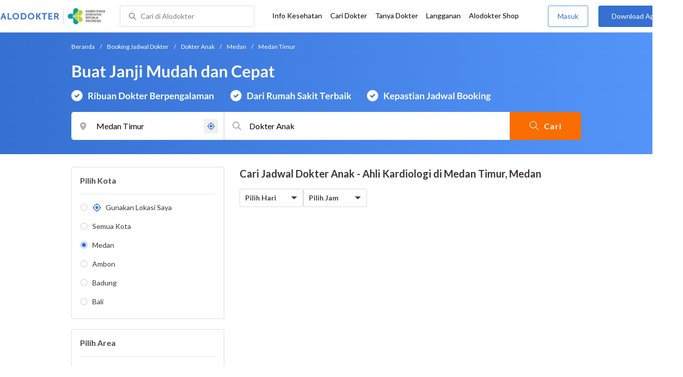

--- FILE ---
content_type: text/html; charset=utf-8
request_url: https://www.alodokter.com/cari-dokter/dokter-anak/kardiologi/medan/medan-timur
body_size: 43866
content:
<!DOCTYPE html> <html lang="id"> <head> <script type="text/javascript">
    window.dataLayer = window.dataLayer || []
    const userId = ""
    window.dataLayer = window.dataLayer || []
    const pageType = "doctors"
    let contentPage = getContentPage(pageType)
    dataLayer.push({
        user_id: userId,
        content_group: contentPage
    });
    localStorage.setItem('content_group', contentPage);

    function getContentPage(){
        let contentPage
        switch (pageType) {
        case 'home':
            const actionPage = "search"
            if(actionPage == 'index'){
                contentPage = "Homepage"
            } else {
                contentPage = "Page"
            }
            break;
        case 'tags':
            contentPage = "Tag Page"
            break;
        case 'komunitas/topics':
        case 'komunitas/discussions':
            contentPage = "Komunitas Page"
            break;
        case 'categories':
            //Hidup Sehat Page, Keluarga Page and Kesehatan Page for index page
            contentPage = ''
            break;
        case 'article':
            //Hidup Sehat Page, Keluarga Page and Kesehatan Page for article page
            contentPage = '' + " Page"
            break;
        case 'disease':
            contentPage = "Disease Page"
            break;
        case 'drugs':
            contentPage = "Drug Page"
            break;
        case 'komunitas/users':
            contentPage = "Profile Page"
            break;
        default:
            contentPage = "Page"
            break;
        }
        return contentPage
    }
</script> <script defer type="text/javascript" src="https://static.criteo.net/js/ld/ld.js" defer></script> <script defer>(function(w,d,s,l,i){w[l]=w[l]||[];w[l].push({'gtm.start':
new Date().getTime(),event:'gtm.js'});var f=d.getElementsByTagName(s)[0],
j=d.createElement(s),dl=l!='dataLayer'?'&l='+l:'';j.defer=true;j.src=   
'https://www.googletagmanager.com/gtm.js?id='+i+dl;f.parentNode.insertBefore(j,f);
})(window,document,'script','dataLayer','GTM-52W4MMF');</script> <meta charset="utf-8"> <meta name="viewport" content="width=device-width, initial-scale=1.0"> <title>Dokter Anak di Medan Timur, Medan - Buat Janji Mudah dan Cepat | Alodokter</title> <meta http-equiv="Pragma" content="public"> <meta http-equiv="Cache-Control" content="public"> <link rel="preconnect" href="https://fonts.googleapis.com"> <link rel="preconnect" href="https://fonts.gstatic.com" crossorigin> <link href="https://fonts.googleapis.com/css2?family=Lato:wght@400;600;700&display=swap" rel="stylesheet"> <style>
    html, body {
        margin: 0 auto;
        font-family: "Lato", sans-serif;
        font-size: 16px;
        color: #3b3738;
        line-height: 1.44;
        font-weight: 400;
        -webkit-font-smoothing: antialiased;
        -moz-osx-font-smoothing: grayscale;
        text-rendering: optimizeLegibility;
        -moz-font-feature-settings: "liga" on;
      }

    input{
       font-family: "Lato", sans-serif !important;
    }

      ::placeholder {
        color: #dadee4;
        font-family: 'Lato' !important;
      }

      /* GLOBAL CSS */
      .is_hidden {
        display: none;
      }

      .container-fluid {
        width: 1340px;
        margin: 0 auto;
        padding: 0;
      }

      .container {
        width: 1000px;
        margin: 0 auto;
        padding: 0;
        display:flex;
        justify-content: space-between;
      }

      .container2 {
        width: 100%;
      }

      .main-container {
        width: 667px;
        margin: 0;
        padding: 0;
        display: inline-block;
        padding-top: 63px;
      }

      .side-container {
        width: 300px;
        margin: 0;
        padding: 0;
        display: inline-block;
        padding-top: 89px;
      }

      .dfp-container {
        margin-bottom: 20px;
      }

      .adunit {
          margin-bottom: 20px;
        }

      .post-index-title{color:#000;}

      h1.search-result{
        font-size: 20px;
        font-weight: 600;
        font-style: normal;
        font-stretch: normal;
        line-height: 1.35;
        letter-spacing: normal;
        color: #000000;
        margin: 0px 0 16px;
      }
      .h2-related{
        font-size: 24px;
        font-weight: 900;
        font-style: normal;
        font-stretch: normal;
        line-height: 1.42;
        letter-spacing: normal;
        color: #000000;
        margin-top: 20px;
        margin-bottom: 12px;
      }
      .h2-related-article{
        font-size: 24px;
        font-weight: bold;
        font-style: normal;
        font-stretch: normal;
        line-height: 1.32;
        letter-spacing: -0.3px;
        margin: 0;
        margin-bottom: 20px;
        color: #000;
      }

      .container-doctor-index {
        width: 1000px;
        margin: 0 auto;
        display: block;
        float: left;
      }

      .doctor-index-title {
        margin-top: 40px;
        font-size: 24px;
        font-weight: bold;
        line-height: 1.42;
        text-align: center;
        color: #000;
      }

      .speciality-description-container{
          margin-top: 80px;
      }

      h1 {
        margin: 0
      }

      .popular-search a{
        text-decoration:none;
        color: #3570D2;
        font-weight: 600;
        margin-bottom: 10px;
        display: inline-block;
      }

      .popular-search a strong{
        font-weight: 600;
      }

      .bg-container-bottom {
        background-color: #e8f1ff;
        background-size: 50% auto;
        width: 100%;
        margin: 0 auto;
        display:flex;
        justify-content: space-between;
      }

    .content-inner .booking-form {
      background-color: #fafafa;
      padding-top: 64px;
      padding-bottom: 130px;
    }

      @media (max-width: 640px) {
        #page {
          width: 100%;
        }

        .top-navbar-container {
          max-width: 100%;
        }
      }

      @media (max-width: 374px) {
        .hero-index-menu-card-container {
          width: 150px;
        }
      }
      .grecaptcha-badge { visibility: hidden; }
</style> <meta charset="UTF-8"> <meta name="viewport" content="width=device-width, initial-scale=1.0, user-scalable=yes, maximum-scale=5"> <link rel="shortcut icon" type="image/x-icon" href="/assets/favicon-73b49b1e9302b388560f5836153dcf6a1ec42c607c96fc65d5b29e773c85374a.ico"/> <link rel="icon" type="image/png" href="/assets/favicon-48x48-fe366add8379860e5ee5041f0b6b9745ff450a945001d5f04fd8a0d706837ea6.png" sizes="48x48"/> <link rel="apple-touch-icon" type="image/png" href="/assets/apple-touch-icon-fbe9a22f2fc74b52818c962ab91b40031f1e6dd2d614f376eb1efcc03c5bba0b.png" sizes="192x192"/> <meta name="apple-mobile-web-app-title" content="Alodokter"> <meta name="application-name" content="Alodokter"> <meta name="msapplication-TileColor" content="#ffffff"> <meta name="apple-mobile-web-app-status-bar-style" content="#3973cf"> <meta name="theme-color" content="#3973cf"> <meta name="alexaVerifyID" content="n_Kykr_OZlOYYRDisl_bHGZYccc"> <meta name="google-site-verification" content=j8xshrH7uBo3AEjk-HfjufpapvzwkNHw57NXFN3G07Y> <meta name="msvalidate.01" content=C233DAA628883F2DD70CD54C789D0494> <meta name="wellness_card" content="false"> <meta name="criteo_account" content="62444"> <meta name="description" content="Cari Dokter Anak Terdekat di Medan Timur, Medan dengan Mudah dan Cepat. Pilih Jadwal, Buat Janji dan Cek Biaya Konsultasi hanya di Alodokter."/> <meta name="keywords" content="alodokter, kesehatan, medis, penyakit, komunitas kesehatan, dokter, konsultasi kesehatan, informasi kesehatan, komunitas, diskusi kesehatan"/> <meta name="facebook-domain-verification" content="v9k4b24zt24dxdo39v3ab3gnt5ns5b"/> <meta property="fb:app_id" content="331705120345014"/> <meta property="og:site_name" content="Alodokter"/> <meta property="og:type" content="website"/> <meta property="og:title" content="Dokter Anak di Medan Timur, Medan - Buat Janji Mudah dan Cepat | Alodokter"/> <meta property="og:url" content="https://www.alodokter.com/cari-dokter/dokter-anak/kardiologi/medan/medan-timur"/> <meta property="og:description" content="Cari Dokter Anak Terdekat di Medan Timur, Medan dengan Mudah dan Cepat. Pilih Jadwal, Buat Janji dan Cek Biaya Konsultasi hanya di Alodokter."/> <meta property="og:locale" content="en_US"/> <meta property="og:image" itemprop="image" content="https://www.alodokter.com/wp-content/uploads/2014/07/dokter-indonesia-alodokter.jpg"/> <meta property="og:image:width" content="650"/> <meta property="og:image:height" content="433"/> <meta property="og:image:type" content="image/jpeg"/> <link rel='canonical' href='https://www.alodokter.com/cari-dokter/dokter-anak/kardiologi/medan/medan-timur'/> <meta name="referer" content="http://www.google.com"/> <meta name="platform" content="Desktop"/> <meta name="recaptcha-site-key" content="6Ldg7gQhAAAAAN8ebL4Gr-hTid51r0i9BpsdaEWE"/> <script src="https://www.google.com/recaptcha/enterprise.js?render=6Ldg7gQhAAAAAN8ebL4Gr-hTid51r0i9BpsdaEWE"></script> <meta name="csrf-param" content="authenticity_token"/> <meta name="csrf-token" content="FxXyvaBwVEUQKYLYe/2d9ZJhJj3p8bwqPQ3iNSs/fA92qVOtGOKwvXJu4PHh/WG4YHmhgEkOt7mko5Nl2O/ySg=="/> <script defer>
        !function(f,b,e,v,n,t,s){if(f.fbq)return;n=f.fbq=function(){n.callMethod?
            n.callMethod.apply(n,arguments):n.queue.push(arguments)};if(!f._fbq)f._fbq=n;
            n.push=n;n.loaded=!0;n.version='2.0';n.queue=[];t=b.createElement(e);t.defer=!0;
            t.src=v;s=b.getElementsByTagName(e)[0];s.parentNode.insertBefore(t,s)}
        (window, document,'script','https://connect.facebook.net/en_US/fbevents.js');
        fbq('init', '948327898593359');
        fbq('track', "PageView");
    </script> <script defer type='text/javascript'>
        function initExperiment(ExperimentID, callback){if (!ExperimentID){return callback(null);}var r=false; var s=document.createElement('script'); s.type='text/javascript'; s.src='//www.google-analytics.com/cx/api.js?experiment='+ExperimentID; s.onload=function(){if (!r && (!this.readyState || this.readyState=='complete')){r=true; callback(cxApi.chooseVariation());}else{callback(null)}}; s.onerror=function(){callback(null)}; var t=document.getElementsByTagName('script')[0]; t.parentNode.insertBefore(s, t);}
        (function(i,s,o,g,r,a,m){i['GoogleAnalyticsObject']=r;i[r]=i[r]||function(){
        (i[r].q=i[r].q||[]).push(arguments)},i[r].l=1*new Date();a=s.createElement(o),
        m=s.getElementsByTagName(o)[0];a.defer=1;a.src=g;m.parentNode.insertBefore(a,m)
        })(window,document,'script','//www.google-analytics.com/analytics.js','ga');
        ga('create', 'UA-52179504-1', 'alodokter.com');
        ga('require', 'displayfeatures');

        window.GAPageType = 'Doctor';
        ga('set', 'contentGroup1', 'Doctor Page');

        var typePage = 'search';
        if (typePage == 'reservasi_success') {
            window.GAPageType = 'Doctor Reservation Success Desktop';
            ga('set', 'contentGroup1', 'Doctor Reservation Success Desktop');
        }

        initExperiment(window.ExperimentID, function(variation) {
            if (variation !== null) {
                window.ExperimentReady = true;
                window.ExperimentVariation = variation;
                ga('set', 'expId', window.ExperimentID);
                ga('set', 'expVar', window.ExperimentVariation);
            }
            ga('send', 'pageview');
            ga('send', 'event', 'Scroll Depth', GAPageType, '0%');
        });
    </script> <script defer type='text/javascript'>
        var googletag = googletag || {};
        googletag.cmd = googletag.cmd || [];
    </script> <script async src="https://securepubads.g.doubleclick.net/tag/js/gpt.js"></script> <script async src="//alodokter.api.useinsider.com/ins.js?id=10005708"></script> </head> <body> <top-navbar-view id="top-navbar-view" user-photo="" is-show-kemenkes ="{&quot;kemenkes_partnership&quot;:true,&quot;kemenkes_top_bar_desktop&quot;:&quot;https://res.cloudinary.com/dk0z4ums3/image/upload/f_auto,q_auto/v1634020083/aloweb_assets/logo-header.png&quot;,&quot;kemenkes_bottom_banner_desktop&quot;:&quot;https://res.cloudinary.com/dk0z4ums3/image/upload/f_auto,q_auto/v1730097699/setting/1730097698.png&quot;,&quot;kemenkes_top_bar_mobile&quot;:&quot;https://res.cloudinary.com/dk0z4ums3/image/upload/f_auto,q_auto/v1634020083/aloweb_assets/logo-header.png&quot;,&quot;kemenkes_bottom_banner_mobile&quot;:&quot;https://res.cloudinary.com/dk0z4ums3/image/upload/f_auto,q_auto/v1730097809/setting/1730097808.png&quot;}" user-login="" user-fullname="" total-notif="0" doctor-editor-link="" user-link="" show-hide-menu="{&quot;web_show_top_navbar_aloproteksi&quot;:true,&quot;web_show_top_navbar_aloshop&quot;:true,&quot;web_show_top_navbar_caridokter&quot;:true,&quot;web_show_top_navbar_hidupsehat&quot;:true,&quot;web_show_top_navbar_infokesehatan&quot;:true,&quot;web_show_top_navbar_keluarga&quot;:true,&quot;web_show_top_navbar_kesehatan&quot;:true,&quot;web_show_top_navbar_obat&quot;:true,&quot;web_show_top_navbar_penyakit&quot;:true,&quot;web_show_top_navbar_tanyadokter&quot;:true,&quot;web_show_top_navbar_alochoice&quot;:true}" pdpa-content="{&quot;title&quot;:&quot;Perlindungan Data Anda yang Utama Bagi Kami&quot;,&quot;description&quot;:&quot;Saya telah memercayakan informasi untuk disimpan \u0026 digunakan. Keamanan data terlindungi sesuai \u003ca href=&#39;/syarat-dan-ketentuan&#39; target=&#39;_blank&#39;\u003e\u003cb\u003eSyarat \u0026 Ketentuan\u003c/b\u003e\u003c/a\u003e serta \u003ca href=&#39;/privasi&#39; target=&#39;_blank&#39;\u003e\u003cb\u003ePrivasi Alodokter\u003c/b\u003e\u003c/a\u003e&quot;,&quot;error_text&quot;:&quot;Klik centang untuk menyetujui Syarat Ketentuan dan Aturan Privasi ALODOKTER&quot;}" alodokter-otp-service="whatsapp"></top-navbar-view> <div class="content"> <omni-search id="omniSearch" base-url="/cari-dokter/" breadcrumb-list="[{&quot;label&quot;:&quot;Beranda&quot;,&quot;url&quot;:&quot;/&quot;},{&quot;label&quot;:&quot;Booking Jadwal Dokter&quot;,&quot;url&quot;:&quot;/cari-dokter&quot;},{&quot;label&quot;:&quot;Dokter Anak&quot;,&quot;url&quot;:&quot;/cari-dokter/dokter-anak&quot;},{&quot;label&quot;:&quot;Medan&quot;,&quot;url&quot;:&quot;/cari-dokter/dokter-anak/medan&quot;},{&quot;label&quot;:&quot;Medan Timur&quot;,&quot;url&quot;:&quot;/cari-dokter/dokter-anak/medan/medan-timur&quot;}]" location-permalink="medan/medan-timur" location-permalink-id="6090f7a46ea1040de1c2f433" location-selected="Medan Timur" search-input="Dokter Anak" permalink="dokter-anak/" speciality-permalink="dokter-anak" category="speciality" render-location-result="{&quot;status&quot;:&quot;success&quot;,&quot;data&quot;:[{&quot;id&quot;:&quot;59d75b574eb9d80323ed4125&quot;,&quot;flag&quot;:&quot;Medan&quot;,&quot;name&quot;:&quot;Medan&quot;,&quot;city_permalink&quot;:&quot;medan&quot;,&quot;type&quot;:&quot;city&quot;},{&quot;id&quot;:&quot;5bbf0fe8f578bb6f5e4bea25&quot;,&quot;flag&quot;:&quot;Ambon&quot;,&quot;name&quot;:&quot;Ambon&quot;,&quot;city_permalink&quot;:&quot;ambon&quot;,&quot;type&quot;:&quot;city&quot;},{&quot;id&quot;:&quot;608ba7b558a92c0c03793430&quot;,&quot;flag&quot;:&quot;Ambon, Sirimau,&quot;,&quot;name&quot;:&quot;Sirimau, Ambon&quot;,&quot;city_permalink&quot;:&quot;ambon&quot;,&quot;district_permalink&quot;:&quot;sirimau&quot;,&quot;type&quot;:&quot;district&quot;},{&quot;id&quot;:&quot;600a5458e278300d87629ef9&quot;,&quot;flag&quot;:&quot;Badung&quot;,&quot;name&quot;:&quot;Badung&quot;,&quot;city_permalink&quot;:&quot;badung&quot;,&quot;type&quot;:&quot;city&quot;},{&quot;id&quot;:&quot;5add4972fbf12e5f6c0bdcab&quot;,&quot;flag&quot;:&quot;Badung, Kuta,&quot;,&quot;name&quot;:&quot;Kuta, Badung&quot;,&quot;city_permalink&quot;:&quot;badung&quot;,&quot;district_permalink&quot;:&quot;kuta&quot;,&quot;type&quot;:&quot;district&quot;},{&quot;id&quot;:&quot;59d767f44eb9d80323ed4222&quot;,&quot;flag&quot;:&quot;Bali&quot;,&quot;name&quot;:&quot;Bali&quot;,&quot;city_permalink&quot;:&quot;bali&quot;,&quot;type&quot;:&quot;city&quot;},{&quot;id&quot;:&quot;626a5e42a987110c12ad3c5d&quot;,&quot;flag&quot;:&quot;Bali, Karangasem,&quot;,&quot;name&quot;:&quot;Karangasem, Bali&quot;,&quot;city_permalink&quot;:&quot;bali&quot;,&quot;district_permalink&quot;:&quot;karangasem&quot;,&quot;type&quot;:&quot;district&quot;},{&quot;id&quot;:&quot;61e650047b18200e049a2d4c&quot;,&quot;flag&quot;:&quot;Bali, Kedonganan,&quot;,&quot;name&quot;:&quot;Kedonganan, Bali&quot;,&quot;city_permalink&quot;:&quot;bali&quot;,&quot;district_permalink&quot;:&quot;kedonganan&quot;,&quot;type&quot;:&quot;district&quot;},{&quot;id&quot;:&quot;61e9286331f4f70e37bcb89e&quot;,&quot;flag&quot;:&quot;Bali, Klungkung,&quot;,&quot;name&quot;:&quot;Klungkung, Bali&quot;,&quot;city_permalink&quot;:&quot;bali&quot;,&quot;district_permalink&quot;:&quot;klungkung&quot;,&quot;type&quot;:&quot;district&quot;},{&quot;id&quot;:&quot;5add4972fbf12e5f6c0bdcb6&quot;,&quot;flag&quot;:&quot;Bali, Nusa Dua,&quot;,&quot;name&quot;:&quot;Nusa Dua, Bali&quot;,&quot;city_permalink&quot;:&quot;bali&quot;,&quot;district_permalink&quot;:&quot;nusa-dua&quot;,&quot;type&quot;:&quot;district&quot;},{&quot;id&quot;:&quot;59dc71664eb9d846d74e2db7&quot;,&quot;flag&quot;:&quot;Balikpapan&quot;,&quot;name&quot;:&quot;Balikpapan&quot;,&quot;city_permalink&quot;:&quot;balikpapan&quot;,&quot;type&quot;:&quot;city&quot;},{&quot;id&quot;:&quot;5c0e29ba2ee69f0e0e6975ed&quot;,&quot;flag&quot;:&quot;Balikpapan, Balikpapan Kota,&quot;,&quot;name&quot;:&quot;Balikpapan Kota, Balikpapan&quot;,&quot;city_permalink&quot;:&quot;balikpapan&quot;,&quot;district_permalink&quot;:&quot;balikpapan-kota&quot;,&quot;type&quot;:&quot;district&quot;},{&quot;id&quot;:&quot;5add4972fbf12e5f6c0bdcae&quot;,&quot;flag&quot;:&quot;Balikpapan, Balikpapan Selatan,&quot;,&quot;name&quot;:&quot;Balikpapan Selatan, Balikpapan&quot;,&quot;city_permalink&quot;:&quot;balikpapan&quot;,&quot;district_permalink&quot;:&quot;balikpapan-selatan&quot;,&quot;type&quot;:&quot;district&quot;},{&quot;id&quot;:&quot;63c8bfe8b084550b157e48be&quot;,&quot;flag&quot;:&quot;Balikpapan, Balikpapan Timur,&quot;,&quot;name&quot;:&quot;Balikpapan Timur, Balikpapan&quot;,&quot;city_permalink&quot;:&quot;balikpapan&quot;,&quot;district_permalink&quot;:&quot;balikpapan-timur&quot;,&quot;type&quot;:&quot;district&quot;},{&quot;id&quot;:&quot;5bbd7654f578bb6f5e4bdb60&quot;,&quot;flag&quot;:&quot;Bandar Lampung&quot;,&quot;name&quot;:&quot;Bandar Lampung&quot;,&quot;city_permalink&quot;:&quot;bandar-lampung&quot;,&quot;type&quot;:&quot;city&quot;},{&quot;id&quot;:&quot;6090f77e6ea1040de1c2f431&quot;,&quot;flag&quot;:&quot;Bandar Lampung, Kedaton,&quot;,&quot;name&quot;:&quot;Kedaton, Bandar Lampung&quot;,&quot;city_permalink&quot;:&quot;bandar-lampung&quot;,&quot;district_permalink&quot;:&quot;kedaton&quot;,&quot;type&quot;:&quot;district&quot;},{&quot;id&quot;:&quot;626b3e831363e10df47205c7&quot;,&quot;flag&quot;:&quot;Bandar Lampung, Sukarame,&quot;,&quot;name&quot;:&quot;Sukarame, Bandar Lampung&quot;,&quot;city_permalink&quot;:&quot;bandar-lampung&quot;,&quot;district_permalink&quot;:&quot;sukarame&quot;,&quot;type&quot;:&quot;district&quot;},{&quot;id&quot;:&quot;62a6e13af2e9e40e2b628a4e&quot;,&quot;flag&quot;:&quot;Bandar Lampung, Way Halim,&quot;,&quot;name&quot;:&quot;Way Halim, Bandar Lampung&quot;,&quot;city_permalink&quot;:&quot;bandar-lampung&quot;,&quot;district_permalink&quot;:&quot;way-halim&quot;,&quot;type&quot;:&quot;district&quot;},{&quot;id&quot;:&quot;59e856db4eb9d843281a3f20&quot;,&quot;flag&quot;:&quot;Bandung&quot;,&quot;name&quot;:&quot;Bandung&quot;,&quot;city_permalink&quot;:&quot;bandung&quot;,&quot;type&quot;:&quot;city&quot;},{&quot;id&quot;:&quot;5add4972fbf12e5f6c0bdcbf&quot;,&quot;flag&quot;:&quot;Bandung, Andir,&quot;,&quot;name&quot;:&quot;Andir, Bandung&quot;,&quot;city_permalink&quot;:&quot;bandung&quot;,&quot;district_permalink&quot;:&quot;andir&quot;,&quot;type&quot;:&quot;district&quot;},{&quot;id&quot;:&quot;608ba5e120a5880c7337b34d&quot;,&quot;flag&quot;:&quot;Bandung, Antapani,&quot;,&quot;name&quot;:&quot;Antapani, Bandung&quot;,&quot;city_permalink&quot;:&quot;bandung&quot;,&quot;district_permalink&quot;:&quot;antapani&quot;,&quot;type&quot;:&quot;district&quot;},{&quot;id&quot;:&quot;5add4972fbf12e5f6c0bdcc4&quot;,&quot;flag&quot;:&quot;Bandung, Bojongloa Kidul,&quot;,&quot;name&quot;:&quot;Bojongloa Kidul, Bandung&quot;,&quot;city_permalink&quot;:&quot;bandung&quot;,&quot;district_permalink&quot;:&quot;bejongloa-kidul&quot;,&quot;type&quot;:&quot;district&quot;},{&quot;id&quot;:&quot;5bac5d1ff578bb4256a6729c&quot;,&quot;flag&quot;:&quot;Bandung, Buah Batu,&quot;,&quot;name&quot;:&quot;Buah Batu, Bandung&quot;,&quot;city_permalink&quot;:&quot;bandung&quot;,&quot;district_permalink&quot;:&quot;buah-batu&quot;,&quot;type&quot;:&quot;district&quot;},{&quot;id&quot;:&quot;5add4972fbf12e5f6c0bdcbe&quot;,&quot;flag&quot;:&quot;Bandung, Coblong,&quot;,&quot;name&quot;:&quot;Coblong, Bandung&quot;,&quot;city_permalink&quot;:&quot;bandung&quot;,&quot;district_permalink&quot;:&quot;coblong&quot;,&quot;type&quot;:&quot;district&quot;},{&quot;id&quot;:&quot;5add4972fbf12e5f6c0bdcc7&quot;,&quot;flag&quot;:&quot;Bandung, Kiaracondong,&quot;,&quot;name&quot;:&quot;Kiaracondong, Bandung&quot;,&quot;city_permalink&quot;:&quot;bandung&quot;,&quot;district_permalink&quot;:&quot;kiaracondong&quot;,&quot;type&quot;:&quot;district&quot;},{&quot;id&quot;:&quot;5c2dafc7ae99c90e320866b3&quot;,&quot;flag&quot;:&quot;Bandung, Lengkong,&quot;,&quot;name&quot;:&quot;Lengkong, Bandung&quot;,&quot;city_permalink&quot;:&quot;bandung&quot;,&quot;district_permalink&quot;:&quot;lengkong&quot;,&quot;type&quot;:&quot;district&quot;},{&quot;id&quot;:&quot;5e57748c24a0060d33b4db2e&quot;,&quot;flag&quot;:&quot;Bandung, Margaasih,&quot;,&quot;name&quot;:&quot;Margaasih, Bandung&quot;,&quot;city_permalink&quot;:&quot;bandung&quot;,&quot;district_permalink&quot;:&quot;margaasih&quot;,&quot;type&quot;:&quot;district&quot;},{&quot;id&quot;:&quot;6090f6d86ea1040de1c2f42d&quot;,&quot;flag&quot;:&quot;Bandung, Rancasari,&quot;,&quot;name&quot;:&quot;Rancasari, Bandung&quot;,&quot;city_permalink&quot;:&quot;bandung&quot;,&quot;district_permalink&quot;:&quot;rancasari&quot;,&quot;type&quot;:&quot;district&quot;},{&quot;id&quot;:&quot;5c37f7dc05f7c60c847be440&quot;,&quot;flag&quot;:&quot;Bandung, Sumur Bandung,&quot;,&quot;name&quot;:&quot;Sumur Bandung, Bandung&quot;,&quot;city_permalink&quot;:&quot;bandung&quot;,&quot;district_permalink&quot;:&quot;sumur-bandung&quot;,&quot;type&quot;:&quot;district&quot;},{&quot;id&quot;:&quot;5e1eca18b63f810d12a94976&quot;,&quot;flag&quot;:&quot;Bangka Belitung&quot;,&quot;name&quot;:&quot;Bangka Belitung&quot;,&quot;city_permalink&quot;:&quot;bangka-belitung&quot;,&quot;type&quot;:&quot;city&quot;},{&quot;id&quot;:&quot;5e1eca97b63f810d12a9497e&quot;,&quot;flag&quot;:&quot;Bangka Belitung, Bangka Tengah,&quot;,&quot;name&quot;:&quot;Bangka Tengah, Bangka Belitung&quot;,&quot;city_permalink&quot;:&quot;bangka-belitung&quot;,&quot;district_permalink&quot;:&quot;bangka-tengah&quot;,&quot;type&quot;:&quot;district&quot;},{&quot;id&quot;:&quot;62b5302da2fb940e38c89572&quot;,&quot;flag&quot;:&quot;Bangka Belitung, Sungai Liat,&quot;,&quot;name&quot;:&quot;Sungai Liat, Bangka Belitung&quot;,&quot;city_permalink&quot;:&quot;bangka-belitung&quot;,&quot;district_permalink&quot;:&quot;sungai-liat&quot;,&quot;type&quot;:&quot;district&quot;},{&quot;id&quot;:&quot;628b053b4dd9110da0857756&quot;,&quot;flag&quot;:&quot;Banjar&quot;,&quot;name&quot;:&quot;Banjar&quot;,&quot;city_permalink&quot;:&quot;banjar&quot;,&quot;type&quot;:&quot;city&quot;},{&quot;id&quot;:&quot;6090feab6ea1040de1c2f44f&quot;,&quot;flag&quot;:&quot;Banjar, Martapura,&quot;,&quot;name&quot;:&quot;Martapura, Banjar&quot;,&quot;city_permalink&quot;:&quot;banjar&quot;,&quot;district_permalink&quot;:&quot;martapura&quot;,&quot;type&quot;:&quot;district&quot;},{&quot;id&quot;:&quot;5b8380e7d76c7d6ad68a254c&quot;,&quot;flag&quot;:&quot;Banjarmasin&quot;,&quot;name&quot;:&quot;Banjarmasin&quot;,&quot;city_permalink&quot;:&quot;banjarmasin&quot;,&quot;type&quot;:&quot;city&quot;},{&quot;id&quot;:&quot;6102794b64e5680d07a43bf9&quot;,&quot;flag&quot;:&quot;Banjarmasin, Banjarmasin Barat,&quot;,&quot;name&quot;:&quot;Banjarmasin Barat, Banjarmasin&quot;,&quot;city_permalink&quot;:&quot;banjarmasin&quot;,&quot;district_permalink&quot;:&quot;banjarmasin-barat&quot;,&quot;type&quot;:&quot;district&quot;},{&quot;id&quot;:&quot;6090ff116ea1040de1c2f453&quot;,&quot;flag&quot;:&quot;Banjarmasin, Banjarmasin Tengah,&quot;,&quot;name&quot;:&quot;Banjarmasin Tengah, Banjarmasin&quot;,&quot;city_permalink&quot;:&quot;banjarmasin&quot;,&quot;district_permalink&quot;:&quot;banjarmasin-tengah&quot;,&quot;type&quot;:&quot;district&quot;},{&quot;id&quot;:&quot;5ff6a0710e6f3a0d3e846ee2&quot;,&quot;flag&quot;:&quot;Banyumas&quot;,&quot;name&quot;:&quot;Banyumas&quot;,&quot;city_permalink&quot;:&quot;banyumas&quot;,&quot;type&quot;:&quot;city&quot;},{&quot;id&quot;:&quot;61833e14a7d7860daff912a9&quot;,&quot;flag&quot;:&quot;Banyumas, Banyumas,&quot;,&quot;name&quot;:&quot;Banyumas, Banyumas&quot;,&quot;city_permalink&quot;:&quot;banyumas&quot;,&quot;district_permalink&quot;:&quot;banyumas&quot;,&quot;type&quot;:&quot;district&quot;},{&quot;id&quot;:&quot;60921d1458a92c0c037a34ef&quot;,&quot;flag&quot;:&quot;Banyumas, Purwokerto Timur,&quot;,&quot;name&quot;:&quot;Purwokerto Timur, Banyumas&quot;,&quot;city_permalink&quot;:&quot;banyumas&quot;,&quot;district_permalink&quot;:&quot;purwokerto-timur&quot;,&quot;type&quot;:&quot;district&quot;},{&quot;id&quot;:&quot;5c2f064927150e0c86613d11&quot;,&quot;flag&quot;:&quot;Banyuwangi&quot;,&quot;name&quot;:&quot;Banyuwangi&quot;,&quot;city_permalink&quot;:&quot;banyuwangi&quot;,&quot;type&quot;:&quot;city&quot;},{&quot;id&quot;:&quot;62048439282adc0c9ed6abe9&quot;,&quot;flag&quot;:&quot;Banyuwangi, Rogojampi,&quot;,&quot;name&quot;:&quot;Rogojampi, Banyuwangi&quot;,&quot;city_permalink&quot;:&quot;banyuwangi&quot;,&quot;district_permalink&quot;:&quot;rogojampi&quot;,&quot;type&quot;:&quot;district&quot;},{&quot;id&quot;:&quot;5b2b27742701aa6b3fd22008&quot;,&quot;flag&quot;:&quot;Batam&quot;,&quot;name&quot;:&quot;Batam&quot;,&quot;city_permalink&quot;:&quot;batam&quot;,&quot;type&quot;:&quot;city&quot;},{&quot;id&quot;:&quot;608baecf20a5880c7337b985&quot;,&quot;flag&quot;:&quot;Batam, Batam Kota,&quot;,&quot;name&quot;:&quot;Batam Kota, Batam&quot;,&quot;city_permalink&quot;:&quot;batam&quot;,&quot;district_permalink&quot;:&quot;batam-kota&quot;,&quot;type&quot;:&quot;district&quot;},{&quot;id&quot;:&quot;608baf2120a5880c7337b98b&quot;,&quot;flag&quot;:&quot;Batam, Lubuk Baja,&quot;,&quot;name&quot;:&quot;Lubuk Baja, Batam&quot;,&quot;city_permalink&quot;:&quot;batam&quot;,&quot;district_permalink&quot;:&quot;lubuk-baja&quot;,&quot;type&quot;:&quot;district&quot;},{&quot;id&quot;:&quot;5f041cbcb86c0f0faa24d2c8&quot;,&quot;flag&quot;:&quot;Batu&quot;,&quot;name&quot;:&quot;Batu&quot;,&quot;city_permalink&quot;:&quot;batu&quot;,&quot;type&quot;:&quot;city&quot;},{&quot;id&quot;:&quot;609100166ea1040de1c2f457&quot;,&quot;flag&quot;:&quot;Batu, Junrejo,&quot;,&quot;name&quot;:&quot;Junrejo, Batu&quot;,&quot;city_permalink&quot;:&quot;batu&quot;,&quot;district_permalink&quot;:&quot;junrejo&quot;,&quot;type&quot;:&quot;district&quot;},{&quot;id&quot;:&quot;60922a06cbac440dc3411d93&quot;,&quot;flag&quot;:&quot;Bau-Bau&quot;,&quot;name&quot;:&quot;Bau-Bau&quot;,&quot;city_permalink&quot;:&quot;baubau&quot;,&quot;type&quot;:&quot;city&quot;},{&quot;id&quot;:&quot;5add4972fbf12e5f6c0bdcaf&quot;,&quot;flag&quot;:&quot;Bau-Bau, Wolio,&quot;,&quot;name&quot;:&quot;Wolio, Bau-Bau&quot;,&quot;city_permalink&quot;:&quot;baubau&quot;,&quot;district_permalink&quot;:&quot;wolio&quot;,&quot;type&quot;:&quot;district&quot;},{&quot;id&quot;:&quot;5944eb934eb9d8369c0df657&quot;,&quot;flag&quot;:&quot;Bekasi&quot;,&quot;name&quot;:&quot;Bekasi&quot;,&quot;city_permalink&quot;:&quot;bekasi&quot;,&quot;type&quot;:&quot;city&quot;},{&quot;id&quot;:&quot;5e3a6fa17f9f4d0d11c25385&quot;,&quot;flag&quot;:&quot;Bekasi, Babelan,&quot;,&quot;name&quot;:&quot;Babelan, Bekasi&quot;,&quot;city_permalink&quot;:&quot;bekasi&quot;,&quot;district_permalink&quot;:&quot;babelan&quot;,&quot;type&quot;:&quot;district&quot;},{&quot;id&quot;:&quot;5add4972fbf12e5f6c0bdc8a&quot;,&quot;flag&quot;:&quot;Bekasi, Bekasi Selatan,&quot;,&quot;name&quot;:&quot;Bekasi Selatan, Bekasi&quot;,&quot;city_permalink&quot;:&quot;bekasi&quot;,&quot;district_permalink&quot;:&quot;bekasi-selatan&quot;,&quot;type&quot;:&quot;district&quot;},{&quot;id&quot;:&quot;5add4972fbf12e5f6c0bdc8b&quot;,&quot;flag&quot;:&quot;Bekasi, Bekasi Timur,&quot;,&quot;name&quot;:&quot;Bekasi Timur, Bekasi&quot;,&quot;city_permalink&quot;:&quot;bekasi&quot;,&quot;district_permalink&quot;:&quot;bekasi-timur&quot;,&quot;type&quot;:&quot;district&quot;},{&quot;id&quot;:&quot;5c0e3367ee9a680f399e7671&quot;,&quot;flag&quot;:&quot;Bekasi, Bekasi Utara,&quot;,&quot;name&quot;:&quot;Bekasi Utara, Bekasi&quot;,&quot;city_permalink&quot;:&quot;bekasi&quot;,&quot;district_permalink&quot;:&quot;bekasi-utara&quot;,&quot;type&quot;:&quot;district&quot;},{&quot;id&quot;:&quot;608ba37b20a5880c7337b339&quot;,&quot;flag&quot;:&quot;Bekasi, Cibarusah,&quot;,&quot;name&quot;:&quot;Cibarusah, Bekasi&quot;,&quot;city_permalink&quot;:&quot;bekasi&quot;,&quot;district_permalink&quot;:&quot;cibarusah&quot;,&quot;type&quot;:&quot;district&quot;},{&quot;id&quot;:&quot;609100486ea1040de1c2f459&quot;,&quot;flag&quot;:&quot;Bekasi, Cibitung,&quot;,&quot;name&quot;:&quot;Cibitung, Bekasi&quot;,&quot;city_permalink&quot;:&quot;bekasi&quot;,&quot;district_permalink&quot;:&quot;cibitung&quot;,&quot;type&quot;:&quot;district&quot;},{&quot;id&quot;:&quot;615ac20f19d5310e4818fbae&quot;,&quot;flag&quot;:&quot;Bekasi, Cibubur,&quot;,&quot;name&quot;:&quot;Cibubur, Bekasi&quot;,&quot;city_permalink&quot;:&quot;bekasi&quot;,&quot;district_permalink&quot;:&quot;cibubur-bekasi&quot;,&quot;type&quot;:&quot;district&quot;},{&quot;id&quot;:&quot;6407fbe6db5f79019664df0b&quot;,&quot;flag&quot;:&quot;Bekasi, Cikarang Pusat,&quot;,&quot;name&quot;:&quot;Cikarang Pusat, Bekasi&quot;,&quot;city_permalink&quot;:&quot;bekasi&quot;,&quot;district_permalink&quot;:&quot;cikarang-pusat&quot;,&quot;type&quot;:&quot;district&quot;},{&quot;id&quot;:&quot;5e2ff16b64b0c60d117cc049&quot;,&quot;flag&quot;:&quot;Bekasi, Jatiasih,&quot;,&quot;name&quot;:&quot;Jatiasih, Bekasi&quot;,&quot;city_permalink&quot;:&quot;bekasi&quot;,&quot;district_permalink&quot;:&quot;jatiasih&quot;,&quot;type&quot;:&quot;district&quot;},{&quot;id&quot;:&quot;5add4972fbf12e5f6c0bdc89&quot;,&quot;flag&quot;:&quot;Bekasi, Jatisampurna,&quot;,&quot;name&quot;:&quot;Jatisampurna, Bekasi&quot;,&quot;city_permalink&quot;:&quot;bekasi&quot;,&quot;district_permalink&quot;:&quot;jatisampurna&quot;,&quot;type&quot;:&quot;district&quot;},{&quot;id&quot;:&quot;6052d3ba8a59ec0dee454e52&quot;,&quot;flag&quot;:&quot;Bekasi, Medan Satria,&quot;,&quot;name&quot;:&quot;Medan Satria, Bekasi&quot;,&quot;city_permalink&quot;:&quot;bekasi&quot;,&quot;district_permalink&quot;:&quot;medan-satria&quot;,&quot;type&quot;:&quot;district&quot;},{&quot;id&quot;:&quot;5c5ad9f2745b7350be8aeb6e&quot;,&quot;flag&quot;:&quot;Bekasi, Mustikajaya,&quot;,&quot;name&quot;:&quot;Mustikajaya, Bekasi&quot;,&quot;city_permalink&quot;:&quot;bekasi&quot;,&quot;district_permalink&quot;:&quot;mustikajaya&quot;,&quot;type&quot;:&quot;district&quot;},{&quot;id&quot;:&quot;5c203cbec738260e50838f6c&quot;,&quot;flag&quot;:&quot;Bekasi, Pondok Gede,&quot;,&quot;name&quot;:&quot;Pondok Gede, Bekasi&quot;,&quot;city_permalink&quot;:&quot;bekasi&quot;,&quot;district_permalink&quot;:&quot;pondok-gede&quot;,&quot;type&quot;:&quot;district&quot;},{&quot;id&quot;:&quot;5c0e36092ee69f0e0e697615&quot;,&quot;flag&quot;:&quot;Bekasi, Rawalumbu,&quot;,&quot;name&quot;:&quot;Rawalumbu, Bekasi&quot;,&quot;city_permalink&quot;:&quot;bekasi&quot;,&quot;district_permalink&quot;:&quot;rawalumbu&quot;,&quot;type&quot;:&quot;district&quot;},{&quot;id&quot;:&quot;609100986ea1040de1c2f45f&quot;,&quot;flag&quot;:&quot;Bekasi, Serang Baru,&quot;,&quot;name&quot;:&quot;Serang Baru, Bekasi&quot;,&quot;city_permalink&quot;:&quot;bekasi&quot;,&quot;district_permalink&quot;:&quot;serang-baru&quot;,&quot;type&quot;:&quot;district&quot;},{&quot;id&quot;:&quot;609100e16ea1040de1c2f461&quot;,&quot;flag&quot;:&quot;Bekasi, Sukatani,&quot;,&quot;name&quot;:&quot;Sukatani, Bekasi&quot;,&quot;city_permalink&quot;:&quot;bekasi&quot;,&quot;district_permalink&quot;:&quot;sukatani&quot;,&quot;type&quot;:&quot;district&quot;},{&quot;id&quot;:&quot;6052d4f13065df0e044ae7ef&quot;,&quot;flag&quot;:&quot;Bekasi, Tambun Selatan,&quot;,&quot;name&quot;:&quot;Tambun Selatan, Bekasi&quot;,&quot;city_permalink&quot;:&quot;bekasi&quot;,&quot;district_permalink&quot;:&quot;tambun-selatan&quot;,&quot;type&quot;:&quot;district&quot;},{&quot;id&quot;:&quot;6091006b6ea1040de1c2f45b&quot;,&quot;flag&quot;:&quot;Bekasi, Tambun Utara,&quot;,&quot;name&quot;:&quot;Tambun Utara, Bekasi&quot;,&quot;city_permalink&quot;:&quot;bekasi&quot;,&quot;district_permalink&quot;:&quot;tambun-utara&quot;,&quot;type&quot;:&quot;district&quot;},{&quot;id&quot;:&quot;5c76041853eb1f0c9cff5e37&quot;,&quot;flag&quot;:&quot;Bekasi, Tarumajaya,&quot;,&quot;name&quot;:&quot;Tarumajaya, Bekasi&quot;,&quot;city_permalink&quot;:&quot;bekasi&quot;,&quot;district_permalink&quot;:&quot;tarumajaya&quot;,&quot;type&quot;:&quot;district&quot;},{&quot;id&quot;:&quot;5b95c6a7d356c90e133ecac0&quot;,&quot;flag&quot;:&quot;Bengkulu&quot;,&quot;name&quot;:&quot;Bengkulu&quot;,&quot;city_permalink&quot;:&quot;bengkulu&quot;,&quot;type&quot;:&quot;city&quot;},{&quot;id&quot;:&quot;608ba68058a92c0c03793323&quot;,&quot;flag&quot;:&quot;Bengkulu, Gading Cempaka,&quot;,&quot;name&quot;:&quot;Gading Cempaka, Bengkulu&quot;,&quot;city_permalink&quot;:&quot;bengkulu&quot;,&quot;district_permalink&quot;:&quot;gading-cempaka&quot;,&quot;type&quot;:&quot;district&quot;},{&quot;id&quot;:&quot;6091015558a92c0c0379fe2c&quot;,&quot;flag&quot;:&quot;Bengkulu, Ratu Samban,&quot;,&quot;name&quot;:&quot;Ratu Samban, Bengkulu&quot;,&quot;city_permalink&quot;:&quot;bengkulu&quot;,&quot;district_permalink&quot;:&quot;ratu-samban&quot;,&quot;type&quot;:&quot;district&quot;},{&quot;id&quot;:&quot;59ce164c4eb9d87681e4e7fb&quot;,&quot;flag&quot;:&quot;Bogor&quot;,&quot;name&quot;:&quot;Bogor&quot;,&quot;city_permalink&quot;:&quot;bogor&quot;,&quot;type&quot;:&quot;city&quot;},{&quot;id&quot;:&quot;616e7c196312bb0db4158423&quot;,&quot;flag&quot;:&quot;Bogor, Babakan Madang,&quot;,&quot;name&quot;:&quot;Babakan Madang, Bogor&quot;,&quot;city_permalink&quot;:&quot;bogor&quot;,&quot;district_permalink&quot;:&quot;babakan-madang&quot;,&quot;type&quot;:&quot;district&quot;},{&quot;id&quot;:&quot;5b713e8aedd57c787e7ce897&quot;,&quot;flag&quot;:&quot;Bogor, Baranangsiang,&quot;,&quot;name&quot;:&quot;Baranangsiang, Bogor&quot;,&quot;city_permalink&quot;:&quot;bogor&quot;,&quot;district_permalink&quot;:&quot;baranangsiang&quot;,&quot;type&quot;:&quot;district&quot;},{&quot;id&quot;:&quot;5c5ad9f2745b7350be8aeb6a&quot;,&quot;flag&quot;:&quot;Bogor, Bogor Barat,&quot;,&quot;name&quot;:&quot;Bogor Barat, Bogor&quot;,&quot;city_permalink&quot;:&quot;bogor&quot;,&quot;district_permalink&quot;:&quot;bogor-barat&quot;,&quot;type&quot;:&quot;district&quot;},{&quot;id&quot;:&quot;5cda71a506e5940df3a559bc&quot;,&quot;flag&quot;:&quot;Bogor, Bogor Selatan,&quot;,&quot;name&quot;:&quot;Bogor Selatan, Bogor&quot;,&quot;city_permalink&quot;:&quot;bogor&quot;,&quot;district_permalink&quot;:&quot;bogor-selatan&quot;,&quot;type&quot;:&quot;district&quot;},{&quot;id&quot;:&quot;5add4972fbf12e5f6c0bdca7&quot;,&quot;flag&quot;:&quot;Bogor, Bogor Tengah,&quot;,&quot;name&quot;:&quot;Bogor Tengah, Bogor&quot;,&quot;city_permalink&quot;:&quot;bogor&quot;,&quot;district_permalink&quot;:&quot;bogor-tengah&quot;,&quot;type&quot;:&quot;district&quot;},{&quot;id&quot;:&quot;5c247cbf885c200c436bc31c&quot;,&quot;flag&quot;:&quot;Bogor, Bogor Utara,&quot;,&quot;name&quot;:&quot;Bogor Utara, Bogor&quot;,&quot;city_permalink&quot;:&quot;bogor&quot;,&quot;district_permalink&quot;:&quot;bogor-utara&quot;,&quot;type&quot;:&quot;district&quot;},{&quot;id&quot;:&quot;5c0e2ad1ee9a680f399e7635&quot;,&quot;flag&quot;:&quot;Bogor, Bojong Gede,&quot;,&quot;name&quot;:&quot;Bojong Gede, Bogor&quot;,&quot;city_permalink&quot;:&quot;bogor&quot;,&quot;district_permalink&quot;:&quot;bojong-gede&quot;,&quot;type&quot;:&quot;district&quot;},{&quot;id&quot;:&quot;5c0e3ee12ee69f0e0e6976e8&quot;,&quot;flag&quot;:&quot;Bogor, Cibinong,&quot;,&quot;name&quot;:&quot;Cibinong, Bogor&quot;,&quot;city_permalink&quot;:&quot;bogor&quot;,&quot;district_permalink&quot;:&quot;cibinong&quot;,&quot;type&quot;:&quot;district&quot;},{&quot;id&quot;:&quot;615ac12019d5310e4818f724&quot;,&quot;flag&quot;:&quot;Bogor, Cibubur,&quot;,&quot;name&quot;:&quot;Cibubur, Bogor&quot;,&quot;city_permalink&quot;:&quot;bogor&quot;,&quot;district_permalink&quot;:&quot;cibubur-bogor&quot;,&quot;type&quot;:&quot;district&quot;},{&quot;id&quot;:&quot;5cbd62abb0d2740c7a5054bc&quot;,&quot;flag&quot;:&quot;Bogor, Cileungsi,&quot;,&quot;name&quot;:&quot;Cileungsi, Bogor&quot;,&quot;city_permalink&quot;:&quot;bogor&quot;,&quot;district_permalink&quot;:&quot;cileungsi&quot;,&quot;type&quot;:&quot;district&quot;},{&quot;id&quot;:&quot;6052d6b43065df0e044aeb7b&quot;,&quot;flag&quot;:&quot;Bogor, Gunung Putri,&quot;,&quot;name&quot;:&quot;Gunung Putri, Bogor&quot;,&quot;city_permalink&quot;:&quot;bogor&quot;,&quot;district_permalink&quot;:&quot;gunung-putri&quot;,&quot;type&quot;:&quot;district&quot;},{&quot;id&quot;:&quot;6052d8813065df0e044af215&quot;,&quot;flag&quot;:&quot;Bogor, Gunung Sindur,&quot;,&quot;name&quot;:&quot;Gunung Sindur, Bogor&quot;,&quot;city_permalink&quot;:&quot;bogor&quot;,&quot;district_permalink&quot;:&quot;gunung-sindur&quot;,&quot;type&quot;:&quot;district&quot;},{&quot;id&quot;:&quot;609223b4e4eed60dbf622ebf&quot;,&quot;flag&quot;:&quot;Bogor, Leuwiliang,&quot;,&quot;name&quot;:&quot;Leuwiliang, Bogor&quot;,&quot;city_permalink&quot;:&quot;bogor&quot;,&quot;district_permalink&quot;:&quot;leuwiliang&quot;,&quot;type&quot;:&quot;district&quot;},{&quot;id&quot;:&quot;5d1c5d2b4addbd0c28eaaba5&quot;,&quot;flag&quot;:&quot;Bogor, Sentul,&quot;,&quot;name&quot;:&quot;Sentul, Bogor&quot;,&quot;city_permalink&quot;:&quot;bogor&quot;,&quot;district_permalink&quot;:&quot;sentul&quot;,&quot;type&quot;:&quot;district&quot;},{&quot;id&quot;:&quot;5ece024e0eccc30d6bdadb17&quot;,&quot;flag&quot;:&quot;Bontang&quot;,&quot;name&quot;:&quot;Bontang&quot;,&quot;city_permalink&quot;:&quot;bontang&quot;,&quot;type&quot;:&quot;city&quot;},{&quot;id&quot;:&quot;6092161058a92c0c037a324b&quot;,&quot;flag&quot;:&quot;Bontang, Bontang Barat,&quot;,&quot;name&quot;:&quot;Bontang Barat, Bontang&quot;,&quot;city_permalink&quot;:&quot;bontang&quot;,&quot;district_permalink&quot;:&quot;bontang-barat&quot;,&quot;type&quot;:&quot;district&quot;},{&quot;id&quot;:&quot;609216396ea1040de1c30fcc&quot;,&quot;flag&quot;:&quot;Bontang, Bontang Selatan,&quot;,&quot;name&quot;:&quot;Bontang Selatan, Bontang&quot;,&quot;city_permalink&quot;:&quot;bontang&quot;,&quot;district_permalink&quot;:&quot;bontang-selatan&quot;,&quot;type&quot;:&quot;district&quot;},{&quot;id&quot;:&quot;6345203117030f0bca3b09bc&quot;,&quot;flag&quot;:&quot;Bontang, Bontang Utara,&quot;,&quot;name&quot;:&quot;Bontang Utara, Bontang&quot;,&quot;city_permalink&quot;:&quot;bontang&quot;,&quot;district_permalink&quot;:&quot;bontang-utara&quot;,&quot;type&quot;:&quot;district&quot;},{&quot;id&quot;:&quot;5d8db60ffe71290d445ba83b&quot;,&quot;flag&quot;:&quot;Boyolali&quot;,&quot;name&quot;:&quot;Boyolali&quot;,&quot;city_permalink&quot;:&quot;boyolali&quot;,&quot;type&quot;:&quot;city&quot;},{&quot;id&quot;:&quot;609216646ea1040de1c30fce&quot;,&quot;flag&quot;:&quot;Boyolali, Boyolali,&quot;,&quot;name&quot;:&quot;Boyolali, Boyolali&quot;,&quot;city_permalink&quot;:&quot;boyolali&quot;,&quot;district_permalink&quot;:&quot;boyolali&quot;,&quot;type&quot;:&quot;district&quot;},{&quot;id&quot;:&quot;5d8db638fe71290d445ba847&quot;,&quot;flag&quot;:&quot;Boyolali, Karanggede,&quot;,&quot;name&quot;:&quot;Karanggede, Boyolali&quot;,&quot;city_permalink&quot;:&quot;boyolali&quot;,&quot;district_permalink&quot;:&quot;karanggede&quot;,&quot;type&quot;:&quot;district&quot;},{&quot;id&quot;:&quot;5ed61d5d5d51010dbeba713d&quot;,&quot;flag&quot;:&quot;Brebes&quot;,&quot;name&quot;:&quot;Brebes&quot;,&quot;city_permalink&quot;:&quot;brebes&quot;,&quot;type&quot;:&quot;city&quot;},{&quot;id&quot;:&quot;60920e7e58a92c0c037a30e1&quot;,&quot;flag&quot;:&quot;Brebes, Banjarharjo,&quot;,&quot;name&quot;:&quot;Banjarharjo, Brebes&quot;,&quot;city_permalink&quot;:&quot;brebes&quot;,&quot;district_permalink&quot;:&quot;banjarharjo&quot;,&quot;type&quot;:&quot;district&quot;},{&quot;id&quot;:&quot;6090f8c458a92c0c0379fe02&quot;,&quot;flag&quot;:&quot;Brebes, Bumiayu,&quot;,&quot;name&quot;:&quot;Bumiayu, Brebes&quot;,&quot;city_permalink&quot;:&quot;brebes&quot;,&quot;district_permalink&quot;:&quot;bumiayu&quot;,&quot;type&quot;:&quot;district&quot;},{&quot;id&quot;:&quot;6152b227361fa20e95bac66c&quot;,&quot;flag&quot;:&quot;Brebes, Jatibarang,&quot;,&quot;name&quot;:&quot;Jatibarang, Brebes&quot;,&quot;city_permalink&quot;:&quot;brebes&quot;,&quot;district_permalink&quot;:&quot;jatibarang&quot;,&quot;type&quot;:&quot;district&quot;},{&quot;id&quot;:&quot;616e7ca250a7230da218b50e&quot;,&quot;flag&quot;:&quot;Brebes, Larangan,&quot;,&quot;name&quot;:&quot;Larangan, Brebes&quot;,&quot;city_permalink&quot;:&quot;brebes&quot;,&quot;district_permalink&quot;:&quot;larangan-brebes&quot;,&quot;type&quot;:&quot;district&quot;},{&quot;id&quot;:&quot;5e1eb5b2745d510d16342dee&quot;,&quot;flag&quot;:&quot;Buleleng&quot;,&quot;name&quot;:&quot;Buleleng&quot;,&quot;city_permalink&quot;:&quot;buleleng&quot;,&quot;type&quot;:&quot;city&quot;},{&quot;id&quot;:&quot;62907d26fbd3dd0e00b42c26&quot;,&quot;flag&quot;:&quot;Buleleng, Banjar Tegal,&quot;,&quot;name&quot;:&quot;Banjar Tegal, Buleleng&quot;,&quot;city_permalink&quot;:&quot;buleleng&quot;,&quot;district_permalink&quot;:&quot;banjar-tegal&quot;,&quot;type&quot;:&quot;district&quot;},{&quot;id&quot;:&quot;5e2e437784fd8a0d3acd7c2d&quot;,&quot;flag&quot;:&quot;Ciamis&quot;,&quot;name&quot;:&quot;Ciamis&quot;,&quot;city_permalink&quot;:&quot;ciamis&quot;,&quot;type&quot;:&quot;city&quot;},{&quot;id&quot;:&quot;6090f91258a92c0c0379fe04&quot;,&quot;flag&quot;:&quot;Ciamis, Baregbeg,&quot;,&quot;name&quot;:&quot;Baregbeg, Ciamis&quot;,&quot;city_permalink&quot;:&quot;ciamis&quot;,&quot;district_permalink&quot;:&quot;baregbeg&quot;,&quot;type&quot;:&quot;district&quot;},{&quot;id&quot;:&quot;609217e46ea1040de1c30fdd&quot;,&quot;flag&quot;:&quot;Ciamis, Ciamis,&quot;,&quot;name&quot;:&quot;Ciamis, Ciamis&quot;,&quot;city_permalink&quot;:&quot;ciamis&quot;,&quot;district_permalink&quot;:&quot;ciamis&quot;,&quot;type&quot;:&quot;district&quot;},{&quot;id&quot;:&quot;5bae03d6f578bb4256a6964b&quot;,&quot;flag&quot;:&quot;Cianjur&quot;,&quot;name&quot;:&quot;Cianjur&quot;,&quot;city_permalink&quot;:&quot;cianjur&quot;,&quot;type&quot;:&quot;city&quot;},{&quot;id&quot;:&quot;610a3e6464e5680d07a5c702&quot;,&quot;flag&quot;:&quot;Cianjur, Pacet,&quot;,&quot;name&quot;:&quot;Pacet, Cianjur&quot;,&quot;city_permalink&quot;:&quot;cianjur&quot;,&quot;district_permalink&quot;:&quot;pacet&quot;,&quot;type&quot;:&quot;district&quot;},{&quot;id&quot;:&quot;599e59da4eb9d841c2dff694&quot;,&quot;flag&quot;:&quot;Cikarang&quot;,&quot;name&quot;:&quot;Cikarang&quot;,&quot;city_permalink&quot;:&quot;cikarang&quot;,&quot;type&quot;:&quot;city&quot;},{&quot;id&quot;:&quot;5c4832a37c8d120c4197dcc8&quot;,&quot;flag&quot;:&quot;Cikarang, Cikarang Barat,&quot;,&quot;name&quot;:&quot;Cikarang Barat, Cikarang&quot;,&quot;city_permalink&quot;:&quot;cikarang&quot;,&quot;district_permalink&quot;:&quot;cikarang-barat&quot;,&quot;type&quot;:&quot;district&quot;},{&quot;id&quot;:&quot;5add4972fbf12e5f6c0bdcd2&quot;,&quot;flag&quot;:&quot;Cikarang, Cikarang Selatan,&quot;,&quot;name&quot;:&quot;Cikarang Selatan, Cikarang&quot;,&quot;city_permalink&quot;:&quot;cikarang&quot;,&quot;district_permalink&quot;:&quot;cikarang-selatan&quot;,&quot;type&quot;:&quot;district&quot;},{&quot;id&quot;:&quot;5add4972fbf12e5f6c0bdc8e&quot;,&quot;flag&quot;:&quot;Cikarang, Cikarang Utara,&quot;,&quot;name&quot;:&quot;Cikarang Utara, Cikarang&quot;,&quot;city_permalink&quot;:&quot;cikarang&quot;,&quot;district_permalink&quot;:&quot;cikarang-utara&quot;,&quot;type&quot;:&quot;district&quot;},{&quot;id&quot;:&quot;5c2f1ed127150e0c86613f8c&quot;,&quot;flag&quot;:&quot;Cilacap&quot;,&quot;name&quot;:&quot;Cilacap&quot;,&quot;city_permalink&quot;:&quot;cilacap&quot;,&quot;type&quot;:&quot;city&quot;},{&quot;id&quot;:&quot;608ba73e20a5880c7337b35f&quot;,&quot;flag&quot;:&quot;Cilacap, Majenang,&quot;,&quot;name&quot;:&quot;Majenang, Cilacap&quot;,&quot;city_permalink&quot;:&quot;cilacap&quot;,&quot;district_permalink&quot;:&quot;majenang&quot;,&quot;type&quot;:&quot;district&quot;},{&quot;id&quot;:&quot;6213072b9993840e5395d058&quot;,&quot;flag&quot;:&quot;Cilacap, Sampang,&quot;,&quot;name&quot;:&quot;Sampang, Cilacap&quot;,&quot;city_permalink&quot;:&quot;cilacap&quot;,&quot;district_permalink&quot;:&quot;sampang&quot;,&quot;type&quot;:&quot;district&quot;},{&quot;id&quot;:&quot;5bab668ff578bb0ef440ed76&quot;,&quot;flag&quot;:&quot;Cilegon&quot;,&quot;name&quot;:&quot;Cilegon&quot;,&quot;city_permalink&quot;:&quot;cilegon&quot;,&quot;type&quot;:&quot;city&quot;},{&quot;id&quot;:&quot;684b8ecf290bb201acabce0c&quot;,&quot;flag&quot;:&quot;Cilegon, Cibeber,&quot;,&quot;name&quot;:&quot;Cibeber, Cilegon&quot;,&quot;city_permalink&quot;:&quot;cilegon&quot;,&quot;district_permalink&quot;:&quot;cibeber&quot;,&quot;type&quot;:&quot;district&quot;},{&quot;id&quot;:&quot;6092192d6ea1040de1c31379&quot;,&quot;flag&quot;:&quot;Cilegon, Cilegon,&quot;,&quot;name&quot;:&quot;Cilegon, Cilegon&quot;,&quot;city_permalink&quot;:&quot;cilegon&quot;,&quot;district_permalink&quot;:&quot;cilegon&quot;,&quot;type&quot;:&quot;district&quot;},{&quot;id&quot;:&quot;613058a7122f340cf5fba29b&quot;,&quot;flag&quot;:&quot;Cimahi&quot;,&quot;name&quot;:&quot;Cimahi&quot;,&quot;city_permalink&quot;:&quot;cimahi&quot;,&quot;type&quot;:&quot;city&quot;},{&quot;id&quot;:&quot;613058edeb064f0cd843e8a5&quot;,&quot;flag&quot;:&quot;Cimahi, Cimahi Tengah,&quot;,&quot;name&quot;:&quot;Cimahi Tengah, Cimahi&quot;,&quot;city_permalink&quot;:&quot;cimahi&quot;,&quot;district_permalink&quot;:&quot;cimahi-tengah&quot;,&quot;type&quot;:&quot;district&quot;},{&quot;id&quot;:&quot;5aa86ab34eb9d85b54624a7e&quot;,&quot;flag&quot;:&quot;Cirebon&quot;,&quot;name&quot;:&quot;Cirebon&quot;,&quot;city_permalink&quot;:&quot;cirebon&quot;,&quot;type&quot;:&quot;city&quot;},{&quot;id&quot;:&quot;60920d206ea1040de1c30de6&quot;,&quot;flag&quot;:&quot;Cirebon, Astanajapura,&quot;,&quot;name&quot;:&quot;Astanajapura, Cirebon&quot;,&quot;city_permalink&quot;:&quot;cirebon&quot;,&quot;district_permalink&quot;:&quot;astanajapura&quot;,&quot;type&quot;:&quot;district&quot;},{&quot;id&quot;:&quot;5add4972fbf12e5f6c0bdcce&quot;,&quot;flag&quot;:&quot;Cirebon, Harjamukti,&quot;,&quot;name&quot;:&quot;Harjamukti, Cirebon&quot;,&quot;city_permalink&quot;:&quot;cirebon&quot;,&quot;district_permalink&quot;:&quot;harjamukti&quot;,&quot;type&quot;:&quot;district&quot;},{&quot;id&quot;:&quot;608ba61a58a92c0c037932c4&quot;,&quot;flag&quot;:&quot;Cirebon, Kedawung,&quot;,&quot;name&quot;:&quot;Kedawung, Cirebon&quot;,&quot;city_permalink&quot;:&quot;cirebon&quot;,&quot;district_permalink&quot;:&quot;kedawung&quot;,&quot;type&quot;:&quot;district&quot;},{&quot;id&quot;:&quot;6090f8366ea1040de1c2f435&quot;,&quot;flag&quot;:&quot;Cirebon, Kejaksan,&quot;,&quot;name&quot;:&quot;Kejaksan, Cirebon&quot;,&quot;city_permalink&quot;:&quot;cirebon&quot;,&quot;district_permalink&quot;:&quot;kejaksan&quot;,&quot;type&quot;:&quot;district&quot;},{&quot;id&quot;:&quot;60921eea58a92c0c037a34fb&quot;,&quot;flag&quot;:&quot;Cirebon, Lemahwungkuk,&quot;,&quot;name&quot;:&quot;Lemahwungkuk, Cirebon&quot;,&quot;city_permalink&quot;:&quot;cirebon&quot;,&quot;district_permalink&quot;:&quot;lemahwungkuk&quot;,&quot;type&quot;:&quot;district&quot;},{&quot;id&quot;:&quot;5c6a57b9cbf1330e7273631d&quot;,&quot;flag&quot;:&quot;Cirebon, Palimanan,&quot;,&quot;name&quot;:&quot;Palimanan, Cirebon&quot;,&quot;city_permalink&quot;:&quot;cirebon&quot;,&quot;district_permalink&quot;:&quot;palimanan&quot;,&quot;type&quot;:&quot;district&quot;},{&quot;id&quot;:&quot;60923ceacbac440ddf411253&quot;,&quot;flag&quot;:&quot;Cirebon, Plumbon,&quot;,&quot;name&quot;:&quot;Plumbon, Cirebon&quot;,&quot;city_permalink&quot;:&quot;cirebon&quot;,&quot;district_permalink&quot;:&quot;plumbon&quot;,&quot;type&quot;:&quot;district&quot;},{&quot;id&quot;:&quot;6141a5051a011e0e90dd798b&quot;,&quot;flag&quot;:&quot;Cirebon, Sumber,&quot;,&quot;name&quot;:&quot;Sumber, Cirebon&quot;,&quot;city_permalink&quot;:&quot;cirebon&quot;,&quot;district_permalink&quot;:&quot;sumber&quot;,&quot;type&quot;:&quot;district&quot;},{&quot;id&quot;:&quot;5e1411d3b63f810d12a873b4&quot;,&quot;flag&quot;:&quot;Deli Serdang&quot;,&quot;name&quot;:&quot;Deli Serdang&quot;,&quot;city_permalink&quot;:&quot;deli-serdang&quot;,&quot;type&quot;:&quot;city&quot;},{&quot;id&quot;:&quot;608ba7c520a5880c7337b374&quot;,&quot;flag&quot;:&quot;Deli Serdang, Lubuk Pakam,&quot;,&quot;name&quot;:&quot;Lubuk Pakam, Deli Serdang&quot;,&quot;city_permalink&quot;:&quot;deli-serdang&quot;,&quot;district_permalink&quot;:&quot;lubuk-pakam&quot;,&quot;type&quot;:&quot;district&quot;},{&quot;id&quot;:&quot;5b9f780c191c810e2fc25836&quot;,&quot;flag&quot;:&quot;Denpasar&quot;,&quot;name&quot;:&quot;Denpasar&quot;,&quot;city_permalink&quot;:&quot;denpasar&quot;,&quot;type&quot;:&quot;city&quot;},{&quot;id&quot;:&quot;6090f6a058a92c0c0379fdb1&quot;,&quot;flag&quot;:&quot;Denpasar, Denpasar Barat,&quot;,&quot;name&quot;:&quot;Denpasar Barat, Denpasar&quot;,&quot;city_permalink&quot;:&quot;denpasar&quot;,&quot;district_permalink&quot;:&quot;denpasar-barat&quot;,&quot;type&quot;:&quot;district&quot;},{&quot;id&quot;:&quot;5c0e375424a48b0e5400f2e1&quot;,&quot;flag&quot;:&quot;Denpasar, Denpasar Utara,&quot;,&quot;name&quot;:&quot;Denpasar Utara, Denpasar&quot;,&quot;city_permalink&quot;:&quot;denpasar&quot;,&quot;district_permalink&quot;:&quot;denpasar-utara&quot;,&quot;type&quot;:&quot;district&quot;},{&quot;id&quot;:&quot;59379cd26fcb9806fd530030&quot;,&quot;flag&quot;:&quot;Depok&quot;,&quot;name&quot;:&quot;Depok&quot;,&quot;city_permalink&quot;:&quot;depok&quot;,&quot;type&quot;:&quot;city&quot;},{&quot;id&quot;:&quot;5add4972fbf12e5f6c0bdc87&quot;,&quot;flag&quot;:&quot;Depok, Beji,&quot;,&quot;name&quot;:&quot;Beji, Depok&quot;,&quot;city_permalink&quot;:&quot;depok&quot;,&quot;district_permalink&quot;:&quot;beji&quot;,&quot;type&quot;:&quot;district&quot;},{&quot;id&quot;:&quot;5da692ff879a230ceacfeb39&quot;,&quot;flag&quot;:&quot;Depok, Bojongsari,&quot;,&quot;name&quot;:&quot;Bojongsari, Depok&quot;,&quot;city_permalink&quot;:&quot;depok&quot;,&quot;district_permalink&quot;:&quot;bojongsari&quot;,&quot;type&quot;:&quot;district&quot;},{&quot;id&quot;:&quot;6052efa03065df0e044af788&quot;,&quot;flag&quot;:&quot;Depok, Cilodong,&quot;,&quot;name&quot;:&quot;Cilodong, Depok&quot;,&quot;city_permalink&quot;:&quot;depok&quot;,&quot;district_permalink&quot;:&quot;cilodong&quot;,&quot;type&quot;:&quot;district&quot;},{&quot;id&quot;:&quot;6052d8e98a59ec0dee456231&quot;,&quot;flag&quot;:&quot;Depok, Cimanggis,&quot;,&quot;name&quot;:&quot;Cimanggis, Depok&quot;,&quot;city_permalink&quot;:&quot;depok&quot;,&quot;district_permalink&quot;:&quot;cimanggis&quot;,&quot;type&quot;:&quot;district&quot;},{&quot;id&quot;:&quot;5add4972fbf12e5f6c0bdc8c&quot;,&quot;flag&quot;:&quot;Depok, Pancoran Mas,&quot;,&quot;name&quot;:&quot;Pancoran Mas, Depok&quot;,&quot;city_permalink&quot;:&quot;depok&quot;,&quot;district_permalink&quot;:&quot;pancoran-mas&quot;,&quot;type&quot;:&quot;district&quot;},{&quot;id&quot;:&quot;5c483c987c8d120c4197e316&quot;,&quot;flag&quot;:&quot;Depok, Sawangan,&quot;,&quot;name&quot;:&quot;Sawangan, Depok&quot;,&quot;city_permalink&quot;:&quot;depok&quot;,&quot;district_permalink&quot;:&quot;sawangan&quot;,&quot;type&quot;:&quot;district&quot;},{&quot;id&quot;:&quot;5be28862aca28b0db4ae7b62&quot;,&quot;flag&quot;:&quot;Depok, Sukmajaya,&quot;,&quot;name&quot;:&quot;Sukmajaya, Depok&quot;,&quot;city_permalink&quot;:&quot;depok&quot;,&quot;district_permalink&quot;:&quot;sukmajaya&quot;,&quot;type&quot;:&quot;district&quot;},{&quot;id&quot;:&quot;600a37b5e278300d87628bec&quot;,&quot;flag&quot;:&quot;Gianyar&quot;,&quot;name&quot;:&quot;Gianyar&quot;,&quot;city_permalink&quot;:&quot;gianyar&quot;,&quot;type&quot;:&quot;city&quot;},{&quot;id&quot;:&quot;617d2106db0b070dead3c042&quot;,&quot;flag&quot;:&quot;Gianyar, Bali,&quot;,&quot;name&quot;:&quot;Bali, Gianyar&quot;,&quot;city_permalink&quot;:&quot;gianyar&quot;,&quot;district_permalink&quot;:&quot;bali-gianyar&quot;,&quot;type&quot;:&quot;district&quot;},{&quot;id&quot;:&quot;61f214817c1abc0ed30f7bed&quot;,&quot;flag&quot;:&quot;Gianyar, Blahbatuh,&quot;,&quot;name&quot;:&quot;Blahbatuh, Gianyar&quot;,&quot;city_permalink&quot;:&quot;gianyar&quot;,&quot;district_permalink&quot;:&quot;blahbatuh&quot;,&quot;type&quot;:&quot;district&quot;},{&quot;id&quot;:&quot;5c2f260f27150e0c86613faf&quot;,&quot;flag&quot;:&quot;Gorontalo&quot;,&quot;name&quot;:&quot;Gorontalo&quot;,&quot;city_permalink&quot;:&quot;gorontalo&quot;,&quot;type&quot;:&quot;city&quot;},{&quot;id&quot;:&quot;60922550470f190db2a26dba&quot;,&quot;flag&quot;:&quot;Gorontalo, Kota Selatan,&quot;,&quot;name&quot;:&quot;Kota Selatan, Gorontalo&quot;,&quot;city_permalink&quot;:&quot;gorontalo&quot;,&quot;district_permalink&quot;:&quot;kota-selatan&quot;,&quot;type&quot;:&quot;district&quot;},{&quot;id&quot;:&quot;5c32a91727150e0c86613fd6&quot;,&quot;flag&quot;:&quot;Gresik&quot;,&quot;name&quot;:&quot;Gresik&quot;,&quot;city_permalink&quot;:&quot;gresik&quot;,&quot;type&quot;:&quot;city&quot;},{&quot;id&quot;:&quot;6090f81558a92c0c0379fdfa&quot;,&quot;flag&quot;:&quot;Gresik, Driyorejo,&quot;,&quot;name&quot;:&quot;Driyorejo, Gresik&quot;,&quot;city_permalink&quot;:&quot;gresik&quot;,&quot;district_permalink&quot;:&quot;driyorejo&quot;,&quot;type&quot;:&quot;district&quot;},{&quot;id&quot;:&quot;60921a976ea1040de1c313b3&quot;,&quot;flag&quot;:&quot;Gresik, Gresik,&quot;,&quot;name&quot;:&quot;Gresik, Gresik&quot;,&quot;city_permalink&quot;:&quot;gresik&quot;,&quot;district_permalink&quot;:&quot;gresik&quot;,&quot;type&quot;:&quot;district&quot;},{&quot;id&quot;:&quot;5d5f521d6417560cf879e2ae&quot;,&quot;flag&quot;:&quot;Grobogan&quot;,&quot;name&quot;:&quot;Grobogan&quot;,&quot;city_permalink&quot;:&quot;grobogan&quot;,&quot;type&quot;:&quot;city&quot;},{&quot;id&quot;:&quot;60922728cbac440dc3411d7c&quot;,&quot;flag&quot;:&quot;Grobogan, Purwodadi,&quot;,&quot;name&quot;:&quot;Purwodadi, Grobogan&quot;,&quot;city_permalink&quot;:&quot;grobogan&quot;,&quot;district_permalink&quot;:&quot;purwodadi&quot;,&quot;type&quot;:&quot;district&quot;},{&quot;id&quot;:&quot;5c64ddafa153cf0c5dffb6bc&quot;,&quot;flag&quot;:&quot;Indramayu&quot;,&quot;name&quot;:&quot;Indramayu&quot;,&quot;city_permalink&quot;:&quot;indramayu&quot;,&quot;type&quot;:&quot;city&quot;},{&quot;id&quot;:&quot;5c64deeb92f34c0cc2d6e4fa&quot;,&quot;flag&quot;:&quot;Indramayu, Lohbener,&quot;,&quot;name&quot;:&quot;Lohbener, Indramayu&quot;,&quot;city_permalink&quot;:&quot;indramayu&quot;,&quot;district_permalink&quot;:&quot;lohbener&quot;,&quot;type&quot;:&quot;district&quot;},{&quot;id&quot;:&quot;6900398bdb697501ad434528&quot;,&quot;flag&quot;:&quot;Indramayu, Patrol,&quot;,&quot;name&quot;:&quot;Patrol, Indramayu&quot;,&quot;city_permalink&quot;:&quot;indramayu&quot;,&quot;district_permalink&quot;:&quot;patrol&quot;,&quot;type&quot;:&quot;district&quot;},{&quot;id&quot;:&quot;609226ede4eed60dbf622ef9&quot;,&quot;flag&quot;:&quot;Indramayu, Widasari,&quot;,&quot;name&quot;:&quot;Widasari, Indramayu&quot;,&quot;city_permalink&quot;:&quot;indramayu&quot;,&quot;district_permalink&quot;:&quot;widasari&quot;,&quot;type&quot;:&quot;district&quot;},{&quot;id&quot;:&quot;59365c016fcb9806fd52fefa&quot;,&quot;flag&quot;:&quot;Jakarta&quot;,&quot;name&quot;:&quot;Jakarta&quot;,&quot;city_permalink&quot;:&quot;jakarta&quot;,&quot;type&quot;:&quot;city&quot;},{&quot;id&quot;:&quot;5c52a7bfdc7c140e5a5b75c2&quot;,&quot;flag&quot;:&quot;Jakarta, Cakung,&quot;,&quot;name&quot;:&quot;Cakung, Jakarta&quot;,&quot;city_permalink&quot;:&quot;jakarta&quot;,&quot;district_permalink&quot;:&quot;cakung&quot;,&quot;type&quot;:&quot;district&quot;},{&quot;id&quot;:&quot;5b3989dc2701aa416a245450&quot;,&quot;flag&quot;:&quot;Jakarta, Cempaka Putih,&quot;,&quot;name&quot;:&quot;Cempaka Putih, Jakarta&quot;,&quot;city_permalink&quot;:&quot;jakarta&quot;,&quot;district_permalink&quot;:&quot;cempaka-putih&quot;,&quot;type&quot;:&quot;district&quot;},{&quot;id&quot;:&quot;5add4972fbf12e5f6c0bdca6&quot;,&quot;flag&quot;:&quot;Jakarta, Cilandak,&quot;,&quot;name&quot;:&quot;Cilandak, Jakarta&quot;,&quot;city_permalink&quot;:&quot;jakarta&quot;,&quot;district_permalink&quot;:&quot;cilandak&quot;,&quot;type&quot;:&quot;district&quot;},{&quot;id&quot;:&quot;5c2c427ce311140eb8a2af28&quot;,&quot;flag&quot;:&quot;Jakarta, Cilincing,&quot;,&quot;name&quot;:&quot;Cilincing, Jakarta&quot;,&quot;city_permalink&quot;:&quot;jakarta&quot;,&quot;district_permalink&quot;:&quot;cilincing&quot;,&quot;type&quot;:&quot;district&quot;},{&quot;id&quot;:&quot;5add4972fbf12e5f6c0bdccd&quot;,&quot;flag&quot;:&quot;Jakarta, Duren Sawit,&quot;,&quot;name&quot;:&quot;Duren Sawit, Jakarta&quot;,&quot;city_permalink&quot;:&quot;jakarta&quot;,&quot;district_permalink&quot;:&quot;duren-sawit&quot;,&quot;type&quot;:&quot;district&quot;},{&quot;id&quot;:&quot;5c5ad9f2745b7350be8aeb6c&quot;,&quot;flag&quot;:&quot;Jakarta, Grogol Petamburan ,&quot;,&quot;name&quot;:&quot;Grogol Petamburan , Jakarta&quot;,&quot;city_permalink&quot;:&quot;jakarta&quot;,&quot;district_permalink&quot;:&quot;grogol-petamburan&quot;,&quot;type&quot;:&quot;district&quot;},{&quot;id&quot;:&quot;5add4972fbf12e5f6c0bdccb&quot;,&quot;flag&quot;:&quot;Jakarta, Jagakarsa,&quot;,&quot;name&quot;:&quot;Jagakarsa, Jakarta&quot;,&quot;city_permalink&quot;:&quot;jakarta&quot;,&quot;district_permalink&quot;:&quot;jagakarsa&quot;,&quot;type&quot;:&quot;district&quot;},{&quot;id&quot;:&quot;5c5ad9e3745b7350ad928134&quot;,&quot;flag&quot;:&quot;Jakarta, Jakarta Barat,&quot;,&quot;name&quot;:&quot;Jakarta Barat, Jakarta&quot;,&quot;city_permalink&quot;:&quot;jakarta&quot;,&quot;district_permalink&quot;:&quot;jakarta-barat&quot;,&quot;type&quot;:&quot;district&quot;},{&quot;id&quot;:&quot;5c5ad9e3745b7350ad92812e&quot;,&quot;flag&quot;:&quot;Jakarta, Jakarta Pusat,&quot;,&quot;name&quot;:&quot;Jakarta Pusat, Jakarta&quot;,&quot;city_permalink&quot;:&quot;jakarta&quot;,&quot;district_permalink&quot;:&quot;jakarta-pusat&quot;,&quot;type&quot;:&quot;district&quot;},{&quot;id&quot;:&quot;5c5ad9e3745b7350ad928130&quot;,&quot;flag&quot;:&quot;Jakarta, Jakarta Selatan,&quot;,&quot;name&quot;:&quot;Jakarta Selatan, Jakarta&quot;,&quot;city_permalink&quot;:&quot;jakarta&quot;,&quot;district_permalink&quot;:&quot;jakarta-selatan&quot;,&quot;type&quot;:&quot;district&quot;},{&quot;id&quot;:&quot;5c5ad9e3745b7350ad928136&quot;,&quot;flag&quot;:&quot;Jakarta, Jakarta Timur,&quot;,&quot;name&quot;:&quot;Jakarta Timur, Jakarta&quot;,&quot;city_permalink&quot;:&quot;jakarta&quot;,&quot;district_permalink&quot;:&quot;jakarta-timur&quot;,&quot;type&quot;:&quot;district&quot;},{&quot;id&quot;:&quot;5c5ad9e3745b7350ad928132&quot;,&quot;flag&quot;:&quot;Jakarta, Jakarta Utara,&quot;,&quot;name&quot;:&quot;Jakarta Utara, Jakarta&quot;,&quot;city_permalink&quot;:&quot;jakarta&quot;,&quot;district_permalink&quot;:&quot;jakarta-utara&quot;,&quot;type&quot;:&quot;district&quot;},{&quot;id&quot;:&quot;5add4972fbf12e5f6c0bdc93&quot;,&quot;flag&quot;:&quot;Jakarta, Jatinegara,&quot;,&quot;name&quot;:&quot;Jatinegara, Jakarta&quot;,&quot;city_permalink&quot;:&quot;jakarta&quot;,&quot;district_permalink&quot;:&quot;jatinegara&quot;,&quot;type&quot;:&quot;district&quot;},{&quot;id&quot;:&quot;5add4972fbf12e5f6c0bdc8d&quot;,&quot;flag&quot;:&quot;Jakarta, Kalideres,&quot;,&quot;name&quot;:&quot;Kalideres, Jakarta&quot;,&quot;city_permalink&quot;:&quot;jakarta&quot;,&quot;district_permalink&quot;:&quot;kalideres&quot;,&quot;type&quot;:&quot;district&quot;},{&quot;id&quot;:&quot;5add4972fbf12e5f6c0bdccc&quot;,&quot;flag&quot;:&quot;Jakarta, Kebayoran Baru,&quot;,&quot;name&quot;:&quot;Kebayoran Baru, Jakarta&quot;,&quot;city_permalink&quot;:&quot;jakarta&quot;,&quot;district_permalink&quot;:&quot;kebayoran-baru&quot;,&quot;type&quot;:&quot;district&quot;},{&quot;id&quot;:&quot;5add4972fbf12e5f6c0bdc8f&quot;,&quot;flag&quot;:&quot;Jakarta, Kebayoran Lama,&quot;,&quot;name&quot;:&quot;Kebayoran Lama, Jakarta&quot;,&quot;city_permalink&quot;:&quot;jakarta&quot;,&quot;district_permalink&quot;:&quot;kebayoran-lama&quot;,&quot;type&quot;:&quot;district&quot;},{&quot;id&quot;:&quot;5add4972fbf12e5f6c0bdca5&quot;,&quot;flag&quot;:&quot;Jakarta, Kebon Jeruk,&quot;,&quot;name&quot;:&quot;Kebon Jeruk, Jakarta&quot;,&quot;city_permalink&quot;:&quot;jakarta&quot;,&quot;district_permalink&quot;:&quot;kebon-jeruk&quot;,&quot;type&quot;:&quot;district&quot;},{&quot;id&quot;:&quot;5add4972fbf12e5f6c0bdcbc&quot;,&quot;flag&quot;:&quot;Jakarta, Kelapa Gading,&quot;,&quot;name&quot;:&quot;Kelapa Gading, Jakarta&quot;,&quot;city_permalink&quot;:&quot;jakarta&quot;,&quot;district_permalink&quot;:&quot;kelapa-gading&quot;,&quot;type&quot;:&quot;district&quot;},{&quot;id&quot;:&quot;614c17ba3f00a40c98df2942&quot;,&quot;flag&quot;:&quot;Jakarta, Kemang,&quot;,&quot;name&quot;:&quot;Kemang, Jakarta&quot;,&quot;city_permalink&quot;:&quot;jakarta&quot;,&quot;district_permalink&quot;:&quot;kemang-jakarta&quot;,&quot;type&quot;:&quot;district&quot;},{&quot;id&quot;:&quot;5adea8302701aa19aa4a7013&quot;,&quot;flag&quot;:&quot;Jakarta, Kemayoran,&quot;,&quot;name&quot;:&quot;Kemayoran, Jakarta&quot;,&quot;city_permalink&quot;:&quot;jakarta&quot;,&quot;district_permalink&quot;:&quot;kemayoran&quot;,&quot;type&quot;:&quot;district&quot;},{&quot;id&quot;:&quot;5bece2a78c926f0e8d918eb5&quot;,&quot;flag&quot;:&quot;Jakarta, Koja,&quot;,&quot;name&quot;:&quot;Koja, Jakarta&quot;,&quot;city_permalink&quot;:&quot;jakarta&quot;,&quot;district_permalink&quot;:&quot;koja&quot;,&quot;type&quot;:&quot;district&quot;},{&quot;id&quot;:&quot;5c60fa6ba153cf0c5dff6328&quot;,&quot;flag&quot;:&quot;Jakarta, Kramat Jati,&quot;,&quot;name&quot;:&quot;Kramat Jati, Jakarta&quot;,&quot;city_permalink&quot;:&quot;jakarta&quot;,&quot;district_permalink&quot;:&quot;kramat-jati&quot;,&quot;type&quot;:&quot;district&quot;},{&quot;id&quot;:&quot;5add4972fbf12e5f6c0bdc92&quot;,&quot;flag&quot;:&quot;Jakarta, Kuningan Timur,&quot;,&quot;name&quot;:&quot;Kuningan Timur, Jakarta&quot;,&quot;city_permalink&quot;:&quot;jakarta&quot;,&quot;district_permalink&quot;:&quot;kuningan-timur&quot;,&quot;type&quot;:&quot;district&quot;},{&quot;id&quot;:&quot;6396b0c1ce873b0e121f0e51&quot;,&quot;flag&quot;:&quot;Jakarta, Lebak Bulus,&quot;,&quot;name&quot;:&quot;Lebak Bulus, Jakarta&quot;,&quot;city_permalink&quot;:&quot;jakarta&quot;,&quot;district_permalink&quot;:&quot;lebak-bulus&quot;,&quot;type&quot;:&quot;district&quot;},{&quot;id&quot;:&quot;5c0f255027ae360e3470cfff&quot;,&quot;flag&quot;:&quot;Jakarta, Mampang Prapatan,&quot;,&quot;name&quot;:&quot;Mampang Prapatan, Jakarta&quot;,&quot;city_permalink&quot;:&quot;jakarta&quot;,&quot;district_permalink&quot;:&quot;mampang-prapatan&quot;,&quot;type&quot;:&quot;district&quot;},{&quot;id&quot;:&quot;5ce6713f767ef20cad92a047&quot;,&quot;flag&quot;:&quot;Jakarta, Matraman,&quot;,&quot;name&quot;:&quot;Matraman, Jakarta&quot;,&quot;city_permalink&quot;:&quot;jakarta&quot;,&quot;district_permalink&quot;:&quot;matraman&quot;,&quot;type&quot;:&quot;district&quot;},{&quot;id&quot;:&quot;5add8475fbf12e79097a95ac&quot;,&quot;flag&quot;:&quot;Jakarta, Menteng,&quot;,&quot;name&quot;:&quot;Menteng, Jakarta&quot;,&quot;city_permalink&quot;:&quot;jakarta&quot;,&quot;district_permalink&quot;:&quot;menteng&quot;,&quot;type&quot;:&quot;district&quot;},{&quot;id&quot;:&quot;5c7630f053eb1f0c9cff5fb8&quot;,&quot;flag&quot;:&quot;Jakarta, Palmerah,&quot;,&quot;name&quot;:&quot;Palmerah, Jakarta&quot;,&quot;city_permalink&quot;:&quot;jakarta&quot;,&quot;district_permalink&quot;:&quot;palmerah&quot;,&quot;type&quot;:&quot;district&quot;},{&quot;id&quot;:&quot;5add4972fbf12e5f6c0bdca3&quot;,&quot;flag&quot;:&quot;Jakarta, Pancoran,&quot;,&quot;name&quot;:&quot;Pancoran, Jakarta&quot;,&quot;city_permalink&quot;:&quot;jakarta&quot;,&quot;district_permalink&quot;:&quot;pancoran&quot;,&quot;type&quot;:&quot;district&quot;},{&quot;id&quot;:&quot;5b6be809edd57c787e7c4a0f&quot;,&quot;flag&quot;:&quot;Jakarta, Penjaringan,&quot;,&quot;name&quot;:&quot;Penjaringan, Jakarta&quot;,&quot;city_permalink&quot;:&quot;jakarta&quot;,&quot;district_permalink&quot;:&quot;penjaringan&quot;,&quot;type&quot;:&quot;district&quot;},{&quot;id&quot;:&quot;5c5ad9f1745b7350be8aeb68&quot;,&quot;flag&quot;:&quot;Jakarta, Pulo Gadung,&quot;,&quot;name&quot;:&quot;Pulo Gadung, Jakarta&quot;,&quot;city_permalink&quot;:&quot;jakarta&quot;,&quot;district_permalink&quot;:&quot;pulo-gadung&quot;,&quot;type&quot;:&quot;district&quot;},{&quot;id&quot;:&quot;5add4972fbf12e5f6c0bdc95&quot;,&quot;flag&quot;:&quot;Jakarta, Pulomas,&quot;,&quot;name&quot;:&quot;Pulomas, Jakarta&quot;,&quot;city_permalink&quot;:&quot;jakarta&quot;,&quot;district_permalink&quot;:&quot;pulomas&quot;,&quot;type&quot;:&quot;district&quot;},{&quot;id&quot;:&quot;5c483f704cbd270cafce95c9&quot;,&quot;flag&quot;:&quot;Jakarta, Senen,&quot;,&quot;name&quot;:&quot;Senen, Jakarta&quot;,&quot;city_permalink&quot;:&quot;jakarta&quot;,&quot;district_permalink&quot;:&quot;senen&quot;,&quot;type&quot;:&quot;district&quot;},{&quot;id&quot;:&quot;5add4972fbf12e5f6c0bdc86&quot;,&quot;flag&quot;:&quot;Jakarta, Setiabudi,&quot;,&quot;name&quot;:&quot;Setiabudi, Jakarta&quot;,&quot;city_permalink&quot;:&quot;jakarta&quot;,&quot;district_permalink&quot;:&quot;setiabudi&quot;,&quot;type&quot;:&quot;district&quot;},{&quot;id&quot;:&quot;5c235189fbd05e0c7ce0f8bb&quot;,&quot;flag&quot;:&quot;Jakarta, Tanah Abang,&quot;,&quot;name&quot;:&quot;Tanah Abang, Jakarta&quot;,&quot;city_permalink&quot;:&quot;jakarta&quot;,&quot;district_permalink&quot;:&quot;tanah-abang&quot;,&quot;type&quot;:&quot;district&quot;},{&quot;id&quot;:&quot;5c19fc533256b30ed25b837a&quot;,&quot;flag&quot;:&quot;Jakarta, Tanjung Priok,&quot;,&quot;name&quot;:&quot;Tanjung Priok, Jakarta&quot;,&quot;city_permalink&quot;:&quot;jakarta&quot;,&quot;district_permalink&quot;:&quot;tanjung-priok&quot;,&quot;type&quot;:&quot;district&quot;},{&quot;id&quot;:&quot;5bb2e3ebf578bb4256a6a41c&quot;,&quot;flag&quot;:&quot;Jakarta, Tebet,&quot;,&quot;name&quot;:&quot;Tebet, Jakarta&quot;,&quot;city_permalink&quot;:&quot;jakarta&quot;,&quot;district_permalink&quot;:&quot;tebet&quot;,&quot;type&quot;:&quot;district&quot;},{&quot;id&quot;:&quot;59b248204eb9d825fb99ab56&quot;,&quot;flag&quot;:&quot;Jambi&quot;,&quot;name&quot;:&quot;Jambi&quot;,&quot;city_permalink&quot;:&quot;jambi&quot;,&quot;type&quot;:&quot;city&quot;},{&quot;id&quot;:&quot;5c579d670cde790d9221f987&quot;,&quot;flag&quot;:&quot;Jambi, Jambi Selatan,&quot;,&quot;name&quot;:&quot;Jambi Selatan, Jambi&quot;,&quot;city_permalink&quot;:&quot;jambi&quot;,&quot;district_permalink&quot;:&quot;jambi-selatan&quot;,&quot;type&quot;:&quot;district&quot;},{&quot;id&quot;:&quot;608badb820a5880c7337b5ed&quot;,&quot;flag&quot;:&quot;Jambi, Jelutung,&quot;,&quot;name&quot;:&quot;Jelutung, Jambi&quot;,&quot;city_permalink&quot;:&quot;jambi&quot;,&quot;district_permalink&quot;:&quot;jelutung&quot;,&quot;type&quot;:&quot;district&quot;},{&quot;id&quot;:&quot;6530fb26bb3ada0196d9c95b&quot;,&quot;flag&quot;:&quot;Jambi, Pasar Jambi,&quot;,&quot;name&quot;:&quot;Pasar Jambi, Jambi&quot;,&quot;city_permalink&quot;:&quot;jambi&quot;,&quot;district_permalink&quot;:&quot;pasar-jambi&quot;,&quot;type&quot;:&quot;district&quot;},{&quot;id&quot;:&quot;609223e2470f190db2a26d89&quot;,&quot;flag&quot;:&quot;Jambi, Rimbo Tengah,&quot;,&quot;name&quot;:&quot;Rimbo Tengah, Jambi&quot;,&quot;city_permalink&quot;:&quot;jambi&quot;,&quot;district_permalink&quot;:&quot;rimbo-tengah&quot;,&quot;type&quot;:&quot;district&quot;},{&quot;id&quot;:&quot;5bc30f9df578bb6f5e4c0a02&quot;,&quot;flag&quot;:&quot;Jayapura&quot;,&quot;name&quot;:&quot;Jayapura&quot;,&quot;city_permalink&quot;:&quot;jayapura&quot;,&quot;type&quot;:&quot;city&quot;},{&quot;id&quot;:&quot;60921acd58a92c0c037a3321&quot;,&quot;flag&quot;:&quot;Jayapura, Jayapura Selatan,&quot;,&quot;name&quot;:&quot;Jayapura Selatan, Jayapura&quot;,&quot;city_permalink&quot;:&quot;jayapura&quot;,&quot;district_permalink&quot;:&quot;jayapura-selatan&quot;,&quot;type&quot;:&quot;district&quot;},{&quot;id&quot;:&quot;5ae2d9242701aa19aa4ad94a&quot;,&quot;flag&quot;:&quot;Jember&quot;,&quot;name&quot;:&quot;Jember&quot;,&quot;city_permalink&quot;:&quot;jember&quot;,&quot;type&quot;:&quot;city&quot;},{&quot;id&quot;:&quot;60923e72cbac440dc34124ae&quot;,&quot;flag&quot;:&quot;Jember, Kaliwates,&quot;,&quot;name&quot;:&quot;Kaliwates, Jember&quot;,&quot;city_permalink&quot;:&quot;jember&quot;,&quot;district_permalink&quot;:&quot;kaliwates&quot;,&quot;type&quot;:&quot;district&quot;},{&quot;id&quot;:&quot;60921c5958a92c0c037a34e9&quot;,&quot;flag&quot;:&quot;Jember, Patrang,&quot;,&quot;name&quot;:&quot;Patrang, Jember&quot;,&quot;city_permalink&quot;:&quot;jember&quot;,&quot;district_permalink&quot;:&quot;patrang&quot;,&quot;type&quot;:&quot;district&quot;},{&quot;id&quot;:&quot;5c073f3590c9390e60862736&quot;,&quot;flag&quot;:&quot;Jembrana&quot;,&quot;name&quot;:&quot;Jembrana&quot;,&quot;city_permalink&quot;:&quot;jembrana&quot;,&quot;type&quot;:&quot;city&quot;},{&quot;id&quot;:&quot;5bc2ed3df578bb6f5e4c0953&quot;,&quot;flag&quot;:&quot;Jombang&quot;,&quot;name&quot;:&quot;Jombang&quot;,&quot;city_permalink&quot;:&quot;jombang&quot;,&quot;type&quot;:&quot;city&quot;},{&quot;id&quot;:&quot;608bae0458a92c0c03793d8a&quot;,&quot;flag&quot;:&quot;Jombang, Diwek,&quot;,&quot;name&quot;:&quot;Diwek, Jombang&quot;,&quot;city_permalink&quot;:&quot;jombang&quot;,&quot;district_permalink&quot;:&quot;diwek&quot;,&quot;type&quot;:&quot;district&quot;},{&quot;id&quot;:&quot;608ba71b58a92c0c037933b0&quot;,&quot;flag&quot;:&quot;Jombang, Jombang,&quot;,&quot;name&quot;:&quot;Jombang, Jombang&quot;,&quot;city_permalink&quot;:&quot;jombang&quot;,&quot;district_permalink&quot;:&quot;jombang-jombang&quot;,&quot;type&quot;:&quot;district&quot;},{&quot;id&quot;:&quot;639c3af0830f340e78687b57&quot;,&quot;flag&quot;:&quot;Kabupaten Ketapang&quot;,&quot;name&quot;:&quot;Kabupaten Ketapang&quot;,&quot;city_permalink&quot;:&quot;kabupaten-ketapang&quot;,&quot;type&quot;:&quot;city&quot;},{&quot;id&quot;:&quot;639c3b20830f340e78687b5a&quot;,&quot;flag&quot;:&quot;Kabupaten Ketapang, Delta Pawan,&quot;,&quot;name&quot;:&quot;Delta Pawan, Kabupaten Ketapang&quot;,&quot;city_permalink&quot;:&quot;kabupaten-ketapang&quot;,&quot;district_permalink&quot;:&quot;delta-pawan&quot;,&quot;type&quot;:&quot;district&quot;},{&quot;id&quot;:&quot;5c356c1a3401280ca2ae37c7&quot;,&quot;flag&quot;:&quot;Karawang&quot;,&quot;name&quot;:&quot;Karawang&quot;,&quot;city_permalink&quot;:&quot;karawang&quot;,&quot;type&quot;:&quot;city&quot;},{&quot;id&quot;:&quot;6092190358a92c0c037a32e6&quot;,&quot;flag&quot;:&quot;Karawang, Cikampek,&quot;,&quot;name&quot;:&quot;Cikampek, Karawang&quot;,&quot;city_permalink&quot;:&quot;karawang&quot;,&quot;district_permalink&quot;:&quot;cikampek&quot;,&quot;type&quot;:&quot;district&quot;},{&quot;id&quot;:&quot;62bfc04ad9054d0da56a2a3b&quot;,&quot;flag&quot;:&quot;Karawang, Jatisari,&quot;,&quot;name&quot;:&quot;Jatisari, Karawang&quot;,&quot;city_permalink&quot;:&quot;karawang&quot;,&quot;district_permalink&quot;:&quot;jatisari&quot;,&quot;type&quot;:&quot;district&quot;},{&quot;id&quot;:&quot;608ba6ab20a5880c7337b359&quot;,&quot;flag&quot;:&quot;Karawang, Karawang Barat,&quot;,&quot;name&quot;:&quot;Karawang Barat, Karawang&quot;,&quot;city_permalink&quot;:&quot;karawang&quot;,&quot;district_permalink&quot;:&quot;karawang-barat&quot;,&quot;type&quot;:&quot;district&quot;},{&quot;id&quot;:&quot;5c454d91124c2b0e4f2baf8f&quot;,&quot;flag&quot;:&quot;Karawang, Karawang Timur,&quot;,&quot;name&quot;:&quot;Karawang Timur, Karawang&quot;,&quot;city_permalink&quot;:&quot;karawang&quot;,&quot;district_permalink&quot;:&quot;karawang-timur&quot;,&quot;type&quot;:&quot;district&quot;},{&quot;id&quot;:&quot;60922464cbac440dc3411d66&quot;,&quot;flag&quot;:&quot;Karawang, Kotabaru,&quot;,&quot;name&quot;:&quot;Kotabaru, Karawang&quot;,&quot;city_permalink&quot;:&quot;karawang&quot;,&quot;district_permalink&quot;:&quot;kotabaru&quot;,&quot;type&quot;:&quot;district&quot;},{&quot;id&quot;:&quot;5c4e6ade5ca1410e2792e506&quot;,&quot;flag&quot;:&quot;Karawang, Telukjambe Timur,&quot;,&quot;name&quot;:&quot;Telukjambe Timur, Karawang&quot;,&quot;city_permalink&quot;:&quot;karawang&quot;,&quot;district_permalink&quot;:&quot;telukjambe-timur&quot;,&quot;type&quot;:&quot;district&quot;},{&quot;id&quot;:&quot;5c3307bcae9c8d0cdacca464&quot;,&quot;flag&quot;:&quot;Kediri&quot;,&quot;name&quot;:&quot;Kediri&quot;,&quot;city_permalink&quot;:&quot;kediri&quot;,&quot;type&quot;:&quot;city&quot;},{&quot;id&quot;:&quot;60921ba558a92c0c037a34d4&quot;,&quot;flag&quot;:&quot;Kediri, Kota Kediri,&quot;,&quot;name&quot;:&quot;Kota Kediri, Kediri&quot;,&quot;city_permalink&quot;:&quot;kediri&quot;,&quot;district_permalink&quot;:&quot;kota-kediri&quot;,&quot;type&quot;:&quot;district&quot;},{&quot;id&quot;:&quot;608bad1820a5880c7337b5db&quot;,&quot;flag&quot;:&quot;Kediri, Mojoroto,&quot;,&quot;name&quot;:&quot;Mojoroto, Kediri&quot;,&quot;city_permalink&quot;:&quot;kediri&quot;,&quot;district_permalink&quot;:&quot;mojoroto&quot;,&quot;type&quot;:&quot;district&quot;},{&quot;id&quot;:&quot;61441389d3b0030e765a1cd8&quot;,&quot;flag&quot;:&quot;Kediri, Ngasem,&quot;,&quot;name&quot;:&quot;Ngasem, Kediri&quot;,&quot;city_permalink&quot;:&quot;kediri&quot;,&quot;district_permalink&quot;:&quot;ngasem&quot;,&quot;type&quot;:&quot;district&quot;},{&quot;id&quot;:&quot;5e157b2e745d510d1633aae4&quot;,&quot;flag&quot;:&quot;Kendal&quot;,&quot;name&quot;:&quot;Kendal&quot;,&quot;city_permalink&quot;:&quot;kendal&quot;,&quot;type&quot;:&quot;city&quot;},{&quot;id&quot;:&quot;6092159a6ea1040de1c30fc6&quot;,&quot;flag&quot;:&quot;Kendal, Boja,&quot;,&quot;name&quot;:&quot;Boja, Kendal&quot;,&quot;city_permalink&quot;:&quot;kendal&quot;,&quot;district_permalink&quot;:&quot;boja&quot;,&quot;type&quot;:&quot;district&quot;},{&quot;id&quot;:&quot;5c35557c3401280ca2ae35d8&quot;,&quot;flag&quot;:&quot;Klaten&quot;,&quot;name&quot;:&quot;Klaten&quot;,&quot;city_permalink&quot;:&quot;klaten&quot;,&quot;type&quot;:&quot;city&quot;},{&quot;id&quot;:&quot;625e30cb208e0f0d3ef17148&quot;,&quot;flag&quot;:&quot;Klaten, Klaten Selatan,&quot;,&quot;name&quot;:&quot;Klaten Selatan, Klaten&quot;,&quot;city_permalink&quot;:&quot;klaten&quot;,&quot;district_permalink&quot;:&quot;klaten-selatan&quot;,&quot;type&quot;:&quot;district&quot;},{&quot;id&quot;:&quot;5c33101eae9c8d0cdacca535&quot;,&quot;flag&quot;:&quot;Kudus&quot;,&quot;name&quot;:&quot;Kudus&quot;,&quot;city_permalink&quot;:&quot;kudus&quot;,&quot;type&quot;:&quot;city&quot;},{&quot;id&quot;:&quot;615130f8ec5d640e50504e92&quot;,&quot;flag&quot;:&quot;Kudus, Jekulo,&quot;,&quot;name&quot;:&quot;Jekulo, Kudus&quot;,&quot;city_permalink&quot;:&quot;kudus&quot;,&quot;district_permalink&quot;:&quot;jekulo&quot;,&quot;type&quot;:&quot;district&quot;},{&quot;id&quot;:&quot;6090f5d558a92c0c0379fdaa&quot;,&quot;flag&quot;:&quot;Kudus, Kaliwungu,&quot;,&quot;name&quot;:&quot;Kaliwungu, Kudus&quot;,&quot;city_permalink&quot;:&quot;kudus&quot;,&quot;district_permalink&quot;:&quot;kaliwungu&quot;,&quot;type&quot;:&quot;district&quot;},{&quot;id&quot;:&quot;5c651f1ca153cf0c5dffc06f&quot;,&quot;flag&quot;:&quot;Kuningan&quot;,&quot;name&quot;:&quot;Kuningan&quot;,&quot;city_permalink&quot;:&quot;kuningan&quot;,&quot;type&quot;:&quot;city&quot;},{&quot;id&quot;:&quot;60921bd76ea1040de1c313e8&quot;,&quot;flag&quot;:&quot;Kuningan, Kuningan,&quot;,&quot;name&quot;:&quot;Kuningan, Kuningan&quot;,&quot;city_permalink&quot;:&quot;kuningan&quot;,&quot;district_permalink&quot;:&quot;kuningan&quot;,&quot;type&quot;:&quot;district&quot;},{&quot;id&quot;:&quot;59d85b764eb9d80323ed46a2&quot;,&quot;flag&quot;:&quot;Kupang&quot;,&quot;name&quot;:&quot;Kupang&quot;,&quot;city_permalink&quot;:&quot;kupang&quot;,&quot;type&quot;:&quot;city&quot;},{&quot;id&quot;:&quot;60921c066ea1040de1c313ea&quot;,&quot;flag&quot;:&quot;Kupang, Oebobo,&quot;,&quot;name&quot;:&quot;Oebobo, Kupang&quot;,&quot;city_permalink&quot;:&quot;kupang&quot;,&quot;district_permalink&quot;:&quot;oebobo&quot;,&quot;type&quot;:&quot;district&quot;},{&quot;id&quot;:&quot;60923e9e470f190db2a27b2d&quot;,&quot;flag&quot;:&quot;Labuan Bajo, Komodo,&quot;,&quot;name&quot;:&quot;Komodo, Labuan Bajo&quot;,&quot;city_permalink&quot;:&quot;labuan-bajo&quot;,&quot;district_permalink&quot;:&quot;komodo&quot;,&quot;type&quot;:&quot;district&quot;},{&quot;id&quot;:&quot;5eaa50d4a950e70d29ee79f6&quot;,&quot;flag&quot;:&quot;Lamongan&quot;,&quot;name&quot;:&quot;Lamongan&quot;,&quot;city_permalink&quot;:&quot;lamongan&quot;,&quot;type&quot;:&quot;city&quot;},{&quot;id&quot;:&quot;608ba7e358a92c0c03793895&quot;,&quot;flag&quot;:&quot;Lamongan, Lamongan,&quot;,&quot;name&quot;:&quot;Lamongan, Lamongan&quot;,&quot;city_permalink&quot;:&quot;lamongan&quot;,&quot;district_permalink&quot;:&quot;lamongan&quot;,&quot;type&quot;:&quot;district&quot;},{&quot;id&quot;:&quot;5e4cd4fc0072620d27b6f7b7&quot;,&quot;flag&quot;:&quot;Lebak&quot;,&quot;name&quot;:&quot;Lebak&quot;,&quot;city_permalink&quot;:&quot;lebak&quot;,&quot;type&quot;:&quot;city&quot;},{&quot;id&quot;:&quot;609224c3470f190db2a26db2&quot;,&quot;flag&quot;:&quot;Lebak, Rangkasbitung,&quot;,&quot;name&quot;:&quot;Rangkasbitung, Lebak&quot;,&quot;city_permalink&quot;:&quot;lebak&quot;,&quot;district_permalink&quot;:&quot;rangkasbitung&quot;,&quot;type&quot;:&quot;district&quot;},{&quot;id&quot;:&quot;60d540e1e254ea0c73335b01&quot;,&quot;flag&quot;:&quot;Lombok Timur&quot;,&quot;name&quot;:&quot;Lombok Timur&quot;,&quot;city_permalink&quot;:&quot;lombok-timur&quot;,&quot;type&quot;:&quot;city&quot;},{&quot;id&quot;:&quot;60d541484bf78d0c327b149b&quot;,&quot;flag&quot;:&quot;Lombok Timur, Selong,&quot;,&quot;name&quot;:&quot;Selong, Lombok Timur&quot;,&quot;city_permalink&quot;:&quot;lombok-timur&quot;,&quot;district_permalink&quot;:&quot;selong&quot;,&quot;type&quot;:&quot;district&quot;},{&quot;id&quot;:&quot;5bbc6e3af578bb6f5e4bc014&quot;,&quot;flag&quot;:&quot;Lubuklinggau&quot;,&quot;name&quot;:&quot;Lubuklinggau&quot;,&quot;city_permalink&quot;:&quot;lubuklinggau&quot;,&quot;type&quot;:&quot;city&quot;},{&quot;id&quot;:&quot;60923e87cbac440dc34124b0&quot;,&quot;flag&quot;:&quot;Lubuklinggau, Lubuk Linggau Timur I,&quot;,&quot;name&quot;:&quot;Lubuk Linggau Timur I, Lubuklinggau&quot;,&quot;city_permalink&quot;:&quot;lubuklinggau&quot;,&quot;district_permalink&quot;:&quot;lubuk-linggau-timur-i&quot;,&quot;type&quot;:&quot;district&quot;},{&quot;id&quot;:&quot;608bad0958a92c0c03793cc5&quot;,&quot;flag&quot;:&quot;Lubuklinggau, Lubuklinggau Timur I,&quot;,&quot;name&quot;:&quot;Lubuklinggau Timur I, Lubuklinggau&quot;,&quot;city_permalink&quot;:&quot;lubuklinggau&quot;,&quot;district_permalink&quot;:&quot;lubuklinggau-timur-i&quot;,&quot;type&quot;:&quot;district&quot;},{&quot;id&quot;:&quot;5eb2455d49391c0d26e0e067&quot;,&quot;flag&quot;:&quot;Lumajang&quot;,&quot;name&quot;:&quot;Lumajang&quot;,&quot;city_permalink&quot;:&quot;lumajang&quot;,&quot;type&quot;:&quot;city&quot;},{&quot;id&quot;:&quot;60922458e4eed60dbf622ec5&quot;,&quot;flag&quot;:&quot;Lumajang, Lumajang,&quot;,&quot;name&quot;:&quot;Lumajang, Lumajang&quot;,&quot;city_permalink&quot;:&quot;lumajang&quot;,&quot;district_permalink&quot;:&quot;lumajang&quot;,&quot;type&quot;:&quot;district&quot;},{&quot;id&quot;:&quot;5c3bed90ef71230d14983848&quot;,&quot;flag&quot;:&quot;Magelang&quot;,&quot;name&quot;:&quot;Magelang&quot;,&quot;city_permalink&quot;:&quot;magelang&quot;,&quot;type&quot;:&quot;city&quot;},{&quot;id&quot;:&quot;620e05663954240ebc55c899&quot;,&quot;flag&quot;:&quot;Magelang, Magelang Utara,&quot;,&quot;name&quot;:&quot;Magelang Utara, Magelang&quot;,&quot;city_permalink&quot;:&quot;magelang&quot;,&quot;district_permalink&quot;:&quot;magelang-utara&quot;,&quot;type&quot;:&quot;district&quot;},{&quot;id&quot;:&quot;5d03142c807ee20c4771467f&quot;,&quot;flag&quot;:&quot;Majalengka&quot;,&quot;name&quot;:&quot;Majalengka&quot;,&quot;city_permalink&quot;:&quot;majalengka&quot;,&quot;type&quot;:&quot;city&quot;},{&quot;id&quot;:&quot;60923d84e4eed60dbf623744&quot;,&quot;flag&quot;:&quot;Majalengka, Sumberjaya,&quot;,&quot;name&quot;:&quot;Sumberjaya, Majalengka&quot;,&quot;city_permalink&quot;:&quot;majalengka&quot;,&quot;district_permalink&quot;:&quot;sumberjaya&quot;,&quot;type&quot;:&quot;district&quot;},{&quot;id&quot;:&quot;59d769c04eb9d80323ed43b8&quot;,&quot;flag&quot;:&quot;Makassar&quot;,&quot;name&quot;:&quot;Makassar&quot;,&quot;city_permalink&quot;:&quot;makassar&quot;,&quot;type&quot;:&quot;city&quot;},{&quot;id&quot;:&quot;609105fb58a92c0c037a08b2&quot;,&quot;flag&quot;:&quot;Makassar, Makassar,&quot;,&quot;name&quot;:&quot;Makassar, Makassar&quot;,&quot;city_permalink&quot;:&quot;makassar&quot;,&quot;district_permalink&quot;:&quot;makassar&quot;,&quot;type&quot;:&quot;district&quot;},{&quot;id&quot;:&quot;6091061e6ea1040de1c2f4fd&quot;,&quot;flag&quot;:&quot;Makassar, Mamajang,&quot;,&quot;name&quot;:&quot;Mamajang, Makassar&quot;,&quot;city_permalink&quot;:&quot;makassar&quot;,&quot;district_permalink&quot;:&quot;mamajang&quot;,&quot;type&quot;:&quot;district&quot;},{&quot;id&quot;:&quot;5c6cd8eacbf1330e7273ea51&quot;,&quot;flag&quot;:&quot;Makassar, Panakukkang,&quot;,&quot;name&quot;:&quot;Panakukkang, Makassar&quot;,&quot;city_permalink&quot;:&quot;makassar&quot;,&quot;district_permalink&quot;:&quot;panakukkang&quot;,&quot;type&quot;:&quot;district&quot;},{&quot;id&quot;:&quot;608ba4a658a92c0c03793185&quot;,&quot;flag&quot;:&quot;Makassar, Rappocini,&quot;,&quot;name&quot;:&quot;Rappocini, Makassar&quot;,&quot;city_permalink&quot;:&quot;makassar&quot;,&quot;district_permalink&quot;:&quot;rappocini&quot;,&quot;type&quot;:&quot;district&quot;},{&quot;id&quot;:&quot;609106a36ea1040de1c2f4ff&quot;,&quot;flag&quot;:&quot;Makassar, Tamalanrea,&quot;,&quot;name&quot;:&quot;Tamalanrea, Makassar&quot;,&quot;city_permalink&quot;:&quot;makassar&quot;,&quot;district_permalink&quot;:&quot;tamalanrea&quot;,&quot;type&quot;:&quot;district&quot;},{&quot;id&quot;:&quot;5add4972fbf12e5f6c0bdcac&quot;,&quot;flag&quot;:&quot;Makassar, Tamalate,&quot;,&quot;name&quot;:&quot;Tamalate, Makassar&quot;,&quot;city_permalink&quot;:&quot;makassar&quot;,&quot;district_permalink&quot;:&quot;tamalate&quot;,&quot;type&quot;:&quot;district&quot;},{&quot;id&quot;:&quot;5add4972fbf12e5f6c0bdcc3&quot;,&quot;flag&quot;:&quot;Makassar, Ujung Pandang,&quot;,&quot;name&quot;:&quot;Ujung Pandang, Makassar&quot;,&quot;city_permalink&quot;:&quot;makassar&quot;,&quot;district_permalink&quot;:&quot;ujung-pandang&quot;,&quot;type&quot;:&quot;district&quot;},{&quot;id&quot;:&quot;5bb1c78af578bb4256a6a064&quot;,&quot;flag&quot;:&quot;Malang&quot;,&quot;name&quot;:&quot;Malang&quot;,&quot;city_permalink&quot;:&quot;malang&quot;,&quot;type&quot;:&quot;city&quot;},{&quot;id&quot;:&quot;608baf3620a5880c7337b98d&quot;,&quot;flag&quot;:&quot;Malang, Kasembon,&quot;,&quot;name&quot;:&quot;Kasembon, Malang&quot;,&quot;city_permalink&quot;:&quot;malang&quot;,&quot;district_permalink&quot;:&quot;kasembon&quot;,&quot;type&quot;:&quot;district&quot;},{&quot;id&quot;:&quot;60920b4158a92c0c037a306d&quot;,&quot;flag&quot;:&quot;Malang, Kepanjen,&quot;,&quot;name&quot;:&quot;Kepanjen, Malang&quot;,&quot;city_permalink&quot;:&quot;malang&quot;,&quot;district_permalink&quot;:&quot;kepanjen&quot;,&quot;type&quot;:&quot;district&quot;},{&quot;id&quot;:&quot;5c0e391124a48b0e5400f30c&quot;,&quot;flag&quot;:&quot;Malang, Klojen,&quot;,&quot;name&quot;:&quot;Klojen, Malang&quot;,&quot;city_permalink&quot;:&quot;malang&quot;,&quot;district_permalink&quot;:&quot;klojen&quot;,&quot;type&quot;:&quot;district&quot;},{&quot;id&quot;:&quot;608ba7d320a5880c7337b376&quot;,&quot;flag&quot;:&quot;Malang, Lawang,&quot;,&quot;name&quot;:&quot;Lawang, Malang&quot;,&quot;city_permalink&quot;:&quot;malang&quot;,&quot;district_permalink&quot;:&quot;lawang&quot;,&quot;type&quot;:&quot;district&quot;},{&quot;id&quot;:&quot;5c3c0f3a6bb9e10c42f04b32&quot;,&quot;flag&quot;:&quot;Malang, Lowokwaru,&quot;,&quot;name&quot;:&quot;Lowokwaru, Malang&quot;,&quot;city_permalink&quot;:&quot;malang&quot;,&quot;district_permalink&quot;:&quot;lowokwaru&quot;,&quot;type&quot;:&quot;district&quot;},{&quot;id&quot;:&quot;60b482783625430c4ae0d76a&quot;,&quot;flag&quot;:&quot;Malang, Turen,&quot;,&quot;name&quot;:&quot;Turen, Malang&quot;,&quot;city_permalink&quot;:&quot;malang&quot;,&quot;district_permalink&quot;:&quot;turen&quot;,&quot;type&quot;:&quot;district&quot;},{&quot;id&quot;:&quot;59dc525f4eb9d846d74e25f1&quot;,&quot;flag&quot;:&quot;Manado&quot;,&quot;name&quot;:&quot;Manado&quot;,&quot;city_permalink&quot;:&quot;manado&quot;,&quot;type&quot;:&quot;city&quot;},{&quot;id&quot;:&quot;60923cc8470f190db2a27aaa&quot;,&quot;flag&quot;:&quot;Manado, Paal Dua,&quot;,&quot;name&quot;:&quot;Paal Dua, Manado&quot;,&quot;city_permalink&quot;:&quot;manado&quot;,&quot;district_permalink&quot;:&quot;paal-dua&quot;,&quot;type&quot;:&quot;district&quot;},{&quot;id&quot;:&quot;609216e458a92c0c037a32ab&quot;,&quot;flag&quot;:&quot;Manado, Wenang,&quot;,&quot;name&quot;:&quot;Wenang, Manado&quot;,&quot;city_permalink&quot;:&quot;manado&quot;,&quot;district_permalink&quot;:&quot;wenang&quot;,&quot;type&quot;:&quot;district&quot;},{&quot;id&quot;:&quot;59e33f414eb9d823101a6b0c&quot;,&quot;flag&quot;:&quot;Mataram&quot;,&quot;name&quot;:&quot;Mataram&quot;,&quot;city_permalink&quot;:&quot;mataram&quot;,&quot;type&quot;:&quot;city&quot;},{&quot;id&quot;:&quot;5add4972fbf12e5f6c0bdcd1&quot;,&quot;flag&quot;:&quot;Mataram, Mataram,&quot;,&quot;name&quot;:&quot;Mataram, Mataram&quot;,&quot;city_permalink&quot;:&quot;mataram&quot;,&quot;district_permalink&quot;:&quot;mataram&quot;,&quot;type&quot;:&quot;district&quot;},{&quot;id&quot;:&quot;5c357811c4b8140c78ea401a&quot;,&quot;flag&quot;:&quot;Medan, Medan Baru,&quot;,&quot;name&quot;:&quot;Medan Baru, Medan&quot;,&quot;city_permalink&quot;:&quot;medan&quot;,&quot;district_permalink&quot;:&quot;medan-baru&quot;,&quot;type&quot;:&quot;district&quot;},{&quot;id&quot;:&quot;609102a16ea1040de1c2f46d&quot;,&quot;flag&quot;:&quot;Medan, Medan Kota,&quot;,&quot;name&quot;:&quot;Medan Kota, Medan&quot;,&quot;city_permalink&quot;:&quot;medan&quot;,&quot;district_permalink&quot;:&quot;medan-kota&quot;,&quot;type&quot;:&quot;district&quot;},{&quot;id&quot;:&quot;6090f89b58a92c0c0379fe00&quot;,&quot;flag&quot;:&quot;Medan, Medan Marelan,&quot;,&quot;name&quot;:&quot;Medan Marelan, Medan&quot;,&quot;city_permalink&quot;:&quot;medan&quot;,&quot;district_permalink&quot;:&quot;medan-marelan&quot;,&quot;type&quot;:&quot;district&quot;},{&quot;id&quot;:&quot;5add4972fbf12e5f6c0bdca9&quot;,&quot;flag&quot;:&quot;Medan, Medan Petisah,&quot;,&quot;name&quot;:&quot;Medan Petisah, Medan&quot;,&quot;city_permalink&quot;:&quot;medan&quot;,&quot;district_permalink&quot;:&quot;petisah-medan&quot;,&quot;type&quot;:&quot;district&quot;},{&quot;id&quot;:&quot;6090f7a46ea1040de1c2f433&quot;,&quot;flag&quot;:&quot;Medan, Medan Timur,&quot;,&quot;name&quot;:&quot;Medan Timur, Medan&quot;,&quot;city_permalink&quot;:&quot;medan&quot;,&quot;district_permalink&quot;:&quot;medan-timur&quot;,&quot;type&quot;:&quot;district&quot;},{&quot;id&quot;:&quot;609102f458a92c0c037a0681&quot;,&quot;flag&quot;:&quot;Medan, Percut Sei Tuan,&quot;,&quot;name&quot;:&quot;Percut Sei Tuan, Medan&quot;,&quot;city_permalink&quot;:&quot;medan&quot;,&quot;district_permalink&quot;:&quot;percut-sei-tuan&quot;,&quot;type&quot;:&quot;district&quot;},{&quot;id&quot;:&quot;60920e0d58a92c0c037a30dc&quot;,&quot;flag&quot;:&quot;Merangin&quot;,&quot;name&quot;:&quot;Merangin&quot;,&quot;city_permalink&quot;:&quot;merangin&quot;,&quot;type&quot;:&quot;city&quot;},{&quot;id&quot;:&quot;60920e3e6ea1040de1c30ec4&quot;,&quot;flag&quot;:&quot;Merangin, Bangko,&quot;,&quot;name&quot;:&quot;Bangko, Merangin&quot;,&quot;city_permalink&quot;:&quot;merangin&quot;,&quot;district_permalink&quot;:&quot;bangko&quot;,&quot;type&quot;:&quot;district&quot;},{&quot;id&quot;:&quot;613ef9bd1a011e0e90dcfe03&quot;,&quot;flag&quot;:&quot;Metro&quot;,&quot;name&quot;:&quot;Metro&quot;,&quot;city_permalink&quot;:&quot;metro&quot;,&quot;type&quot;:&quot;city&quot;},{&quot;id&quot;:&quot;6090fafd58a92c0c0379fe0e&quot;,&quot;flag&quot;:&quot;Metro, Metro Pusat,&quot;,&quot;name&quot;:&quot;Metro Pusat, Metro&quot;,&quot;city_permalink&quot;:&quot;metro&quot;,&quot;district_permalink&quot;:&quot;metro-pusat&quot;,&quot;type&quot;:&quot;district&quot;},{&quot;id&quot;:&quot;5d56687609958b0bd34adfb1&quot;,&quot;flag&quot;:&quot;Mojokerto&quot;,&quot;name&quot;:&quot;Mojokerto&quot;,&quot;city_permalink&quot;:&quot;mojokerto&quot;,&quot;type&quot;:&quot;city&quot;},{&quot;id&quot;:&quot;60923cace4eed60dbf623742&quot;,&quot;flag&quot;:&quot;Mojokerto, Magersari,&quot;,&quot;name&quot;:&quot;Magersari, Mojokerto&quot;,&quot;city_permalink&quot;:&quot;mojokerto&quot;,&quot;district_permalink&quot;:&quot;magersari&quot;,&quot;type&quot;:&quot;district&quot;},{&quot;id&quot;:&quot;60921e646ea1040de1c31ba3&quot;,&quot;flag&quot;:&quot;Mojokerto, Mojosari,&quot;,&quot;name&quot;:&quot;Mojosari, Mojokerto&quot;,&quot;city_permalink&quot;:&quot;mojokerto&quot;,&quot;district_permalink&quot;:&quot;mojosari&quot;,&quot;type&quot;:&quot;district&quot;},{&quot;id&quot;:&quot;62566f72f5ad820dac095cbd&quot;,&quot;flag&quot;:&quot;Mojokerto, Sooko,&quot;,&quot;name&quot;:&quot;Sooko, Mojokerto&quot;,&quot;city_permalink&quot;:&quot;mojokerto&quot;,&quot;district_permalink&quot;:&quot;sooko&quot;,&quot;type&quot;:&quot;district&quot;},{&quot;id&quot;:&quot;5fc461d47247a30d6f69bbc5&quot;,&quot;flag&quot;:&quot;Musi Banyuasin&quot;,&quot;name&quot;:&quot;Musi Banyuasin&quot;,&quot;city_permalink&quot;:&quot;musi-banyuasin&quot;,&quot;type&quot;:&quot;city&quot;},{&quot;id&quot;:&quot;608bad4758a92c0c03793cf4&quot;,&quot;flag&quot;:&quot;Musi Banyuasin, Tungkal Jaya,&quot;,&quot;name&quot;:&quot;Tungkal Jaya, Musi Banyuasin&quot;,&quot;city_permalink&quot;:&quot;musi-banyuasin&quot;,&quot;district_permalink&quot;:&quot;tungkal-jaya&quot;,&quot;type&quot;:&quot;district&quot;},{&quot;id&quot;:&quot;61fb831fe54cb30ea8d592f6&quot;,&quot;flag&quot;:&quot;Nusa Tenggara Timur, Labuan Bajo,&quot;,&quot;name&quot;:&quot;Labuan Bajo, Nusa Tenggara Timur&quot;,&quot;city_permalink&quot;:&quot;nusa-tenggara-timur&quot;,&quot;district_permalink&quot;:&quot;labuan-bajo&quot;,&quot;type&quot;:&quot;district&quot;},{&quot;id&quot;:&quot;61fb833faee4fd0ca38c1fbf&quot;,&quot;flag&quot;:&quot;Nusa Tenggara Timur, Manggarai Barat,&quot;,&quot;name&quot;:&quot;Manggarai Barat, Nusa Tenggara Timur&quot;,&quot;city_permalink&quot;:&quot;nusa-tenggara-timur&quot;,&quot;district_permalink&quot;:&quot;manggarai-barat&quot;,&quot;type&quot;:&quot;district&quot;},{&quot;id&quot;:&quot;5e534152a79e520d3ccff024&quot;,&quot;flag&quot;:&quot;Ogan Komering Ulu Timur&quot;,&quot;name&quot;:&quot;Ogan Komering Ulu Timur&quot;,&quot;city_permalink&quot;:&quot;ogan-komering-ulu-timur&quot;,&quot;type&quot;:&quot;city&quot;},{&quot;id&quot;:&quot;65110f62e5712f019753ee3e&quot;,&quot;flag&quot;:&quot;Ogan Komering Ulu Timur, Baturaja Timur,&quot;,&quot;name&quot;:&quot;Baturaja Timur, Ogan Komering Ulu Timur&quot;,&quot;city_permalink&quot;:&quot;ogan-komering-ulu-timur&quot;,&quot;district_permalink&quot;:&quot;baturaja-timur&quot;,&quot;type&quot;:&quot;district&quot;},{&quot;id&quot;:&quot;609215606ea1040de1c30f91&quot;,&quot;flag&quot;:&quot;Ogan Komering Ulu Timur, Belitang,&quot;,&quot;name&quot;:&quot;Belitang, Ogan Komering Ulu Timur&quot;,&quot;city_permalink&quot;:&quot;ogan-komering-ulu-timur&quot;,&quot;district_permalink&quot;:&quot;belitang&quot;,&quot;type&quot;:&quot;district&quot;},{&quot;id&quot;:&quot;5bc30bcaf578bb6f5e4c09cc&quot;,&quot;flag&quot;:&quot;Padang&quot;,&quot;name&quot;:&quot;Padang&quot;,&quot;city_permalink&quot;:&quot;padang&quot;,&quot;type&quot;:&quot;city&quot;},{&quot;id&quot;:&quot;6205d7666ce3ad0ec2f4f95f&quot;,&quot;flag&quot;:&quot;Padang Panjang&quot;,&quot;name&quot;:&quot;Padang Panjang&quot;,&quot;city_permalink&quot;:&quot;padang-panjang&quot;,&quot;type&quot;:&quot;city&quot;},{&quot;id&quot;:&quot;6205d786e902ea0eb095df1a&quot;,&quot;flag&quot;:&quot;Padang Panjang, Padang Panjang Barat,&quot;,&quot;name&quot;:&quot;Padang Panjang Barat, Padang Panjang&quot;,&quot;city_permalink&quot;:&quot;padang-panjang&quot;,&quot;district_permalink&quot;:&quot;padang-panjang-barat&quot;,&quot;type&quot;:&quot;district&quot;},{&quot;id&quot;:&quot;60a484bc6cceb5659878a98d&quot;,&quot;flag&quot;:&quot;Padang, Koto Tengah,&quot;,&quot;name&quot;:&quot;Koto Tengah, Padang&quot;,&quot;city_permalink&quot;:&quot;padang&quot;,&quot;district_permalink&quot;:&quot;koto-tengah&quot;,&quot;type&quot;:&quot;district&quot;},{&quot;id&quot;:&quot;608ba63458a92c0c037932db&quot;,&quot;flag&quot;:&quot;Padang, Padang Selatan,&quot;,&quot;name&quot;:&quot;Padang Selatan, Padang&quot;,&quot;city_permalink&quot;:&quot;padang&quot;,&quot;district_permalink&quot;:&quot;padang-selatan&quot;,&quot;type&quot;:&quot;district&quot;},{&quot;id&quot;:&quot;6090f56b58a92c0c0379fc34&quot;,&quot;flag&quot;:&quot;Padang, Padang Timur,&quot;,&quot;name&quot;:&quot;Padang Timur, Padang&quot;,&quot;city_permalink&quot;:&quot;padang&quot;,&quot;district_permalink&quot;:&quot;padang-timur&quot;,&quot;type&quot;:&quot;district&quot;},{&quot;id&quot;:&quot;5b551c20edd57c787e76772e&quot;,&quot;flag&quot;:&quot;Palangkaraya&quot;,&quot;name&quot;:&quot;Palangkaraya&quot;,&quot;city_permalink&quot;:&quot;palangkaraya&quot;,&quot;type&quot;:&quot;city&quot;},{&quot;id&quot;:&quot;60921aea6ea1040de1c313b7&quot;,&quot;flag&quot;:&quot;Palangkaraya, Jekan Raya,&quot;,&quot;name&quot;:&quot;Jekan Raya, Palangkaraya&quot;,&quot;city_permalink&quot;:&quot;palangkaraya&quot;,&quot;district_permalink&quot;:&quot;jekan-raya&quot;,&quot;type&quot;:&quot;district&quot;},{&quot;id&quot;:&quot;60921c1d6ea1040de1c313ec&quot;,&quot;flag&quot;:&quot;Palangkaraya, Pahandut,&quot;,&quot;name&quot;:&quot;Pahandut, Palangkaraya&quot;,&quot;city_permalink&quot;:&quot;palangkaraya&quot;,&quot;district_permalink&quot;:&quot;pahandut&quot;,&quot;type&quot;:&quot;district&quot;},{&quot;id&quot;:&quot;59ce33d34eb9d87681e4eb5d&quot;,&quot;flag&quot;:&quot;Palembang&quot;,&quot;name&quot;:&quot;Palembang&quot;,&quot;city_permalink&quot;:&quot;palembang&quot;,&quot;type&quot;:&quot;city&quot;},{&quot;id&quot;:&quot;5add4972fbf12e5f6c0bdcad&quot;,&quot;flag&quot;:&quot;Palembang, Ilir Barat I,&quot;,&quot;name&quot;:&quot;Ilir Barat I, Palembang&quot;,&quot;city_permalink&quot;:&quot;palembang&quot;,&quot;district_permalink&quot;:&quot;ilir-barat-i&quot;,&quot;type&quot;:&quot;district&quot;},{&quot;id&quot;:&quot;5add4972fbf12e5f6c0bdcbd&quot;,&quot;flag&quot;:&quot;Palembang, Ilir Timur I,&quot;,&quot;name&quot;:&quot;Ilir Timur I, Palembang&quot;,&quot;city_permalink&quot;:&quot;palembang&quot;,&quot;district_permalink&quot;:&quot;ilir-timur-i&quot;,&quot;type&quot;:&quot;district&quot;},{&quot;id&quot;:&quot;5add4972fbf12e5f6c0bdcc9&quot;,&quot;flag&quot;:&quot;Palembang, Kalidoni,&quot;,&quot;name&quot;:&quot;Kalidoni, Palembang&quot;,&quot;city_permalink&quot;:&quot;palembang&quot;,&quot;district_permalink&quot;:&quot;kalidoni&quot;,&quot;type&quot;:&quot;district&quot;},{&quot;id&quot;:&quot;609107ce58a92c0c037a08c0&quot;,&quot;flag&quot;:&quot;Palembang, Sematang Borang,&quot;,&quot;name&quot;:&quot;Sematang Borang, Palembang&quot;,&quot;city_permalink&quot;:&quot;palembang&quot;,&quot;district_permalink&quot;:&quot;sematang-borang&quot;,&quot;type&quot;:&quot;district&quot;},{&quot;id&quot;:&quot;609107e058a92c0c037a08c2&quot;,&quot;flag&quot;:&quot;Palembang, Sukarami,&quot;,&quot;name&quot;:&quot;Sukarami, Palembang&quot;,&quot;city_permalink&quot;:&quot;palembang&quot;,&quot;district_permalink&quot;:&quot;sukarami&quot;,&quot;type&quot;:&quot;district&quot;},{&quot;id&quot;:&quot;5efd52d19ed4100d4b06420a&quot;,&quot;flag&quot;:&quot;Pasuruan&quot;,&quot;name&quot;:&quot;Pasuruan&quot;,&quot;city_permalink&quot;:&quot;pasuruan&quot;,&quot;type&quot;:&quot;city&quot;},{&quot;id&quot;:&quot;61664838cdd3a00dc81eea67&quot;,&quot;flag&quot;:&quot;Pasuruan, Bangil,&quot;,&quot;name&quot;:&quot;Bangil, Pasuruan&quot;,&quot;city_permalink&quot;:&quot;pasuruan&quot;,&quot;district_permalink&quot;:&quot;bangil&quot;,&quot;type&quot;:&quot;district&quot;},{&quot;id&quot;:&quot;62de633ad927470dce94ecad&quot;,&quot;flag&quot;:&quot;Pasuruan, Gempol,&quot;,&quot;name&quot;:&quot;Gempol, Pasuruan&quot;,&quot;city_permalink&quot;:&quot;pasuruan&quot;,&quot;district_permalink&quot;:&quot;gempol&quot;,&quot;type&quot;:&quot;district&quot;},{&quot;id&quot;:&quot;5e17e7b4b63f810d12a8cb28&quot;,&quot;flag&quot;:&quot;Pati&quot;,&quot;name&quot;:&quot;Pati&quot;,&quot;city_permalink&quot;:&quot;pati&quot;,&quot;type&quot;:&quot;city&quot;},{&quot;id&quot;:&quot;618e0ccea5e6550e008d0328&quot;,&quot;flag&quot;:&quot;Pati, Margorejo,&quot;,&quot;name&quot;:&quot;Margorejo, Pati&quot;,&quot;city_permalink&quot;:&quot;pati&quot;,&quot;district_permalink&quot;:&quot;margorejo&quot;,&quot;type&quot;:&quot;district&quot;},{&quot;id&quot;:&quot;608bae9158a92c0c03793dfd&quot;,&quot;flag&quot;:&quot;Pati, Margoyoso,&quot;,&quot;name&quot;:&quot;Margoyoso, Pati&quot;,&quot;city_permalink&quot;:&quot;pati&quot;,&quot;district_permalink&quot;:&quot;margoyoso&quot;,&quot;type&quot;:&quot;district&quot;},{&quot;id&quot;:&quot;60922602e4eed60dbf622ee0&quot;,&quot;flag&quot;:&quot;Pati, Pati,&quot;,&quot;name&quot;:&quot;Pati, Pati&quot;,&quot;city_permalink&quot;:&quot;pati&quot;,&quot;district_permalink&quot;:&quot;pati&quot;,&quot;type&quot;:&quot;district&quot;},{&quot;id&quot;:&quot;6191c5da7593550dc7f61ae9&quot;,&quot;flag&quot;:&quot;Pati, Tayu,&quot;,&quot;name&quot;:&quot;Tayu, Pati&quot;,&quot;city_permalink&quot;:&quot;pati&quot;,&quot;district_permalink&quot;:&quot;tayu&quot;,&quot;type&quot;:&quot;district&quot;},{&quot;id&quot;:&quot;621721ef04d9070d2cd4d75c&quot;,&quot;flag&quot;:&quot;Pati, Trangkil,&quot;,&quot;name&quot;:&quot;Trangkil, Pati&quot;,&quot;city_permalink&quot;:&quot;pati&quot;,&quot;district_permalink&quot;:&quot;trangkil&quot;,&quot;type&quot;:&quot;district&quot;},{&quot;id&quot;:&quot;5c57b87a203d220e8ab133d6&quot;,&quot;flag&quot;:&quot;Pekalongan&quot;,&quot;name&quot;:&quot;Pekalongan&quot;,&quot;city_permalink&quot;:&quot;pekalongan&quot;,&quot;type&quot;:&quot;city&quot;},{&quot;id&quot;:&quot;60921c6e58a92c0c037a34eb&quot;,&quot;flag&quot;:&quot;Pekalongan, Pekalongan Timur,&quot;,&quot;name&quot;:&quot;Pekalongan Timur, Pekalongan&quot;,&quot;city_permalink&quot;:&quot;pekalongan&quot;,&quot;district_permalink&quot;:&quot;pekalongan-timur&quot;,&quot;type&quot;:&quot;district&quot;},{&quot;id&quot;:&quot;5b2b610c2701aa6b3fd22d12&quot;,&quot;flag&quot;:&quot;Pekanbaru&quot;,&quot;name&quot;:&quot;Pekanbaru&quot;,&quot;city_permalink&quot;:&quot;pekanbaru&quot;,&quot;type&quot;:&quot;city&quot;},{&quot;id&quot;:&quot;6091071f6ea1040de1c2f501&quot;,&quot;flag&quot;:&quot;Pekanbaru, Marpoyan Damai,&quot;,&quot;name&quot;:&quot;Marpoyan Damai, Pekanbaru&quot;,&quot;city_permalink&quot;:&quot;pekanbaru&quot;,&quot;district_permalink&quot;:&quot;marpoyan-damai&quot;,&quot;type&quot;:&quot;district&quot;},{&quot;id&quot;:&quot;609107866ea1040de1c2f539&quot;,&quot;flag&quot;:&quot;Pekanbaru, Pekanbaru Kota,&quot;,&quot;name&quot;:&quot;Pekanbaru Kota, Pekanbaru&quot;,&quot;city_permalink&quot;:&quot;pekanbaru&quot;,&quot;district_permalink&quot;:&quot;pekanbaru-kota&quot;,&quot;type&quot;:&quot;district&quot;},{&quot;id&quot;:&quot;6091073a58a92c0c037a08ba&quot;,&quot;flag&quot;:&quot;Pekanbaru, Sail,&quot;,&quot;name&quot;:&quot;Sail, Pekanbaru&quot;,&quot;city_permalink&quot;:&quot;pekanbaru&quot;,&quot;district_permalink&quot;:&quot;sail&quot;,&quot;type&quot;:&quot;district&quot;},{&quot;id&quot;:&quot;609107606ea1040de1c2f505&quot;,&quot;flag&quot;:&quot;Pekanbaru, Sukajadi,&quot;,&quot;name&quot;:&quot;Sukajadi, Pekanbaru&quot;,&quot;city_permalink&quot;:&quot;pekanbaru&quot;,&quot;district_permalink&quot;:&quot;sukajadi-pekanbaru&quot;,&quot;type&quot;:&quot;district&quot;},{&quot;id&quot;:&quot;6090f59658a92c0c0379fc37&quot;,&quot;flag&quot;:&quot;Pekanbaru, Tampan,&quot;,&quot;name&quot;:&quot;Tampan, Pekanbaru&quot;,&quot;city_permalink&quot;:&quot;pekanbaru&quot;,&quot;district_permalink&quot;:&quot;tampan&quot;,&quot;type&quot;:&quot;district&quot;},{&quot;id&quot;:&quot;61f38abb9353480ecbc14082&quot;,&quot;flag&quot;:&quot;Pekanbaru, Tenayan Raya,&quot;,&quot;name&quot;:&quot;Tenayan Raya, Pekanbaru&quot;,&quot;city_permalink&quot;:&quot;pekanbaru&quot;,&quot;district_permalink&quot;:&quot;tenayan-raya&quot;,&quot;type&quot;:&quot;district&quot;},{&quot;id&quot;:&quot;608fcc8358a92c0c0379da76&quot;,&quot;flag&quot;:&quot;Pemalang&quot;,&quot;name&quot;:&quot;Pemalang&quot;,&quot;city_permalink&quot;:&quot;pemalang&quot;,&quot;type&quot;:&quot;city&quot;},{&quot;id&quot;:&quot;6163db827b83bc0d8b32f6f2&quot;,&quot;flag&quot;:&quot;Pemalang, Pemalang,&quot;,&quot;name&quot;:&quot;Pemalang, Pemalang&quot;,&quot;city_permalink&quot;:&quot;pemalang&quot;,&quot;district_permalink&quot;:&quot;pemalang&quot;,&quot;type&quot;:&quot;district&quot;},{&quot;id&quot;:&quot;5b88e2c9d356c90e133d5e3d&quot;,&quot;flag&quot;:&quot;Prabumulih&quot;,&quot;name&quot;:&quot;Prabumulih&quot;,&quot;city_permalink&quot;:&quot;prabumulih&quot;,&quot;type&quot;:&quot;city&quot;},{&quot;id&quot;:&quot;608bace320a5880c7337b5d9&quot;,&quot;flag&quot;:&quot;Prabumulih, Prabumulih Timur,&quot;,&quot;name&quot;:&quot;Prabumulih Timur, Prabumulih&quot;,&quot;city_permalink&quot;:&quot;prabumulih&quot;,&quot;district_permalink&quot;:&quot;prabumulih-timur&quot;,&quot;type&quot;:&quot;district&quot;},{&quot;id&quot;:&quot;5d5cf0a26417560cf8798207&quot;,&quot;flag&quot;:&quot;Probolinggo&quot;,&quot;name&quot;:&quot;Probolinggo&quot;,&quot;city_permalink&quot;:&quot;probolinggo&quot;,&quot;type&quot;:&quot;city&quot;},{&quot;id&quot;:&quot;608badf220a5880c7337b5f4&quot;,&quot;flag&quot;:&quot;Probolinggo, Dringu,&quot;,&quot;name&quot;:&quot;Dringu, Probolinggo&quot;,&quot;city_permalink&quot;:&quot;probolinggo&quot;,&quot;district_permalink&quot;:&quot;dringu&quot;,&quot;type&quot;:&quot;district&quot;},{&quot;id&quot;:&quot;59d758fa4eb9d80323ed406c&quot;,&quot;flag&quot;:&quot;Purwakarta&quot;,&quot;name&quot;:&quot;Purwakarta&quot;,&quot;city_permalink&quot;:&quot;purwakarta&quot;,&quot;type&quot;:&quot;city&quot;},{&quot;id&quot;:&quot;6090f64258a92c0c0379fdaf&quot;,&quot;flag&quot;:&quot;Purwakarta, Campaka,&quot;,&quot;name&quot;:&quot;Campaka, Purwakarta&quot;,&quot;city_permalink&quot;:&quot;purwakarta&quot;,&quot;district_permalink&quot;:&quot;campaka&quot;,&quot;type&quot;:&quot;district&quot;},{&quot;id&quot;:&quot;5add4972fbf12e5f6c0bdca8&quot;,&quot;flag&quot;:&quot;Purwakarta, Purwakarta,&quot;,&quot;name&quot;:&quot;Purwakarta, Purwakarta&quot;,&quot;city_permalink&quot;:&quot;purwakarta&quot;,&quot;district_permalink&quot;:&quot;purwakarta&quot;,&quot;type&quot;:&quot;district&quot;},{&quot;id&quot;:&quot;5e1bee3eb63f810d12a8ecfc&quot;,&quot;flag&quot;:&quot;Purworejo&quot;,&quot;name&quot;:&quot;Purworejo&quot;,&quot;city_permalink&quot;:&quot;purworejo&quot;,&quot;type&quot;:&quot;city&quot;},{&quot;id&quot;:&quot;609215456ea1040de1c30f8f&quot;,&quot;flag&quot;:&quot;Purworejo, Bayan,&quot;,&quot;name&quot;:&quot;Bayan, Purworejo&quot;,&quot;city_permalink&quot;:&quot;purworejo&quot;,&quot;district_permalink&quot;:&quot;bayan&quot;,&quot;type&quot;:&quot;district&quot;},{&quot;id&quot;:&quot;618c7f679605c00dee8e0761&quot;,&quot;flag&quot;:&quot;Riau, Kuantan Singingi,&quot;,&quot;name&quot;:&quot;Kuantan Singingi, Riau&quot;,&quot;city_permalink&quot;:&quot;riau&quot;,&quot;district_permalink&quot;:&quot;kuantan-singingi&quot;,&quot;type&quot;:&quot;district&quot;},{&quot;id&quot;:&quot;618e1cb09605c00dee8e3da5&quot;,&quot;flag&quot;:&quot;Riau, Kuantan Tengah,&quot;,&quot;name&quot;:&quot;Kuantan Tengah, Riau&quot;,&quot;city_permalink&quot;:&quot;riau&quot;,&quot;district_permalink&quot;:&quot;kuantan-tengah&quot;,&quot;type&quot;:&quot;district&quot;},{&quot;id&quot;:&quot;5c0e2887ccc1fd0e20285293&quot;,&quot;flag&quot;:&quot;Rokan Hulu&quot;,&quot;name&quot;:&quot;Rokan Hulu&quot;,&quot;city_permalink&quot;:&quot;rokan-hulu&quot;,&quot;type&quot;:&quot;city&quot;},{&quot;id&quot;:&quot;617107df50a7230da218cc16&quot;,&quot;flag&quot;:&quot;Sanggau&quot;,&quot;name&quot;:&quot;Sanggau&quot;,&quot;city_permalink&quot;:&quot;sanggau&quot;,&quot;type&quot;:&quot;city&quot;},{&quot;id&quot;:&quot;629420439d58670d5a5fcbe3&quot;,&quot;flag&quot;:&quot;Sanggau, Kapuas,&quot;,&quot;name&quot;:&quot;Kapuas, Sanggau&quot;,&quot;city_permalink&quot;:&quot;sanggau&quot;,&quot;district_permalink&quot;:&quot;kapuas&quot;,&quot;type&quot;:&quot;district&quot;},{&quot;id&quot;:&quot;6171226eaf8e410dfd4181a5&quot;,&quot;flag&quot;:&quot;Sanggau, Tayan Hulu,&quot;,&quot;name&quot;:&quot;Tayan Hulu, Sanggau&quot;,&quot;city_permalink&quot;:&quot;sanggau&quot;,&quot;district_permalink&quot;:&quot;tayan-hulu&quot;,&quot;type&quot;:&quot;district&quot;},{&quot;id&quot;:&quot;5fb4844e0ba8480bedf6b846&quot;,&quot;flag&quot;:&quot;Sarolangun&quot;,&quot;name&quot;:&quot;Sarolangun&quot;,&quot;city_permalink&quot;:&quot;sarolangun&quot;,&quot;type&quot;:&quot;city&quot;},{&quot;id&quot;:&quot;608bae6758a92c0c03793ddb&quot;,&quot;flag&quot;:&quot;Sarolangun, Sarolangun,&quot;,&quot;name&quot;:&quot;Sarolangun, Sarolangun&quot;,&quot;city_permalink&quot;:&quot;sarolangun&quot;,&quot;district_permalink&quot;:&quot;sarolangun&quot;,&quot;type&quot;:&quot;district&quot;},{&quot;id&quot;:&quot;59968e914eb9d841c2df7aaa&quot;,&quot;flag&quot;:&quot;Semarang&quot;,&quot;name&quot;:&quot;Semarang&quot;,&quot;city_permalink&quot;:&quot;semarang&quot;,&quot;type&quot;:&quot;city&quot;},{&quot;id&quot;:&quot;609109e558a92c0c037a08c5&quot;,&quot;flag&quot;:&quot;Semarang, Banyumanik,&quot;,&quot;name&quot;:&quot;Banyumanik, Semarang&quot;,&quot;city_permalink&quot;:&quot;semarang&quot;,&quot;district_permalink&quot;:&quot;banyumanik&quot;,&quot;type&quot;:&quot;district&quot;},{&quot;id&quot;:&quot;62aaa4fa7b46780e0393ed9c&quot;,&quot;flag&quot;:&quot;Semarang, Bergas,&quot;,&quot;name&quot;:&quot;Bergas, Semarang&quot;,&quot;city_permalink&quot;:&quot;semarang&quot;,&quot;district_permalink&quot;:&quot;bergas&quot;,&quot;type&quot;:&quot;district&quot;},{&quot;id&quot;:&quot;609109f958a92c0c037a08c7&quot;,&quot;flag&quot;:&quot;Semarang, Gajahmungkur,&quot;,&quot;name&quot;:&quot;Gajahmungkur, Semarang&quot;,&quot;city_permalink&quot;:&quot;semarang&quot;,&quot;district_permalink&quot;:&quot;gajahmungkur&quot;,&quot;type&quot;:&quot;district&quot;},{&quot;id&quot;:&quot;60910a916ea1040de1c2f5dd&quot;,&quot;flag&quot;:&quot;Semarang, Semarang Barat,&quot;,&quot;name&quot;:&quot;Semarang Barat, Semarang&quot;,&quot;city_permalink&quot;:&quot;semarang&quot;,&quot;district_permalink&quot;:&quot;semarang-barat&quot;,&quot;type&quot;:&quot;district&quot;},{&quot;id&quot;:&quot;5bc2efa1f578bb6f5e4c0971&quot;,&quot;flag&quot;:&quot;Semarang, Semarang Selatan,&quot;,&quot;name&quot;:&quot;Semarang Selatan, Semarang&quot;,&quot;city_permalink&quot;:&quot;semarang&quot;,&quot;district_permalink&quot;:&quot;semarang-selatan&quot;,&quot;type&quot;:&quot;district&quot;},{&quot;id&quot;:&quot;5add4972fbf12e5f6c0bdca1&quot;,&quot;flag&quot;:&quot;Semarang, Semarang Tengah,&quot;,&quot;name&quot;:&quot;Semarang Tengah, Semarang&quot;,&quot;city_permalink&quot;:&quot;semarang&quot;,&quot;district_permalink&quot;:&quot;semarang-tengah&quot;,&quot;type&quot;:&quot;district&quot;},{&quot;id&quot;:&quot;5c7dfb539e30c80e0d61a053&quot;,&quot;flag&quot;:&quot;Semarang, Semarang Timur,&quot;,&quot;name&quot;:&quot;Semarang Timur, Semarang&quot;,&quot;city_permalink&quot;:&quot;semarang&quot;,&quot;district_permalink&quot;:&quot;semarang-timur&quot;,&quot;type&quot;:&quot;district&quot;},{&quot;id&quot;:&quot;5b8e3327d356c90e133e3866&quot;,&quot;flag&quot;:&quot;Serang&quot;,&quot;name&quot;:&quot;Serang&quot;,&quot;city_permalink&quot;:&quot;serang&quot;,&quot;type&quot;:&quot;city&quot;},{&quot;id&quot;:&quot;60921dc56ea1040de1c31b9f&quot;,&quot;flag&quot;:&quot;Serang, Taktakan,&quot;,&quot;name&quot;:&quot;Taktakan, Serang&quot;,&quot;city_permalink&quot;:&quot;serang&quot;,&quot;district_permalink&quot;:&quot;taktakan&quot;,&quot;type&quot;:&quot;district&quot;},{&quot;id&quot;:&quot;5c6e6123d4ad220e1581ec81&quot;,&quot;flag&quot;:&quot;Sidoarjo&quot;,&quot;name&quot;:&quot;Sidoarjo&quot;,&quot;city_permalink&quot;:&quot;sidoarjo&quot;,&quot;type&quot;:&quot;city&quot;},{&quot;id&quot;:&quot;60921e7a6ea1040de1c31ba7&quot;,&quot;flag&quot;:&quot;Sidoarjo, Gedangan,&quot;,&quot;name&quot;:&quot;Gedangan, Sidoarjo&quot;,&quot;city_permalink&quot;:&quot;sidoarjo&quot;,&quot;district_permalink&quot;:&quot;gedangan&quot;,&quot;type&quot;:&quot;district&quot;},{&quot;id&quot;:&quot;608ba75120a5880c7337b361&quot;,&quot;flag&quot;:&quot;Sidoarjo, Krian,&quot;,&quot;name&quot;:&quot;Krian, Sidoarjo&quot;,&quot;city_permalink&quot;:&quot;sidoarjo&quot;,&quot;district_permalink&quot;:&quot;krian&quot;,&quot;type&quot;:&quot;district&quot;},{&quot;id&quot;:&quot;609226f6e4eed60dbf622efb&quot;,&quot;flag&quot;:&quot;Sidoarjo, Prambon,&quot;,&quot;name&quot;:&quot;Prambon, Sidoarjo&quot;,&quot;city_permalink&quot;:&quot;sidoarjo&quot;,&quot;district_permalink&quot;:&quot;prambon&quot;,&quot;type&quot;:&quot;district&quot;},{&quot;id&quot;:&quot;608bad2820a5880c7337b5dd&quot;,&quot;flag&quot;:&quot;Sidoarjo, Tulangan,&quot;,&quot;name&quot;:&quot;Tulangan, Sidoarjo&quot;,&quot;city_permalink&quot;:&quot;sidoarjo&quot;,&quot;district_permalink&quot;:&quot;tulangan&quot;,&quot;type&quot;:&quot;district&quot;},{&quot;id&quot;:&quot;5c6e6181cbf1330e727460e5&quot;,&quot;flag&quot;:&quot;Sidoarjo, Waru,&quot;,&quot;name&quot;:&quot;Waru, Sidoarjo&quot;,&quot;city_permalink&quot;:&quot;sidoarjo&quot;,&quot;district_permalink&quot;:&quot;waru&quot;,&quot;type&quot;:&quot;district&quot;},{&quot;id&quot;:&quot;6141926b1a011e0e90dd7412&quot;,&quot;flag&quot;:&quot;Singkawang&quot;,&quot;name&quot;:&quot;Singkawang&quot;,&quot;city_permalink&quot;:&quot;singkawang&quot;,&quot;type&quot;:&quot;city&quot;},{&quot;id&quot;:&quot;6147f6f5a873130f5b3f7df8&quot;,&quot;flag&quot;:&quot;Singkawang, Singkawang Barat,&quot;,&quot;name&quot;:&quot;Singkawang Barat, Singkawang&quot;,&quot;city_permalink&quot;:&quot;singkawang&quot;,&quot;district_permalink&quot;:&quot;singkawang-barat&quot;,&quot;type&quot;:&quot;district&quot;},{&quot;id&quot;:&quot;61c3f013ae86420df4913ba2&quot;,&quot;flag&quot;:&quot;Situbondo&quot;,&quot;name&quot;:&quot;Situbondo&quot;,&quot;city_permalink&quot;:&quot;situbondo&quot;,&quot;type&quot;:&quot;city&quot;},{&quot;id&quot;:&quot;61c3f04501ae370df4da70b7&quot;,&quot;flag&quot;:&quot;Situbondo, Situbondo,&quot;,&quot;name&quot;:&quot;Situbondo, Situbondo&quot;,&quot;city_permalink&quot;:&quot;situbondo&quot;,&quot;district_permalink&quot;:&quot;situbondo&quot;,&quot;type&quot;:&quot;district&quot;},{&quot;id&quot;:&quot;5ed0abbe32d2e40d288021dc&quot;,&quot;flag&quot;:&quot;Sleman&quot;,&quot;name&quot;:&quot;Sleman&quot;,&quot;city_permalink&quot;:&quot;sleman&quot;,&quot;type&quot;:&quot;city&quot;},{&quot;id&quot;:&quot;5bb1d0a3f578bb4256a6a0e9&quot;,&quot;flag&quot;:&quot;Solo&quot;,&quot;name&quot;:&quot;Solo&quot;,&quot;city_permalink&quot;:&quot;solo&quot;,&quot;type&quot;:&quot;city&quot;},{&quot;id&quot;:&quot;609214ff58a92c0c037a3249&quot;,&quot;flag&quot;:&quot;Solo, Banjarsari,&quot;,&quot;name&quot;:&quot;Banjarsari, Solo&quot;,&quot;city_permalink&quot;:&quot;solo&quot;,&quot;district_permalink&quot;:&quot;banjarsari&quot;,&quot;type&quot;:&quot;district&quot;},{&quot;id&quot;:&quot;679aef41c5a131019eb4c95d&quot;,&quot;flag&quot;:&quot;Solo, Jebres,&quot;,&quot;name&quot;:&quot;Jebres, Solo&quot;,&quot;city_permalink&quot;:&quot;solo&quot;,&quot;district_permalink&quot;:&quot;jebres&quot;,&quot;type&quot;:&quot;district&quot;},{&quot;id&quot;:&quot;5bb1d0d8f578bb4256a6a0ec&quot;,&quot;flag&quot;:&quot;Solo, Laweyan,&quot;,&quot;name&quot;:&quot;Laweyan, Solo&quot;,&quot;city_permalink&quot;:&quot;solo&quot;,&quot;district_permalink&quot;:&quot;laweyan&quot;,&quot;type&quot;:&quot;district&quot;},{&quot;id&quot;:&quot;5e1bf3a9745d510d1633e934&quot;,&quot;flag&quot;:&quot;Sragen&quot;,&quot;name&quot;:&quot;Sragen&quot;,&quot;city_permalink&quot;:&quot;sragen&quot;,&quot;type&quot;:&quot;city&quot;},{&quot;id&quot;:&quot;6130366a42512c0ec39b59c2&quot;,&quot;flag&quot;:&quot;Sragen, Karangmalang,&quot;,&quot;name&quot;:&quot;Karangmalang, Sragen&quot;,&quot;city_permalink&quot;:&quot;sragen&quot;,&quot;district_permalink&quot;:&quot;karangmalang&quot;,&quot;type&quot;:&quot;district&quot;},{&quot;id&quot;:&quot;5bb2dd06f578bb4256a6a278&quot;,&quot;flag&quot;:&quot;Subang&quot;,&quot;name&quot;:&quot;Subang&quot;,&quot;city_permalink&quot;:&quot;subang&quot;,&quot;type&quot;:&quot;city&quot;},{&quot;id&quot;:&quot;6090f7d858a92c0c0379fdb3&quot;,&quot;flag&quot;:&quot;Subang, Pagaden,&quot;,&quot;name&quot;:&quot;Pagaden, Subang&quot;,&quot;city_permalink&quot;:&quot;subang&quot;,&quot;district_permalink&quot;:&quot;pagaden&quot;,&quot;type&quot;:&quot;district&quot;},{&quot;id&quot;:&quot;60921c4558a92c0c037a34e7&quot;,&quot;flag&quot;:&quot;Subang, Pamanukan,&quot;,&quot;name&quot;:&quot;Pamanukan, Subang&quot;,&quot;city_permalink&quot;:&quot;subang&quot;,&quot;district_permalink&quot;:&quot;pamanukan&quot;,&quot;type&quot;:&quot;district&quot;},{&quot;id&quot;:&quot;60921d966ea1040de1c31b9d&quot;,&quot;flag&quot;:&quot;Subang, Subang,&quot;,&quot;name&quot;:&quot;Subang, Subang&quot;,&quot;city_permalink&quot;:&quot;subang&quot;,&quot;district_permalink&quot;:&quot;subang&quot;,&quot;type&quot;:&quot;district&quot;},{&quot;id&quot;:&quot;5baf005cf578bb4256a696e3&quot;,&quot;flag&quot;:&quot;Sukabumi&quot;,&quot;name&quot;:&quot;Sukabumi&quot;,&quot;city_permalink&quot;:&quot;sukabumi&quot;,&quot;type&quot;:&quot;city&quot;},{&quot;id&quot;:&quot;62b18375e6d2c70df07f80fd&quot;,&quot;flag&quot;:&quot;Sukabumi, Cibadak,&quot;,&quot;name&quot;:&quot;Cibadak, Sukabumi&quot;,&quot;city_permalink&quot;:&quot;sukabumi&quot;,&quot;district_permalink&quot;:&quot;cibadak&quot;,&quot;type&quot;:&quot;district&quot;},{&quot;id&quot;:&quot;609216a06ea1040de1c30fd2&quot;,&quot;flag&quot;:&quot;Sukabumi, Cikole,&quot;,&quot;name&quot;:&quot;Cikole, Sukabumi&quot;,&quot;city_permalink&quot;:&quot;sukabumi&quot;,&quot;district_permalink&quot;:&quot;cikole&quot;,&quot;type&quot;:&quot;district&quot;},{&quot;id&quot;:&quot;6092196e6ea1040de1c3137b&quot;,&quot;flag&quot;:&quot;Sukabumi, Cisaat,&quot;,&quot;name&quot;:&quot;Cisaat, Sukabumi&quot;,&quot;city_permalink&quot;:&quot;sukabumi&quot;,&quot;district_permalink&quot;:&quot;cisaat&quot;,&quot;type&quot;:&quot;district&quot;},{&quot;id&quot;:&quot;60921df16ea1040de1c31ba1&quot;,&quot;flag&quot;:&quot;Sukabumi, Warudoyong,&quot;,&quot;name&quot;:&quot;Warudoyong, Sukabumi&quot;,&quot;city_permalink&quot;:&quot;sukabumi&quot;,&quot;district_permalink&quot;:&quot;warudoyong&quot;,&quot;type&quot;:&quot;district&quot;},{&quot;id&quot;:&quot;5d5cf5a56417560cf8798276&quot;,&quot;flag&quot;:&quot;Sukoharjo&quot;,&quot;name&quot;:&quot;Sukoharjo&quot;,&quot;city_permalink&quot;:&quot;sukoharjo&quot;,&quot;type&quot;:&quot;city&quot;},{&quot;id&quot;:&quot;6167f7ce6e2a6e0db43b1331&quot;,&quot;flag&quot;:&quot;Sukoharjo, Bendosari,&quot;,&quot;name&quot;:&quot;Bendosari, Sukoharjo&quot;,&quot;city_permalink&quot;:&quot;sukoharjo&quot;,&quot;district_permalink&quot;:&quot;bendosari&quot;,&quot;type&quot;:&quot;district&quot;},{&quot;id&quot;:&quot;608ba3f320a5880c7337b33f&quot;,&quot;flag&quot;:&quot;Sukoharjo, Grogol,&quot;,&quot;name&quot;:&quot;Grogol, Sukoharjo&quot;,&quot;city_permalink&quot;:&quot;sukoharjo&quot;,&quot;district_permalink&quot;:&quot;grogol-sukoharjo&quot;,&quot;type&quot;:&quot;district&quot;},{&quot;id&quot;:&quot;608baf7c20a5880c7337b98f&quot;,&quot;flag&quot;:&quot;Sukoharjo, Sukoharjo,&quot;,&quot;name&quot;:&quot;Sukoharjo, Sukoharjo&quot;,&quot;city_permalink&quot;:&quot;sukoharjo&quot;,&quot;district_permalink&quot;:&quot;sukoharjo&quot;,&quot;type&quot;:&quot;district&quot;},{&quot;id&quot;:&quot;596818e04eb9d81bdfc0173b&quot;,&quot;flag&quot;:&quot;Surabaya&quot;,&quot;name&quot;:&quot;Surabaya&quot;,&quot;city_permalink&quot;:&quot;surabaya&quot;,&quot;type&quot;:&quot;city&quot;},{&quot;id&quot;:&quot;60d037a9b3a3bb0e44f6b9b8&quot;,&quot;flag&quot;:&quot;Surabaya, Gayungan,&quot;,&quot;name&quot;:&quot;Gayungan, Surabaya&quot;,&quot;city_permalink&quot;:&quot;surabaya&quot;,&quot;district_permalink&quot;:&quot;gayungan&quot;,&quot;type&quot;:&quot;district&quot;},{&quot;id&quot;:&quot;5add4972fbf12e5f6c0bdc9a&quot;,&quot;flag&quot;:&quot;Surabaya, Genteng,&quot;,&quot;name&quot;:&quot;Genteng, Surabaya&quot;,&quot;city_permalink&quot;:&quot;surabaya&quot;,&quot;district_permalink&quot;:&quot;genteng&quot;,&quot;type&quot;:&quot;district&quot;},{&quot;id&quot;:&quot;5add4972fbf12e5f6c0bdc98&quot;,&quot;flag&quot;:&quot;Surabaya, Gubeng,&quot;,&quot;name&quot;:&quot;Gubeng, Surabaya&quot;,&quot;city_permalink&quot;:&quot;surabaya&quot;,&quot;district_permalink&quot;:&quot;gubeng&quot;,&quot;type&quot;:&quot;district&quot;},{&quot;id&quot;:&quot;681079dbe8634c01b0a98cbe&quot;,&quot;flag&quot;:&quot;Surabaya, Jambangan,&quot;,&quot;name&quot;:&quot;Jambangan, Surabaya&quot;,&quot;city_permalink&quot;:&quot;surabaya&quot;,&quot;district_permalink&quot;:&quot;jambangan&quot;,&quot;type&quot;:&quot;district&quot;},{&quot;id&quot;:&quot;60b7205f3832c00e1eefe18c&quot;,&quot;flag&quot;:&quot;Surabaya, Kenjeran,&quot;,&quot;name&quot;:&quot;Kenjeran, Surabaya&quot;,&quot;city_permalink&quot;:&quot;surabaya&quot;,&quot;district_permalink&quot;:&quot;kenjeran&quot;,&quot;type&quot;:&quot;district&quot;},{&quot;id&quot;:&quot;6091044958a92c0c037a0711&quot;,&quot;flag&quot;:&quot;Surabaya, Lakarsantri,&quot;,&quot;name&quot;:&quot;Lakarsantri, Surabaya&quot;,&quot;city_permalink&quot;:&quot;surabaya&quot;,&quot;district_permalink&quot;:&quot;lakarsantri&quot;,&quot;type&quot;:&quot;district&quot;},{&quot;id&quot;:&quot;5add4972fbf12e5f6c0bdc9f&quot;,&quot;flag&quot;:&quot;Surabaya, Mulyorejo,&quot;,&quot;name&quot;:&quot;Mulyorejo, Surabaya&quot;,&quot;city_permalink&quot;:&quot;surabaya&quot;,&quot;district_permalink&quot;:&quot;mulyorejo&quot;,&quot;type&quot;:&quot;district&quot;},{&quot;id&quot;:&quot;5add4972fbf12e5f6c0bdc9d&quot;,&quot;flag&quot;:&quot;Surabaya, Pabean Cantian,&quot;,&quot;name&quot;:&quot;Pabean Cantian, Surabaya&quot;,&quot;city_permalink&quot;:&quot;surabaya&quot;,&quot;district_permalink&quot;:&quot;pabean-cantian&quot;,&quot;type&quot;:&quot;district&quot;},{&quot;id&quot;:&quot;5add4972fbf12e5f6c0bdcb7&quot;,&quot;flag&quot;:&quot;Surabaya, Rungkut,&quot;,&quot;name&quot;:&quot;Rungkut, Surabaya&quot;,&quot;city_permalink&quot;:&quot;surabaya&quot;,&quot;district_permalink&quot;:&quot;rungkut&quot;,&quot;type&quot;:&quot;district&quot;},{&quot;id&quot;:&quot;608ba34720a5880c7337b335&quot;,&quot;flag&quot;:&quot;Surabaya, Sambikerep,&quot;,&quot;name&quot;:&quot;Sambikerep, Surabaya&quot;,&quot;city_permalink&quot;:&quot;surabaya&quot;,&quot;district_permalink&quot;:&quot;sambikerep&quot;,&quot;type&quot;:&quot;district&quot;},{&quot;id&quot;:&quot;6091057758a92c0c037a0715&quot;,&quot;flag&quot;:&quot;Surabaya, Sawahan,&quot;,&quot;name&quot;:&quot;Sawahan, Surabaya&quot;,&quot;city_permalink&quot;:&quot;surabaya&quot;,&quot;district_permalink&quot;:&quot;sawahan&quot;,&quot;type&quot;:&quot;district&quot;},{&quot;id&quot;:&quot;5add4972fbf12e5f6c0bdca0&quot;,&quot;flag&quot;:&quot;Surabaya, Sukolilo,&quot;,&quot;name&quot;:&quot;Sukolilo, Surabaya&quot;,&quot;city_permalink&quot;:&quot;surabaya&quot;,&quot;district_permalink&quot;:&quot;sukolilo&quot;,&quot;type&quot;:&quot;district&quot;},{&quot;id&quot;:&quot;5add4972fbf12e5f6c0bdc9e&quot;,&quot;flag&quot;:&quot;Surabaya, Sukomanunggal,&quot;,&quot;name&quot;:&quot;Sukomanunggal, Surabaya&quot;,&quot;city_permalink&quot;:&quot;surabaya&quot;,&quot;district_permalink&quot;:&quot;sukomanunggal&quot;,&quot;type&quot;:&quot;district&quot;},{&quot;id&quot;:&quot;5add4972fbf12e5f6c0bdc97&quot;,&quot;flag&quot;:&quot;Surabaya, Tambaksari,&quot;,&quot;name&quot;:&quot;Tambaksari, Surabaya&quot;,&quot;city_permalink&quot;:&quot;surabaya&quot;,&quot;district_permalink&quot;:&quot;tambaksari&quot;,&quot;type&quot;:&quot;district&quot;},{&quot;id&quot;:&quot;6091054158a92c0c037a0713&quot;,&quot;flag&quot;:&quot;Surabaya, Tandes,&quot;,&quot;name&quot;:&quot;Tandes, Surabaya&quot;,&quot;city_permalink&quot;:&quot;surabaya&quot;,&quot;district_permalink&quot;:&quot;tandes&quot;,&quot;type&quot;:&quot;district&quot;},{&quot;id&quot;:&quot;5add4972fbf12e5f6c0bdc99&quot;,&quot;flag&quot;:&quot;Surabaya, Tanjung Perak,&quot;,&quot;name&quot;:&quot;Tanjung Perak, Surabaya&quot;,&quot;city_permalink&quot;:&quot;surabaya&quot;,&quot;district_permalink&quot;:&quot;tanjung-perak&quot;,&quot;type&quot;:&quot;district&quot;},{&quot;id&quot;:&quot;5bb1cc24f578bb4256a6a0a6&quot;,&quot;flag&quot;:&quot;Surabaya, Tegalsari,&quot;,&quot;name&quot;:&quot;Tegalsari, Surabaya&quot;,&quot;city_permalink&quot;:&quot;surabaya&quot;,&quot;district_permalink&quot;:&quot;tegalsari&quot;,&quot;type&quot;:&quot;district&quot;},{&quot;id&quot;:&quot;608bafa820a5880c7337b991&quot;,&quot;flag&quot;:&quot;Surabaya, Tenggilis Mejoyo,&quot;,&quot;name&quot;:&quot;Tenggilis Mejoyo, Surabaya&quot;,&quot;city_permalink&quot;:&quot;surabaya&quot;,&quot;district_permalink&quot;:&quot;tenggilis-mejoyo&quot;,&quot;type&quot;:&quot;district&quot;},{&quot;id&quot;:&quot;5add4972fbf12e5f6c0bdcb8&quot;,&quot;flag&quot;:&quot;Surabaya, Wiyung,&quot;,&quot;name&quot;:&quot;Wiyung, Surabaya&quot;,&quot;city_permalink&quot;:&quot;surabaya&quot;,&quot;district_permalink&quot;:&quot;wiyung&quot;,&quot;type&quot;:&quot;district&quot;},{&quot;id&quot;:&quot;5add4972fbf12e5f6c0bdc9c&quot;,&quot;flag&quot;:&quot;Surabaya, Wonokromo,&quot;,&quot;name&quot;:&quot;Wonokromo, Surabaya&quot;,&quot;city_permalink&quot;:&quot;surabaya&quot;,&quot;district_permalink&quot;:&quot;wonokromo&quot;,&quot;type&quot;:&quot;district&quot;},{&quot;id&quot;:&quot;5e1eb7fa745d510d16342ee9&quot;,&quot;flag&quot;:&quot;Tabanan&quot;,&quot;name&quot;:&quot;Tabanan&quot;,&quot;city_permalink&quot;:&quot;tabanan&quot;,&quot;type&quot;:&quot;city&quot;},{&quot;id&quot;:&quot;615a7829361fa20e95bbbf65&quot;,&quot;flag&quot;:&quot;Tabanan, Tabanan,&quot;,&quot;name&quot;:&quot;Tabanan, Tabanan&quot;,&quot;city_permalink&quot;:&quot;tabanan&quot;,&quot;district_permalink&quot;:&quot;tabanan&quot;,&quot;type&quot;:&quot;district&quot;},{&quot;id&quot;:&quot;615aa0ad19d5310e4818f3d7&quot;,&quot;flag&quot;:&quot;Tana Toraja&quot;,&quot;name&quot;:&quot;Tana Toraja&quot;,&quot;city_permalink&quot;:&quot;tana-toraja&quot;,&quot;type&quot;:&quot;city&quot;},{&quot;id&quot;:&quot;615c044b361fa20e95bc0127&quot;,&quot;flag&quot;:&quot;Tana Toraja, Makale,&quot;,&quot;name&quot;:&quot;Makale, Tana Toraja&quot;,&quot;city_permalink&quot;:&quot;tana-toraja&quot;,&quot;district_permalink&quot;:&quot;makale&quot;,&quot;type&quot;:&quot;district&quot;},{&quot;id&quot;:&quot;59532f2a4eb9d82a8322236b&quot;,&quot;flag&quot;:&quot;Tangerang&quot;,&quot;name&quot;:&quot;Tangerang&quot;,&quot;city_permalink&quot;:&quot;tangerang&quot;,&quot;type&quot;:&quot;city&quot;},{&quot;id&quot;:&quot;5bab4b03f578bb0ef440e114&quot;,&quot;flag&quot;:&quot;Tangerang Selatan&quot;,&quot;name&quot;:&quot;Tangerang Selatan&quot;,&quot;city_permalink&quot;:&quot;tangerang-selatan&quot;,&quot;type&quot;:&quot;city&quot;},{&quot;id&quot;:&quot;614c17fc3f00a40c98df2944&quot;,&quot;flag&quot;:&quot;Tangerang Selatan, Alam Sutera,&quot;,&quot;name&quot;:&quot;Alam Sutera, Tangerang Selatan&quot;,&quot;city_permalink&quot;:&quot;tangerang-selatan&quot;,&quot;district_permalink&quot;:&quot;alam-sutera&quot;,&quot;type&quot;:&quot;district&quot;},{&quot;id&quot;:&quot;614c13a33f00a40c98df1987&quot;,&quot;flag&quot;:&quot;Tangerang Selatan, BSD,&quot;,&quot;name&quot;:&quot;BSD, Tangerang Selatan&quot;,&quot;city_permalink&quot;:&quot;tangerang-selatan&quot;,&quot;district_permalink&quot;:&quot;bsd&quot;,&quot;type&quot;:&quot;district&quot;},{&quot;id&quot;:&quot;605307ab3065df0e044b156f&quot;,&quot;flag&quot;:&quot;Tangerang Selatan, Ciputat,&quot;,&quot;name&quot;:&quot;Ciputat, Tangerang Selatan&quot;,&quot;city_permalink&quot;:&quot;tangerang-selatan&quot;,&quot;district_permalink&quot;:&quot;ciputat&quot;,&quot;type&quot;:&quot;district&quot;},{&quot;id&quot;:&quot;5c483de94cbd270cafce941a&quot;,&quot;flag&quot;:&quot;Tangerang Selatan, Pamulang,&quot;,&quot;name&quot;:&quot;Pamulang, Tangerang Selatan&quot;,&quot;city_permalink&quot;:&quot;tangerang-selatan&quot;,&quot;district_permalink&quot;:&quot;pamulang&quot;,&quot;type&quot;:&quot;district&quot;},{&quot;id&quot;:&quot;5add4972fbf12e5f6c0bdc91&quot;,&quot;flag&quot;:&quot;Tangerang Selatan, Pondok Aren,&quot;,&quot;name&quot;:&quot;Pondok Aren, Tangerang Selatan&quot;,&quot;city_permalink&quot;:&quot;tangerang-selatan&quot;,&quot;district_permalink&quot;:&quot;pondok-aren&quot;,&quot;type&quot;:&quot;district&quot;},{&quot;id&quot;:&quot;5add4972fbf12e5f6c0bdc96&quot;,&quot;flag&quot;:&quot;Tangerang Selatan, Serpong Utara,&quot;,&quot;name&quot;:&quot;Serpong Utara, Tangerang Selatan&quot;,&quot;city_permalink&quot;:&quot;tangerang-selatan&quot;,&quot;district_permalink&quot;:&quot;serpong-utara&quot;,&quot;type&quot;:&quot;district&quot;},{&quot;id&quot;:&quot;5be2abb6a9f4110e936cd08c&quot;,&quot;flag&quot;:&quot;Tangerang Selatan, Serpong,&quot;,&quot;name&quot;:&quot;Serpong, Tangerang Selatan&quot;,&quot;city_permalink&quot;:&quot;tangerang-selatan&quot;,&quot;district_permalink&quot;:&quot;serpong&quot;,&quot;type&quot;:&quot;district&quot;},{&quot;id&quot;:&quot;60ebda54c46a8f0c0f7e1019&quot;,&quot;flag&quot;:&quot;Tangerang Selatan, Setu,&quot;,&quot;name&quot;:&quot;Setu, Tangerang Selatan&quot;,&quot;city_permalink&quot;:&quot;tangerang-selatan&quot;,&quot;district_permalink&quot;:&quot;setu-tangerang-selatang&quot;,&quot;type&quot;:&quot;district&quot;},{&quot;id&quot;:&quot;61f742a60ca4ea0ebdc8f0ee&quot;,&quot;flag&quot;:&quot;Tangerang, Balaraja,&quot;,&quot;name&quot;:&quot;Balaraja, Tangerang&quot;,&quot;city_permalink&quot;:&quot;tangerang&quot;,&quot;district_permalink&quot;:&quot;balaraja&quot;,&quot;type&quot;:&quot;district&quot;},{&quot;id&quot;:&quot;5b8626a8d76c7d6ad68b0734&quot;,&quot;flag&quot;:&quot;Tangerang, Cikupa,&quot;,&quot;name&quot;:&quot;Cikupa, Tangerang&quot;,&quot;city_permalink&quot;:&quot;tangerang&quot;,&quot;district_permalink&quot;:&quot;cikupa&quot;,&quot;type&quot;:&quot;district&quot;},{&quot;id&quot;:&quot;605306828a59ec0dee457242&quot;,&quot;flag&quot;:&quot;Tangerang, Cisauk,&quot;,&quot;name&quot;:&quot;Cisauk, Tangerang&quot;,&quot;city_permalink&quot;:&quot;tangerang&quot;,&quot;district_permalink&quot;:&quot;cisauk&quot;,&quot;type&quot;:&quot;district&quot;},{&quot;id&quot;:&quot;609219ef58a92c0c037a32ee&quot;,&quot;flag&quot;:&quot;Tangerang, Curug,&quot;,&quot;name&quot;:&quot;Curug, Tangerang&quot;,&quot;city_permalink&quot;:&quot;tangerang&quot;,&quot;district_permalink&quot;:&quot;curug&quot;,&quot;type&quot;:&quot;district&quot;},{&quot;id&quot;:&quot;684b8e6d290bb201acabcc87&quot;,&quot;flag&quot;:&quot;Tangerang, Jatiuwung,&quot;,&quot;name&quot;:&quot;Jatiuwung, Tangerang&quot;,&quot;city_permalink&quot;:&quot;tangerang&quot;,&quot;district_permalink&quot;:&quot;jatiuwung&quot;,&quot;type&quot;:&quot;district&quot;},{&quot;id&quot;:&quot;605306343065df0e044b13f5&quot;,&quot;flag&quot;:&quot;Tangerang, Karang Tengah,&quot;,&quot;name&quot;:&quot;Karang Tengah, Tangerang&quot;,&quot;city_permalink&quot;:&quot;tangerang&quot;,&quot;district_permalink&quot;:&quot;karang-tengah&quot;,&quot;type&quot;:&quot;district&quot;},{&quot;id&quot;:&quot;5d2c023e790a800dd89d6e9e&quot;,&quot;flag&quot;:&quot;Tangerang, Karawaci,&quot;,&quot;name&quot;:&quot;Karawaci, Tangerang&quot;,&quot;city_permalink&quot;:&quot;tangerang&quot;,&quot;district_permalink&quot;:&quot;karawaci&quot;,&quot;type&quot;:&quot;district&quot;},{&quot;id&quot;:&quot;5add4972fbf12e5f6c0bdca4&quot;,&quot;flag&quot;:&quot;Tangerang, Kelapa Dua,&quot;,&quot;name&quot;:&quot;Kelapa Dua, Tangerang&quot;,&quot;city_permalink&quot;:&quot;tangerang&quot;,&quot;district_permalink&quot;:&quot;kelapa-dua&quot;,&quot;type&quot;:&quot;district&quot;},{&quot;id&quot;:&quot;6092270be4eed60dbf622efd&quot;,&quot;flag&quot;:&quot;Tangerang, Kosambi,&quot;,&quot;name&quot;:&quot;Kosambi, Tangerang&quot;,&quot;city_permalink&quot;:&quot;tangerang&quot;,&quot;district_permalink&quot;:&quot;kosambi&quot;,&quot;type&quot;:&quot;district&quot;},{&quot;id&quot;:&quot;5d2c242d18f8430decf5dd0e&quot;,&quot;flag&quot;:&quot;Tangerang, Pagedangan,&quot;,&quot;name&quot;:&quot;Pagedangan, Tangerang&quot;,&quot;city_permalink&quot;:&quot;tangerang&quot;,&quot;district_permalink&quot;:&quot;pagedangan&quot;,&quot;type&quot;:&quot;district&quot;},{&quot;id&quot;:&quot;60921e6f6ea1040de1c31ba5&quot;,&quot;flag&quot;:&quot;Tangerang, Pasar Kemis,&quot;,&quot;name&quot;:&quot;Pasar Kemis, Tangerang&quot;,&quot;city_permalink&quot;:&quot;tangerang&quot;,&quot;district_permalink&quot;:&quot;pasar-kemis&quot;,&quot;type&quot;:&quot;district&quot;},{&quot;id&quot;:&quot;5c4835a94cbd270cafce8a30&quot;,&quot;flag&quot;:&quot;Tangerang, Pinang,&quot;,&quot;name&quot;:&quot;Pinang, Tangerang&quot;,&quot;city_permalink&quot;:&quot;tangerang&quot;,&quot;district_permalink&quot;:&quot;pinang&quot;,&quot;type&quot;:&quot;district&quot;},{&quot;id&quot;:&quot;5b5599c5edd57c787e76f85f&quot;,&quot;flag&quot;:&quot;Tangerang, Tangerang,&quot;,&quot;name&quot;:&quot;Tangerang, Tangerang&quot;,&quot;city_permalink&quot;:&quot;tangerang&quot;,&quot;district_permalink&quot;:&quot;tangerang&quot;,&quot;type&quot;:&quot;district&quot;},{&quot;id&quot;:&quot;608ba3a020a5880c7337b33b&quot;,&quot;flag&quot;:&quot;Tangerang, Teluknaga,&quot;,&quot;name&quot;:&quot;Teluknaga, Tangerang&quot;,&quot;city_permalink&quot;:&quot;tangerang&quot;,&quot;district_permalink&quot;:&quot;teluknaga&quot;,&quot;type&quot;:&quot;district&quot;},{&quot;id&quot;:&quot;5bb18edff578bb4256a69e89&quot;,&quot;flag&quot;:&quot;Tasikmalaya&quot;,&quot;name&quot;:&quot;Tasikmalaya&quot;,&quot;city_permalink&quot;:&quot;tasikmalaya&quot;,&quot;type&quot;:&quot;city&quot;},{&quot;id&quot;:&quot;608ba6df58a92c0c0379337b&quot;,&quot;flag&quot;:&quot;Tasikmalaya, Singaparna,&quot;,&quot;name&quot;:&quot;Singaparna, Tasikmalaya&quot;,&quot;city_permalink&quot;:&quot;tasikmalaya&quot;,&quot;district_permalink&quot;:&quot;singaparna&quot;,&quot;type&quot;:&quot;district&quot;},{&quot;id&quot;:&quot;60923d91e4eed60dbf623746&quot;,&quot;flag&quot;:&quot;Tasikmalaya, Tawang,&quot;,&quot;name&quot;:&quot;Tawang, Tasikmalaya&quot;,&quot;city_permalink&quot;:&quot;tasikmalaya&quot;,&quot;district_permalink&quot;:&quot;tawang&quot;,&quot;type&quot;:&quot;district&quot;},{&quot;id&quot;:&quot;616e7bd850a7230da218afa2&quot;,&quot;flag&quot;:&quot;Tebing Tinggi, Rambutan,&quot;,&quot;name&quot;:&quot;Rambutan, Tebing Tinggi&quot;,&quot;city_permalink&quot;:&quot;tebing-tinggi&quot;,&quot;district_permalink&quot;:&quot;rambutan&quot;,&quot;type&quot;:&quot;district&quot;},{&quot;id&quot;:&quot;616e2ede6312bb0db4156cb3&quot;,&quot;flag&quot;:&quot;Tebing Tinggi, Tebing Syahbandar,&quot;,&quot;name&quot;:&quot;Tebing Syahbandar, Tebing Tinggi&quot;,&quot;city_permalink&quot;:&quot;tebing-tinggi&quot;,&quot;district_permalink&quot;:&quot;tebing-syahbandar&quot;,&quot;type&quot;:&quot;district&quot;},{&quot;id&quot;:&quot;5c7c9e2b9e30c80e0d614753&quot;,&quot;flag&quot;:&quot;Tegal&quot;,&quot;name&quot;:&quot;Tegal&quot;,&quot;city_permalink&quot;:&quot;tegal&quot;,&quot;type&quot;:&quot;city&quot;},{&quot;id&quot;:&quot;6178b9fc4fd4050de4a2acf1&quot;,&quot;flag&quot;:&quot;Tegal, Slawi,&quot;,&quot;name&quot;:&quot;Slawi, Tegal&quot;,&quot;city_permalink&quot;:&quot;tegal&quot;,&quot;district_permalink&quot;:&quot;slawi&quot;,&quot;type&quot;:&quot;district&quot;},{&quot;id&quot;:&quot;5c7c9e499e30c80e0d614756&quot;,&quot;flag&quot;:&quot;Tegal, Tegal Barat,&quot;,&quot;name&quot;:&quot;Tegal Barat, Tegal&quot;,&quot;city_permalink&quot;:&quot;tegal&quot;,&quot;district_permalink&quot;:&quot;tegal-barat&quot;,&quot;type&quot;:&quot;district&quot;},{&quot;id&quot;:&quot;60922700cbac440dc3411d7a&quot;,&quot;flag&quot;:&quot;Tegal, Tegal Selatan,&quot;,&quot;name&quot;:&quot;Tegal Selatan, Tegal&quot;,&quot;city_permalink&quot;:&quot;tegal&quot;,&quot;district_permalink&quot;:&quot;tegal-selatan&quot;,&quot;type&quot;:&quot;district&quot;},{&quot;id&quot;:&quot;6135cdeaeb064f0cd8449efc&quot;,&quot;flag&quot;:&quot;Temanggung&quot;,&quot;name&quot;:&quot;Temanggung&quot;,&quot;city_permalink&quot;:&quot;temanggung&quot;,&quot;type&quot;:&quot;city&quot;},{&quot;id&quot;:&quot;61dfc7a60617460c78ebf51f&quot;,&quot;flag&quot;:&quot;Temanggung, Bulu,&quot;,&quot;name&quot;:&quot;Bulu, Temanggung&quot;,&quot;city_permalink&quot;:&quot;temanggung&quot;,&quot;district_permalink&quot;:&quot;bulu&quot;,&quot;type&quot;:&quot;district&quot;},{&quot;id&quot;:&quot;613abfad68904a0e731172ae&quot;,&quot;flag&quot;:&quot;Temanggung, Parakan,&quot;,&quot;name&quot;:&quot;Parakan, Temanggung&quot;,&quot;city_permalink&quot;:&quot;temanggung&quot;,&quot;district_permalink&quot;:&quot;parakan&quot;,&quot;type&quot;:&quot;district&quot;},{&quot;id&quot;:&quot;60fa298466c4b60e4e2b2a5f&quot;,&quot;flag&quot;:&quot;Tulungagung&quot;,&quot;name&quot;:&quot;Tulungagung&quot;,&quot;city_permalink&quot;:&quot;tulungagung&quot;,&quot;type&quot;:&quot;city&quot;},{&quot;id&quot;:&quot;60922576cbac440dc3411d70&quot;,&quot;flag&quot;:&quot;Tulungagung, Tulungagung,&quot;,&quot;name&quot;:&quot;Tulungagung, Tulungagung&quot;,&quot;city_permalink&quot;:&quot;tulungagung&quot;,&quot;district_permalink&quot;:&quot;tulungagung&quot;,&quot;type&quot;:&quot;district&quot;},{&quot;id&quot;:&quot;5e1bf58fb63f810d12a8ed8d&quot;,&quot;flag&quot;:&quot;Wonogiri&quot;,&quot;name&quot;:&quot;Wonogiri&quot;,&quot;city_permalink&quot;:&quot;wonogiri&quot;,&quot;type&quot;:&quot;city&quot;},{&quot;id&quot;:&quot;60921d4e6ea1040de1c31b0f&quot;,&quot;flag&quot;:&quot;Wonogiri, Selogiri,&quot;,&quot;name&quot;:&quot;Selogiri, Wonogiri&quot;,&quot;city_permalink&quot;:&quot;wonogiri&quot;,&quot;district_permalink&quot;:&quot;selogiri&quot;,&quot;type&quot;:&quot;district&quot;},{&quot;id&quot;:&quot;5e1bf6f7b63f810d12a8edbc&quot;,&quot;flag&quot;:&quot;Wonosobo&quot;,&quot;name&quot;:&quot;Wonosobo&quot;,&quot;city_permalink&quot;:&quot;wonosobo&quot;,&quot;type&quot;:&quot;city&quot;},{&quot;id&quot;:&quot;60921e876ea1040de1c31ba9&quot;,&quot;flag&quot;:&quot;Wonosobo, Wonosobo,&quot;,&quot;name&quot;:&quot;Wonosobo, Wonosobo&quot;,&quot;city_permalink&quot;:&quot;wonosobo&quot;,&quot;district_permalink&quot;:&quot;wonosobo&quot;,&quot;type&quot;:&quot;district&quot;},{&quot;id&quot;:&quot;59d765244eb9d80323ed41c8&quot;,&quot;flag&quot;:&quot;Yogyakarta&quot;,&quot;name&quot;:&quot;Yogyakarta&quot;,&quot;city_permalink&quot;:&quot;yogyakarta&quot;,&quot;type&quot;:&quot;city&quot;},{&quot;id&quot;:&quot;609215226ea1040de1c30f8d&quot;,&quot;flag&quot;:&quot;Yogyakarta, Bantul,&quot;,&quot;name&quot;:&quot;Bantul, Yogyakarta&quot;,&quot;city_permalink&quot;:&quot;yogyakarta&quot;,&quot;district_permalink&quot;:&quot;bantul&quot;,&quot;type&quot;:&quot;district&quot;},{&quot;id&quot;:&quot;60921a126ea1040de1c313ad&quot;,&quot;flag&quot;:&quot;Yogyakarta, Danurejan,&quot;,&quot;name&quot;:&quot;Danurejan, Yogyakarta&quot;,&quot;city_permalink&quot;:&quot;yogyakarta&quot;,&quot;district_permalink&quot;:&quot;danurejan&quot;,&quot;type&quot;:&quot;district&quot;},{&quot;id&quot;:&quot;5add4972fbf12e5f6c0bdcc1&quot;,&quot;flag&quot;:&quot;Yogyakarta, Depok,&quot;,&quot;name&quot;:&quot;Depok, Yogyakarta&quot;,&quot;city_permalink&quot;:&quot;yogyakarta&quot;,&quot;district_permalink&quot;:&quot;depok&quot;,&quot;type&quot;:&quot;district&quot;},{&quot;id&quot;:&quot;609216c258a92c0c037a3278&quot;,&quot;flag&quot;:&quot;Yogyakarta, Gamping,&quot;,&quot;name&quot;:&quot;Gamping, Yogyakarta&quot;,&quot;city_permalink&quot;:&quot;yogyakarta&quot;,&quot;district_permalink&quot;:&quot;gamping&quot;,&quot;type&quot;:&quot;district&quot;},{&quot;id&quot;:&quot;5add4972fbf12e5f6c0bdcaa&quot;,&quot;flag&quot;:&quot;Yogyakarta, Gondokusuman,&quot;,&quot;name&quot;:&quot;Gondokusuman, Yogyakarta&quot;,&quot;city_permalink&quot;:&quot;yogyakarta&quot;,&quot;district_permalink&quot;:&quot;gondokusuman&quot;,&quot;type&quot;:&quot;district&quot;},{&quot;id&quot;:&quot;6090ff8058a92c0c0379fe24&quot;,&quot;flag&quot;:&quot;Yogyakarta, Jetis,&quot;,&quot;name&quot;:&quot;Jetis, Yogyakarta&quot;,&quot;city_permalink&quot;:&quot;yogyakarta&quot;,&quot;district_permalink&quot;:&quot;jetis&quot;,&quot;type&quot;:&quot;district&quot;},{&quot;id&quot;:&quot;60921b1e58a92c0c037a3325&quot;,&quot;flag&quot;:&quot;Yogyakarta, Kalasan,&quot;,&quot;name&quot;:&quot;Kalasan, Yogyakarta&quot;,&quot;city_permalink&quot;:&quot;yogyakarta&quot;,&quot;district_permalink&quot;:&quot;kalasan&quot;,&quot;type&quot;:&quot;district&quot;},{&quot;id&quot;:&quot;6092258b470f190db2a26dbc&quot;,&quot;flag&quot;:&quot;Yogyakarta, Minggir,&quot;,&quot;name&quot;:&quot;Minggir, Yogyakarta&quot;,&quot;city_permalink&quot;:&quot;yogyakarta&quot;,&quot;district_permalink&quot;:&quot;minggir&quot;,&quot;type&quot;:&quot;district&quot;},{&quot;id&quot;:&quot;609224ac470f190db2a26db0&quot;,&quot;flag&quot;:&quot;Yogyakarta, Ngampilan,&quot;,&quot;name&quot;:&quot;Ngampilan, Yogyakarta&quot;,&quot;city_permalink&quot;:&quot;yogyakarta&quot;,&quot;district_permalink&quot;:&quot;ngampilan&quot;,&quot;type&quot;:&quot;district&quot;},{&quot;id&quot;:&quot;60922426cbac440dc3411d64&quot;,&quot;flag&quot;:&quot;Yogyakarta, Sentolo,&quot;,&quot;name&quot;:&quot;Sentolo, Yogyakarta&quot;,&quot;city_permalink&quot;:&quot;yogyakarta&quot;,&quot;district_permalink&quot;:&quot;sentolo&quot;,&quot;type&quot;:&quot;district&quot;},{&quot;id&quot;:&quot;608bad7b20a5880c7337b5e7&quot;,&quot;flag&quot;:&quot;Yogyakarta, Tegalrejo,&quot;,&quot;name&quot;:&quot;Tegalrejo, Yogyakarta&quot;,&quot;city_permalink&quot;:&quot;yogyakarta&quot;,&quot;district_permalink&quot;:&quot;tegalrejo&quot;,&quot;type&quot;:&quot;district&quot;},{&quot;id&quot;:&quot;5add4972fbf12e5f6c0bdcca&quot;,&quot;flag&quot;:&quot;Yogyakarta, Umbulharjo,&quot;,&quot;name&quot;:&quot;Umbulharjo, Yogyakarta&quot;,&quot;city_permalink&quot;:&quot;yogyakarta&quot;,&quot;district_permalink&quot;:&quot;umbulharjo&quot;,&quot;type&quot;:&quot;district&quot;}],&quot;meta&quot;:{&quot;title_not_found&quot;:&quot;Pencarian Tidak Ditemukan&quot;,&quot;message_not_found&quot;:&quot;Maaf kami tidak menemukan lokasi yang anda cari. Silahkan lakukan pencarian untuk lokasi lain.&quot;}}"></omni-search> <div class="content-inner"> <div class="container" id="container"> <div style="display:flex;flex-direction:column;"> <container-listing-doctor user-id="" permalink="dokter-anak" sub-permalink="kardiologi" page="1" latitude="" longitude="" city-permalink="medan" district-permalink="medan-timur" data="[]" meta="{&quot;next_page&quot;:false,&quot;prev_page&quot;:false,&quot;page&quot;:1,&quot;cashless_filter_id&quot;:&quot;all&quot;,&quot;cashless_filter_name&quot;:&quot;Semua Metode Pembayaran Asuransi&quot;,&quot;day_filter_title&quot;:&quot;Tersedia Hari Ini&quot;,&quot;days&quot;:[],&quot;days_title&quot;:&quot;Pilih Hari&quot;,&quot;start_time&quot;:null,&quot;end_time&quot;:null,&quot;toggle_day&quot;:null,&quot;insurance_id&quot;:null,&quot;tracker&quot;:{&quot;is_premium&quot;:false,&quot;insurance_name&quot;:null},&quot;speciality_id&quot;:&quot;593668ea6fcb9806fd52ff2b&quot;,&quot;speciality_name&quot;:&quot;Dokter Anak&quot;,&quot;speciality_permalink&quot;:&quot;dokter-anak&quot;,&quot;sub_specialties_id&quot;:&quot;5f4def7558a4890f32f227a5&quot;,&quot;sub_specialties_name&quot;:&quot;Ahli Kardiologi&quot;,&quot;sub_specialties_permalink&quot;:&quot;kardiologi&quot;,&quot;procedure_id&quot;:&quot;6303b035c094dc2addf3d4d4&quot;,&quot;procedure_name&quot;:&quot;Konsultasi Anak&quot;,&quot;procedure_permalink&quot;:&quot;konsultasi-anak&quot;,&quot;city_id&quot;:&quot;59d75b574eb9d80323ed4125&quot;,&quot;city_name&quot;:&quot;Medan&quot;,&quot;city_permalink&quot;:&quot;medan&quot;,&quot;district_id&quot;:&quot;6090f7a46ea1040de1c2f433&quot;,&quot;district_name&quot;:&quot;Medan Timur&quot;,&quot;district_permalink&quot;:&quot;medan-timur&quot;,&quot;domain_id&quot;:&quot;5937350c6fcb9806fd52ff70&quot;,&quot;domain_name&quot;:&quot;Anak&quot;,&quot;domain_permalink&quot;:&quot;pediatri&quot;}" data-filter-locations="[{&quot;id&quot;:&quot;59d75b574eb9d80323ed4125&quot;,&quot;flag&quot;:&quot;Medan&quot;,&quot;name&quot;:&quot;Medan&quot;,&quot;city_permalink&quot;:&quot;medan&quot;,&quot;type&quot;:&quot;city&quot;},{&quot;id&quot;:&quot;5bbf0fe8f578bb6f5e4bea25&quot;,&quot;flag&quot;:&quot;Ambon&quot;,&quot;name&quot;:&quot;Ambon&quot;,&quot;city_permalink&quot;:&quot;ambon&quot;,&quot;type&quot;:&quot;city&quot;},{&quot;id&quot;:&quot;608ba7b558a92c0c03793430&quot;,&quot;flag&quot;:&quot;Ambon, Sirimau,&quot;,&quot;name&quot;:&quot;Sirimau, Ambon&quot;,&quot;city_permalink&quot;:&quot;ambon&quot;,&quot;district_permalink&quot;:&quot;sirimau&quot;,&quot;type&quot;:&quot;district&quot;},{&quot;id&quot;:&quot;600a5458e278300d87629ef9&quot;,&quot;flag&quot;:&quot;Badung&quot;,&quot;name&quot;:&quot;Badung&quot;,&quot;city_permalink&quot;:&quot;badung&quot;,&quot;type&quot;:&quot;city&quot;},{&quot;id&quot;:&quot;5add4972fbf12e5f6c0bdcab&quot;,&quot;flag&quot;:&quot;Badung, Kuta,&quot;,&quot;name&quot;:&quot;Kuta, Badung&quot;,&quot;city_permalink&quot;:&quot;badung&quot;,&quot;district_permalink&quot;:&quot;kuta&quot;,&quot;type&quot;:&quot;district&quot;},{&quot;id&quot;:&quot;59d767f44eb9d80323ed4222&quot;,&quot;flag&quot;:&quot;Bali&quot;,&quot;name&quot;:&quot;Bali&quot;,&quot;city_permalink&quot;:&quot;bali&quot;,&quot;type&quot;:&quot;city&quot;},{&quot;id&quot;:&quot;626a5e42a987110c12ad3c5d&quot;,&quot;flag&quot;:&quot;Bali, Karangasem,&quot;,&quot;name&quot;:&quot;Karangasem, Bali&quot;,&quot;city_permalink&quot;:&quot;bali&quot;,&quot;district_permalink&quot;:&quot;karangasem&quot;,&quot;type&quot;:&quot;district&quot;},{&quot;id&quot;:&quot;61e650047b18200e049a2d4c&quot;,&quot;flag&quot;:&quot;Bali, Kedonganan,&quot;,&quot;name&quot;:&quot;Kedonganan, Bali&quot;,&quot;city_permalink&quot;:&quot;bali&quot;,&quot;district_permalink&quot;:&quot;kedonganan&quot;,&quot;type&quot;:&quot;district&quot;},{&quot;id&quot;:&quot;61e9286331f4f70e37bcb89e&quot;,&quot;flag&quot;:&quot;Bali, Klungkung,&quot;,&quot;name&quot;:&quot;Klungkung, Bali&quot;,&quot;city_permalink&quot;:&quot;bali&quot;,&quot;district_permalink&quot;:&quot;klungkung&quot;,&quot;type&quot;:&quot;district&quot;},{&quot;id&quot;:&quot;5add4972fbf12e5f6c0bdcb6&quot;,&quot;flag&quot;:&quot;Bali, Nusa Dua,&quot;,&quot;name&quot;:&quot;Nusa Dua, Bali&quot;,&quot;city_permalink&quot;:&quot;bali&quot;,&quot;district_permalink&quot;:&quot;nusa-dua&quot;,&quot;type&quot;:&quot;district&quot;},{&quot;id&quot;:&quot;59dc71664eb9d846d74e2db7&quot;,&quot;flag&quot;:&quot;Balikpapan&quot;,&quot;name&quot;:&quot;Balikpapan&quot;,&quot;city_permalink&quot;:&quot;balikpapan&quot;,&quot;type&quot;:&quot;city&quot;},{&quot;id&quot;:&quot;5c0e29ba2ee69f0e0e6975ed&quot;,&quot;flag&quot;:&quot;Balikpapan, Balikpapan Kota,&quot;,&quot;name&quot;:&quot;Balikpapan Kota, Balikpapan&quot;,&quot;city_permalink&quot;:&quot;balikpapan&quot;,&quot;district_permalink&quot;:&quot;balikpapan-kota&quot;,&quot;type&quot;:&quot;district&quot;},{&quot;id&quot;:&quot;5add4972fbf12e5f6c0bdcae&quot;,&quot;flag&quot;:&quot;Balikpapan, Balikpapan Selatan,&quot;,&quot;name&quot;:&quot;Balikpapan Selatan, Balikpapan&quot;,&quot;city_permalink&quot;:&quot;balikpapan&quot;,&quot;district_permalink&quot;:&quot;balikpapan-selatan&quot;,&quot;type&quot;:&quot;district&quot;},{&quot;id&quot;:&quot;63c8bfe8b084550b157e48be&quot;,&quot;flag&quot;:&quot;Balikpapan, Balikpapan Timur,&quot;,&quot;name&quot;:&quot;Balikpapan Timur, Balikpapan&quot;,&quot;city_permalink&quot;:&quot;balikpapan&quot;,&quot;district_permalink&quot;:&quot;balikpapan-timur&quot;,&quot;type&quot;:&quot;district&quot;},{&quot;id&quot;:&quot;5bbd7654f578bb6f5e4bdb60&quot;,&quot;flag&quot;:&quot;Bandar Lampung&quot;,&quot;name&quot;:&quot;Bandar Lampung&quot;,&quot;city_permalink&quot;:&quot;bandar-lampung&quot;,&quot;type&quot;:&quot;city&quot;},{&quot;id&quot;:&quot;6090f77e6ea1040de1c2f431&quot;,&quot;flag&quot;:&quot;Bandar Lampung, Kedaton,&quot;,&quot;name&quot;:&quot;Kedaton, Bandar Lampung&quot;,&quot;city_permalink&quot;:&quot;bandar-lampung&quot;,&quot;district_permalink&quot;:&quot;kedaton&quot;,&quot;type&quot;:&quot;district&quot;},{&quot;id&quot;:&quot;626b3e831363e10df47205c7&quot;,&quot;flag&quot;:&quot;Bandar Lampung, Sukarame,&quot;,&quot;name&quot;:&quot;Sukarame, Bandar Lampung&quot;,&quot;city_permalink&quot;:&quot;bandar-lampung&quot;,&quot;district_permalink&quot;:&quot;sukarame&quot;,&quot;type&quot;:&quot;district&quot;},{&quot;id&quot;:&quot;62a6e13af2e9e40e2b628a4e&quot;,&quot;flag&quot;:&quot;Bandar Lampung, Way Halim,&quot;,&quot;name&quot;:&quot;Way Halim, Bandar Lampung&quot;,&quot;city_permalink&quot;:&quot;bandar-lampung&quot;,&quot;district_permalink&quot;:&quot;way-halim&quot;,&quot;type&quot;:&quot;district&quot;},{&quot;id&quot;:&quot;59e856db4eb9d843281a3f20&quot;,&quot;flag&quot;:&quot;Bandung&quot;,&quot;name&quot;:&quot;Bandung&quot;,&quot;city_permalink&quot;:&quot;bandung&quot;,&quot;type&quot;:&quot;city&quot;},{&quot;id&quot;:&quot;5add4972fbf12e5f6c0bdcbf&quot;,&quot;flag&quot;:&quot;Bandung, Andir,&quot;,&quot;name&quot;:&quot;Andir, Bandung&quot;,&quot;city_permalink&quot;:&quot;bandung&quot;,&quot;district_permalink&quot;:&quot;andir&quot;,&quot;type&quot;:&quot;district&quot;},{&quot;id&quot;:&quot;608ba5e120a5880c7337b34d&quot;,&quot;flag&quot;:&quot;Bandung, Antapani,&quot;,&quot;name&quot;:&quot;Antapani, Bandung&quot;,&quot;city_permalink&quot;:&quot;bandung&quot;,&quot;district_permalink&quot;:&quot;antapani&quot;,&quot;type&quot;:&quot;district&quot;},{&quot;id&quot;:&quot;5add4972fbf12e5f6c0bdcc4&quot;,&quot;flag&quot;:&quot;Bandung, Bojongloa Kidul,&quot;,&quot;name&quot;:&quot;Bojongloa Kidul, Bandung&quot;,&quot;city_permalink&quot;:&quot;bandung&quot;,&quot;district_permalink&quot;:&quot;bejongloa-kidul&quot;,&quot;type&quot;:&quot;district&quot;},{&quot;id&quot;:&quot;5bac5d1ff578bb4256a6729c&quot;,&quot;flag&quot;:&quot;Bandung, Buah Batu,&quot;,&quot;name&quot;:&quot;Buah Batu, Bandung&quot;,&quot;city_permalink&quot;:&quot;bandung&quot;,&quot;district_permalink&quot;:&quot;buah-batu&quot;,&quot;type&quot;:&quot;district&quot;},{&quot;id&quot;:&quot;5add4972fbf12e5f6c0bdcbe&quot;,&quot;flag&quot;:&quot;Bandung, Coblong,&quot;,&quot;name&quot;:&quot;Coblong, Bandung&quot;,&quot;city_permalink&quot;:&quot;bandung&quot;,&quot;district_permalink&quot;:&quot;coblong&quot;,&quot;type&quot;:&quot;district&quot;},{&quot;id&quot;:&quot;5add4972fbf12e5f6c0bdcc7&quot;,&quot;flag&quot;:&quot;Bandung, Kiaracondong,&quot;,&quot;name&quot;:&quot;Kiaracondong, Bandung&quot;,&quot;city_permalink&quot;:&quot;bandung&quot;,&quot;district_permalink&quot;:&quot;kiaracondong&quot;,&quot;type&quot;:&quot;district&quot;},{&quot;id&quot;:&quot;5c2dafc7ae99c90e320866b3&quot;,&quot;flag&quot;:&quot;Bandung, Lengkong,&quot;,&quot;name&quot;:&quot;Lengkong, Bandung&quot;,&quot;city_permalink&quot;:&quot;bandung&quot;,&quot;district_permalink&quot;:&quot;lengkong&quot;,&quot;type&quot;:&quot;district&quot;},{&quot;id&quot;:&quot;5e57748c24a0060d33b4db2e&quot;,&quot;flag&quot;:&quot;Bandung, Margaasih,&quot;,&quot;name&quot;:&quot;Margaasih, Bandung&quot;,&quot;city_permalink&quot;:&quot;bandung&quot;,&quot;district_permalink&quot;:&quot;margaasih&quot;,&quot;type&quot;:&quot;district&quot;},{&quot;id&quot;:&quot;6090f6d86ea1040de1c2f42d&quot;,&quot;flag&quot;:&quot;Bandung, Rancasari,&quot;,&quot;name&quot;:&quot;Rancasari, Bandung&quot;,&quot;city_permalink&quot;:&quot;bandung&quot;,&quot;district_permalink&quot;:&quot;rancasari&quot;,&quot;type&quot;:&quot;district&quot;},{&quot;id&quot;:&quot;5c37f7dc05f7c60c847be440&quot;,&quot;flag&quot;:&quot;Bandung, Sumur Bandung,&quot;,&quot;name&quot;:&quot;Sumur Bandung, Bandung&quot;,&quot;city_permalink&quot;:&quot;bandung&quot;,&quot;district_permalink&quot;:&quot;sumur-bandung&quot;,&quot;type&quot;:&quot;district&quot;},{&quot;id&quot;:&quot;5e1eca18b63f810d12a94976&quot;,&quot;flag&quot;:&quot;Bangka Belitung&quot;,&quot;name&quot;:&quot;Bangka Belitung&quot;,&quot;city_permalink&quot;:&quot;bangka-belitung&quot;,&quot;type&quot;:&quot;city&quot;},{&quot;id&quot;:&quot;5e1eca97b63f810d12a9497e&quot;,&quot;flag&quot;:&quot;Bangka Belitung, Bangka Tengah,&quot;,&quot;name&quot;:&quot;Bangka Tengah, Bangka Belitung&quot;,&quot;city_permalink&quot;:&quot;bangka-belitung&quot;,&quot;district_permalink&quot;:&quot;bangka-tengah&quot;,&quot;type&quot;:&quot;district&quot;},{&quot;id&quot;:&quot;62b5302da2fb940e38c89572&quot;,&quot;flag&quot;:&quot;Bangka Belitung, Sungai Liat,&quot;,&quot;name&quot;:&quot;Sungai Liat, Bangka Belitung&quot;,&quot;city_permalink&quot;:&quot;bangka-belitung&quot;,&quot;district_permalink&quot;:&quot;sungai-liat&quot;,&quot;type&quot;:&quot;district&quot;},{&quot;id&quot;:&quot;628b053b4dd9110da0857756&quot;,&quot;flag&quot;:&quot;Banjar&quot;,&quot;name&quot;:&quot;Banjar&quot;,&quot;city_permalink&quot;:&quot;banjar&quot;,&quot;type&quot;:&quot;city&quot;},{&quot;id&quot;:&quot;6090feab6ea1040de1c2f44f&quot;,&quot;flag&quot;:&quot;Banjar, Martapura,&quot;,&quot;name&quot;:&quot;Martapura, Banjar&quot;,&quot;city_permalink&quot;:&quot;banjar&quot;,&quot;district_permalink&quot;:&quot;martapura&quot;,&quot;type&quot;:&quot;district&quot;},{&quot;id&quot;:&quot;5b8380e7d76c7d6ad68a254c&quot;,&quot;flag&quot;:&quot;Banjarmasin&quot;,&quot;name&quot;:&quot;Banjarmasin&quot;,&quot;city_permalink&quot;:&quot;banjarmasin&quot;,&quot;type&quot;:&quot;city&quot;},{&quot;id&quot;:&quot;6102794b64e5680d07a43bf9&quot;,&quot;flag&quot;:&quot;Banjarmasin, Banjarmasin Barat,&quot;,&quot;name&quot;:&quot;Banjarmasin Barat, Banjarmasin&quot;,&quot;city_permalink&quot;:&quot;banjarmasin&quot;,&quot;district_permalink&quot;:&quot;banjarmasin-barat&quot;,&quot;type&quot;:&quot;district&quot;},{&quot;id&quot;:&quot;6090ff116ea1040de1c2f453&quot;,&quot;flag&quot;:&quot;Banjarmasin, Banjarmasin Tengah,&quot;,&quot;name&quot;:&quot;Banjarmasin Tengah, Banjarmasin&quot;,&quot;city_permalink&quot;:&quot;banjarmasin&quot;,&quot;district_permalink&quot;:&quot;banjarmasin-tengah&quot;,&quot;type&quot;:&quot;district&quot;},{&quot;id&quot;:&quot;5ff6a0710e6f3a0d3e846ee2&quot;,&quot;flag&quot;:&quot;Banyumas&quot;,&quot;name&quot;:&quot;Banyumas&quot;,&quot;city_permalink&quot;:&quot;banyumas&quot;,&quot;type&quot;:&quot;city&quot;},{&quot;id&quot;:&quot;61833e14a7d7860daff912a9&quot;,&quot;flag&quot;:&quot;Banyumas, Banyumas,&quot;,&quot;name&quot;:&quot;Banyumas, Banyumas&quot;,&quot;city_permalink&quot;:&quot;banyumas&quot;,&quot;district_permalink&quot;:&quot;banyumas&quot;,&quot;type&quot;:&quot;district&quot;},{&quot;id&quot;:&quot;60921d1458a92c0c037a34ef&quot;,&quot;flag&quot;:&quot;Banyumas, Purwokerto Timur,&quot;,&quot;name&quot;:&quot;Purwokerto Timur, Banyumas&quot;,&quot;city_permalink&quot;:&quot;banyumas&quot;,&quot;district_permalink&quot;:&quot;purwokerto-timur&quot;,&quot;type&quot;:&quot;district&quot;},{&quot;id&quot;:&quot;5c2f064927150e0c86613d11&quot;,&quot;flag&quot;:&quot;Banyuwangi&quot;,&quot;name&quot;:&quot;Banyuwangi&quot;,&quot;city_permalink&quot;:&quot;banyuwangi&quot;,&quot;type&quot;:&quot;city&quot;},{&quot;id&quot;:&quot;62048439282adc0c9ed6abe9&quot;,&quot;flag&quot;:&quot;Banyuwangi, Rogojampi,&quot;,&quot;name&quot;:&quot;Rogojampi, Banyuwangi&quot;,&quot;city_permalink&quot;:&quot;banyuwangi&quot;,&quot;district_permalink&quot;:&quot;rogojampi&quot;,&quot;type&quot;:&quot;district&quot;},{&quot;id&quot;:&quot;5b2b27742701aa6b3fd22008&quot;,&quot;flag&quot;:&quot;Batam&quot;,&quot;name&quot;:&quot;Batam&quot;,&quot;city_permalink&quot;:&quot;batam&quot;,&quot;type&quot;:&quot;city&quot;},{&quot;id&quot;:&quot;608baecf20a5880c7337b985&quot;,&quot;flag&quot;:&quot;Batam, Batam Kota,&quot;,&quot;name&quot;:&quot;Batam Kota, Batam&quot;,&quot;city_permalink&quot;:&quot;batam&quot;,&quot;district_permalink&quot;:&quot;batam-kota&quot;,&quot;type&quot;:&quot;district&quot;},{&quot;id&quot;:&quot;608baf2120a5880c7337b98b&quot;,&quot;flag&quot;:&quot;Batam, Lubuk Baja,&quot;,&quot;name&quot;:&quot;Lubuk Baja, Batam&quot;,&quot;city_permalink&quot;:&quot;batam&quot;,&quot;district_permalink&quot;:&quot;lubuk-baja&quot;,&quot;type&quot;:&quot;district&quot;},{&quot;id&quot;:&quot;5f041cbcb86c0f0faa24d2c8&quot;,&quot;flag&quot;:&quot;Batu&quot;,&quot;name&quot;:&quot;Batu&quot;,&quot;city_permalink&quot;:&quot;batu&quot;,&quot;type&quot;:&quot;city&quot;},{&quot;id&quot;:&quot;609100166ea1040de1c2f457&quot;,&quot;flag&quot;:&quot;Batu, Junrejo,&quot;,&quot;name&quot;:&quot;Junrejo, Batu&quot;,&quot;city_permalink&quot;:&quot;batu&quot;,&quot;district_permalink&quot;:&quot;junrejo&quot;,&quot;type&quot;:&quot;district&quot;},{&quot;id&quot;:&quot;60922a06cbac440dc3411d93&quot;,&quot;flag&quot;:&quot;Bau-Bau&quot;,&quot;name&quot;:&quot;Bau-Bau&quot;,&quot;city_permalink&quot;:&quot;baubau&quot;,&quot;type&quot;:&quot;city&quot;},{&quot;id&quot;:&quot;5add4972fbf12e5f6c0bdcaf&quot;,&quot;flag&quot;:&quot;Bau-Bau, Wolio,&quot;,&quot;name&quot;:&quot;Wolio, Bau-Bau&quot;,&quot;city_permalink&quot;:&quot;baubau&quot;,&quot;district_permalink&quot;:&quot;wolio&quot;,&quot;type&quot;:&quot;district&quot;},{&quot;id&quot;:&quot;5944eb934eb9d8369c0df657&quot;,&quot;flag&quot;:&quot;Bekasi&quot;,&quot;name&quot;:&quot;Bekasi&quot;,&quot;city_permalink&quot;:&quot;bekasi&quot;,&quot;type&quot;:&quot;city&quot;},{&quot;id&quot;:&quot;5e3a6fa17f9f4d0d11c25385&quot;,&quot;flag&quot;:&quot;Bekasi, Babelan,&quot;,&quot;name&quot;:&quot;Babelan, Bekasi&quot;,&quot;city_permalink&quot;:&quot;bekasi&quot;,&quot;district_permalink&quot;:&quot;babelan&quot;,&quot;type&quot;:&quot;district&quot;},{&quot;id&quot;:&quot;5add4972fbf12e5f6c0bdc8a&quot;,&quot;flag&quot;:&quot;Bekasi, Bekasi Selatan,&quot;,&quot;name&quot;:&quot;Bekasi Selatan, Bekasi&quot;,&quot;city_permalink&quot;:&quot;bekasi&quot;,&quot;district_permalink&quot;:&quot;bekasi-selatan&quot;,&quot;type&quot;:&quot;district&quot;},{&quot;id&quot;:&quot;5add4972fbf12e5f6c0bdc8b&quot;,&quot;flag&quot;:&quot;Bekasi, Bekasi Timur,&quot;,&quot;name&quot;:&quot;Bekasi Timur, Bekasi&quot;,&quot;city_permalink&quot;:&quot;bekasi&quot;,&quot;district_permalink&quot;:&quot;bekasi-timur&quot;,&quot;type&quot;:&quot;district&quot;},{&quot;id&quot;:&quot;5c0e3367ee9a680f399e7671&quot;,&quot;flag&quot;:&quot;Bekasi, Bekasi Utara,&quot;,&quot;name&quot;:&quot;Bekasi Utara, Bekasi&quot;,&quot;city_permalink&quot;:&quot;bekasi&quot;,&quot;district_permalink&quot;:&quot;bekasi-utara&quot;,&quot;type&quot;:&quot;district&quot;},{&quot;id&quot;:&quot;608ba37b20a5880c7337b339&quot;,&quot;flag&quot;:&quot;Bekasi, Cibarusah,&quot;,&quot;name&quot;:&quot;Cibarusah, Bekasi&quot;,&quot;city_permalink&quot;:&quot;bekasi&quot;,&quot;district_permalink&quot;:&quot;cibarusah&quot;,&quot;type&quot;:&quot;district&quot;},{&quot;id&quot;:&quot;609100486ea1040de1c2f459&quot;,&quot;flag&quot;:&quot;Bekasi, Cibitung,&quot;,&quot;name&quot;:&quot;Cibitung, Bekasi&quot;,&quot;city_permalink&quot;:&quot;bekasi&quot;,&quot;district_permalink&quot;:&quot;cibitung&quot;,&quot;type&quot;:&quot;district&quot;},{&quot;id&quot;:&quot;615ac20f19d5310e4818fbae&quot;,&quot;flag&quot;:&quot;Bekasi, Cibubur,&quot;,&quot;name&quot;:&quot;Cibubur, Bekasi&quot;,&quot;city_permalink&quot;:&quot;bekasi&quot;,&quot;district_permalink&quot;:&quot;cibubur-bekasi&quot;,&quot;type&quot;:&quot;district&quot;},{&quot;id&quot;:&quot;6407fbe6db5f79019664df0b&quot;,&quot;flag&quot;:&quot;Bekasi, Cikarang Pusat,&quot;,&quot;name&quot;:&quot;Cikarang Pusat, Bekasi&quot;,&quot;city_permalink&quot;:&quot;bekasi&quot;,&quot;district_permalink&quot;:&quot;cikarang-pusat&quot;,&quot;type&quot;:&quot;district&quot;},{&quot;id&quot;:&quot;5e2ff16b64b0c60d117cc049&quot;,&quot;flag&quot;:&quot;Bekasi, Jatiasih,&quot;,&quot;name&quot;:&quot;Jatiasih, Bekasi&quot;,&quot;city_permalink&quot;:&quot;bekasi&quot;,&quot;district_permalink&quot;:&quot;jatiasih&quot;,&quot;type&quot;:&quot;district&quot;},{&quot;id&quot;:&quot;5add4972fbf12e5f6c0bdc89&quot;,&quot;flag&quot;:&quot;Bekasi, Jatisampurna,&quot;,&quot;name&quot;:&quot;Jatisampurna, Bekasi&quot;,&quot;city_permalink&quot;:&quot;bekasi&quot;,&quot;district_permalink&quot;:&quot;jatisampurna&quot;,&quot;type&quot;:&quot;district&quot;},{&quot;id&quot;:&quot;6052d3ba8a59ec0dee454e52&quot;,&quot;flag&quot;:&quot;Bekasi, Medan Satria,&quot;,&quot;name&quot;:&quot;Medan Satria, Bekasi&quot;,&quot;city_permalink&quot;:&quot;bekasi&quot;,&quot;district_permalink&quot;:&quot;medan-satria&quot;,&quot;type&quot;:&quot;district&quot;},{&quot;id&quot;:&quot;5c5ad9f2745b7350be8aeb6e&quot;,&quot;flag&quot;:&quot;Bekasi, Mustikajaya,&quot;,&quot;name&quot;:&quot;Mustikajaya, Bekasi&quot;,&quot;city_permalink&quot;:&quot;bekasi&quot;,&quot;district_permalink&quot;:&quot;mustikajaya&quot;,&quot;type&quot;:&quot;district&quot;},{&quot;id&quot;:&quot;5c203cbec738260e50838f6c&quot;,&quot;flag&quot;:&quot;Bekasi, Pondok Gede,&quot;,&quot;name&quot;:&quot;Pondok Gede, Bekasi&quot;,&quot;city_permalink&quot;:&quot;bekasi&quot;,&quot;district_permalink&quot;:&quot;pondok-gede&quot;,&quot;type&quot;:&quot;district&quot;},{&quot;id&quot;:&quot;5c0e36092ee69f0e0e697615&quot;,&quot;flag&quot;:&quot;Bekasi, Rawalumbu,&quot;,&quot;name&quot;:&quot;Rawalumbu, Bekasi&quot;,&quot;city_permalink&quot;:&quot;bekasi&quot;,&quot;district_permalink&quot;:&quot;rawalumbu&quot;,&quot;type&quot;:&quot;district&quot;},{&quot;id&quot;:&quot;609100986ea1040de1c2f45f&quot;,&quot;flag&quot;:&quot;Bekasi, Serang Baru,&quot;,&quot;name&quot;:&quot;Serang Baru, Bekasi&quot;,&quot;city_permalink&quot;:&quot;bekasi&quot;,&quot;district_permalink&quot;:&quot;serang-baru&quot;,&quot;type&quot;:&quot;district&quot;},{&quot;id&quot;:&quot;609100e16ea1040de1c2f461&quot;,&quot;flag&quot;:&quot;Bekasi, Sukatani,&quot;,&quot;name&quot;:&quot;Sukatani, Bekasi&quot;,&quot;city_permalink&quot;:&quot;bekasi&quot;,&quot;district_permalink&quot;:&quot;sukatani&quot;,&quot;type&quot;:&quot;district&quot;},{&quot;id&quot;:&quot;6052d4f13065df0e044ae7ef&quot;,&quot;flag&quot;:&quot;Bekasi, Tambun Selatan,&quot;,&quot;name&quot;:&quot;Tambun Selatan, Bekasi&quot;,&quot;city_permalink&quot;:&quot;bekasi&quot;,&quot;district_permalink&quot;:&quot;tambun-selatan&quot;,&quot;type&quot;:&quot;district&quot;},{&quot;id&quot;:&quot;6091006b6ea1040de1c2f45b&quot;,&quot;flag&quot;:&quot;Bekasi, Tambun Utara,&quot;,&quot;name&quot;:&quot;Tambun Utara, Bekasi&quot;,&quot;city_permalink&quot;:&quot;bekasi&quot;,&quot;district_permalink&quot;:&quot;tambun-utara&quot;,&quot;type&quot;:&quot;district&quot;},{&quot;id&quot;:&quot;5c76041853eb1f0c9cff5e37&quot;,&quot;flag&quot;:&quot;Bekasi, Tarumajaya,&quot;,&quot;name&quot;:&quot;Tarumajaya, Bekasi&quot;,&quot;city_permalink&quot;:&quot;bekasi&quot;,&quot;district_permalink&quot;:&quot;tarumajaya&quot;,&quot;type&quot;:&quot;district&quot;},{&quot;id&quot;:&quot;5b95c6a7d356c90e133ecac0&quot;,&quot;flag&quot;:&quot;Bengkulu&quot;,&quot;name&quot;:&quot;Bengkulu&quot;,&quot;city_permalink&quot;:&quot;bengkulu&quot;,&quot;type&quot;:&quot;city&quot;},{&quot;id&quot;:&quot;608ba68058a92c0c03793323&quot;,&quot;flag&quot;:&quot;Bengkulu, Gading Cempaka,&quot;,&quot;name&quot;:&quot;Gading Cempaka, Bengkulu&quot;,&quot;city_permalink&quot;:&quot;bengkulu&quot;,&quot;district_permalink&quot;:&quot;gading-cempaka&quot;,&quot;type&quot;:&quot;district&quot;},{&quot;id&quot;:&quot;6091015558a92c0c0379fe2c&quot;,&quot;flag&quot;:&quot;Bengkulu, Ratu Samban,&quot;,&quot;name&quot;:&quot;Ratu Samban, Bengkulu&quot;,&quot;city_permalink&quot;:&quot;bengkulu&quot;,&quot;district_permalink&quot;:&quot;ratu-samban&quot;,&quot;type&quot;:&quot;district&quot;},{&quot;id&quot;:&quot;59ce164c4eb9d87681e4e7fb&quot;,&quot;flag&quot;:&quot;Bogor&quot;,&quot;name&quot;:&quot;Bogor&quot;,&quot;city_permalink&quot;:&quot;bogor&quot;,&quot;type&quot;:&quot;city&quot;},{&quot;id&quot;:&quot;616e7c196312bb0db4158423&quot;,&quot;flag&quot;:&quot;Bogor, Babakan Madang,&quot;,&quot;name&quot;:&quot;Babakan Madang, Bogor&quot;,&quot;city_permalink&quot;:&quot;bogor&quot;,&quot;district_permalink&quot;:&quot;babakan-madang&quot;,&quot;type&quot;:&quot;district&quot;},{&quot;id&quot;:&quot;5b713e8aedd57c787e7ce897&quot;,&quot;flag&quot;:&quot;Bogor, Baranangsiang,&quot;,&quot;name&quot;:&quot;Baranangsiang, Bogor&quot;,&quot;city_permalink&quot;:&quot;bogor&quot;,&quot;district_permalink&quot;:&quot;baranangsiang&quot;,&quot;type&quot;:&quot;district&quot;},{&quot;id&quot;:&quot;5c5ad9f2745b7350be8aeb6a&quot;,&quot;flag&quot;:&quot;Bogor, Bogor Barat,&quot;,&quot;name&quot;:&quot;Bogor Barat, Bogor&quot;,&quot;city_permalink&quot;:&quot;bogor&quot;,&quot;district_permalink&quot;:&quot;bogor-barat&quot;,&quot;type&quot;:&quot;district&quot;},{&quot;id&quot;:&quot;5cda71a506e5940df3a559bc&quot;,&quot;flag&quot;:&quot;Bogor, Bogor Selatan,&quot;,&quot;name&quot;:&quot;Bogor Selatan, Bogor&quot;,&quot;city_permalink&quot;:&quot;bogor&quot;,&quot;district_permalink&quot;:&quot;bogor-selatan&quot;,&quot;type&quot;:&quot;district&quot;},{&quot;id&quot;:&quot;5add4972fbf12e5f6c0bdca7&quot;,&quot;flag&quot;:&quot;Bogor, Bogor Tengah,&quot;,&quot;name&quot;:&quot;Bogor Tengah, Bogor&quot;,&quot;city_permalink&quot;:&quot;bogor&quot;,&quot;district_permalink&quot;:&quot;bogor-tengah&quot;,&quot;type&quot;:&quot;district&quot;},{&quot;id&quot;:&quot;5c247cbf885c200c436bc31c&quot;,&quot;flag&quot;:&quot;Bogor, Bogor Utara,&quot;,&quot;name&quot;:&quot;Bogor Utara, Bogor&quot;,&quot;city_permalink&quot;:&quot;bogor&quot;,&quot;district_permalink&quot;:&quot;bogor-utara&quot;,&quot;type&quot;:&quot;district&quot;},{&quot;id&quot;:&quot;5c0e2ad1ee9a680f399e7635&quot;,&quot;flag&quot;:&quot;Bogor, Bojong Gede,&quot;,&quot;name&quot;:&quot;Bojong Gede, Bogor&quot;,&quot;city_permalink&quot;:&quot;bogor&quot;,&quot;district_permalink&quot;:&quot;bojong-gede&quot;,&quot;type&quot;:&quot;district&quot;},{&quot;id&quot;:&quot;5c0e3ee12ee69f0e0e6976e8&quot;,&quot;flag&quot;:&quot;Bogor, Cibinong,&quot;,&quot;name&quot;:&quot;Cibinong, Bogor&quot;,&quot;city_permalink&quot;:&quot;bogor&quot;,&quot;district_permalink&quot;:&quot;cibinong&quot;,&quot;type&quot;:&quot;district&quot;},{&quot;id&quot;:&quot;615ac12019d5310e4818f724&quot;,&quot;flag&quot;:&quot;Bogor, Cibubur,&quot;,&quot;name&quot;:&quot;Cibubur, Bogor&quot;,&quot;city_permalink&quot;:&quot;bogor&quot;,&quot;district_permalink&quot;:&quot;cibubur-bogor&quot;,&quot;type&quot;:&quot;district&quot;},{&quot;id&quot;:&quot;5cbd62abb0d2740c7a5054bc&quot;,&quot;flag&quot;:&quot;Bogor, Cileungsi,&quot;,&quot;name&quot;:&quot;Cileungsi, Bogor&quot;,&quot;city_permalink&quot;:&quot;bogor&quot;,&quot;district_permalink&quot;:&quot;cileungsi&quot;,&quot;type&quot;:&quot;district&quot;},{&quot;id&quot;:&quot;6052d6b43065df0e044aeb7b&quot;,&quot;flag&quot;:&quot;Bogor, Gunung Putri,&quot;,&quot;name&quot;:&quot;Gunung Putri, Bogor&quot;,&quot;city_permalink&quot;:&quot;bogor&quot;,&quot;district_permalink&quot;:&quot;gunung-putri&quot;,&quot;type&quot;:&quot;district&quot;},{&quot;id&quot;:&quot;6052d8813065df0e044af215&quot;,&quot;flag&quot;:&quot;Bogor, Gunung Sindur,&quot;,&quot;name&quot;:&quot;Gunung Sindur, Bogor&quot;,&quot;city_permalink&quot;:&quot;bogor&quot;,&quot;district_permalink&quot;:&quot;gunung-sindur&quot;,&quot;type&quot;:&quot;district&quot;},{&quot;id&quot;:&quot;609223b4e4eed60dbf622ebf&quot;,&quot;flag&quot;:&quot;Bogor, Leuwiliang,&quot;,&quot;name&quot;:&quot;Leuwiliang, Bogor&quot;,&quot;city_permalink&quot;:&quot;bogor&quot;,&quot;district_permalink&quot;:&quot;leuwiliang&quot;,&quot;type&quot;:&quot;district&quot;},{&quot;id&quot;:&quot;5d1c5d2b4addbd0c28eaaba5&quot;,&quot;flag&quot;:&quot;Bogor, Sentul,&quot;,&quot;name&quot;:&quot;Sentul, Bogor&quot;,&quot;city_permalink&quot;:&quot;bogor&quot;,&quot;district_permalink&quot;:&quot;sentul&quot;,&quot;type&quot;:&quot;district&quot;},{&quot;id&quot;:&quot;5ece024e0eccc30d6bdadb17&quot;,&quot;flag&quot;:&quot;Bontang&quot;,&quot;name&quot;:&quot;Bontang&quot;,&quot;city_permalink&quot;:&quot;bontang&quot;,&quot;type&quot;:&quot;city&quot;},{&quot;id&quot;:&quot;6092161058a92c0c037a324b&quot;,&quot;flag&quot;:&quot;Bontang, Bontang Barat,&quot;,&quot;name&quot;:&quot;Bontang Barat, Bontang&quot;,&quot;city_permalink&quot;:&quot;bontang&quot;,&quot;district_permalink&quot;:&quot;bontang-barat&quot;,&quot;type&quot;:&quot;district&quot;},{&quot;id&quot;:&quot;609216396ea1040de1c30fcc&quot;,&quot;flag&quot;:&quot;Bontang, Bontang Selatan,&quot;,&quot;name&quot;:&quot;Bontang Selatan, Bontang&quot;,&quot;city_permalink&quot;:&quot;bontang&quot;,&quot;district_permalink&quot;:&quot;bontang-selatan&quot;,&quot;type&quot;:&quot;district&quot;},{&quot;id&quot;:&quot;6345203117030f0bca3b09bc&quot;,&quot;flag&quot;:&quot;Bontang, Bontang Utara,&quot;,&quot;name&quot;:&quot;Bontang Utara, Bontang&quot;,&quot;city_permalink&quot;:&quot;bontang&quot;,&quot;district_permalink&quot;:&quot;bontang-utara&quot;,&quot;type&quot;:&quot;district&quot;},{&quot;id&quot;:&quot;5d8db60ffe71290d445ba83b&quot;,&quot;flag&quot;:&quot;Boyolali&quot;,&quot;name&quot;:&quot;Boyolali&quot;,&quot;city_permalink&quot;:&quot;boyolali&quot;,&quot;type&quot;:&quot;city&quot;},{&quot;id&quot;:&quot;609216646ea1040de1c30fce&quot;,&quot;flag&quot;:&quot;Boyolali, Boyolali,&quot;,&quot;name&quot;:&quot;Boyolali, Boyolali&quot;,&quot;city_permalink&quot;:&quot;boyolali&quot;,&quot;district_permalink&quot;:&quot;boyolali&quot;,&quot;type&quot;:&quot;district&quot;},{&quot;id&quot;:&quot;5d8db638fe71290d445ba847&quot;,&quot;flag&quot;:&quot;Boyolali, Karanggede,&quot;,&quot;name&quot;:&quot;Karanggede, Boyolali&quot;,&quot;city_permalink&quot;:&quot;boyolali&quot;,&quot;district_permalink&quot;:&quot;karanggede&quot;,&quot;type&quot;:&quot;district&quot;},{&quot;id&quot;:&quot;5ed61d5d5d51010dbeba713d&quot;,&quot;flag&quot;:&quot;Brebes&quot;,&quot;name&quot;:&quot;Brebes&quot;,&quot;city_permalink&quot;:&quot;brebes&quot;,&quot;type&quot;:&quot;city&quot;},{&quot;id&quot;:&quot;60920e7e58a92c0c037a30e1&quot;,&quot;flag&quot;:&quot;Brebes, Banjarharjo,&quot;,&quot;name&quot;:&quot;Banjarharjo, Brebes&quot;,&quot;city_permalink&quot;:&quot;brebes&quot;,&quot;district_permalink&quot;:&quot;banjarharjo&quot;,&quot;type&quot;:&quot;district&quot;},{&quot;id&quot;:&quot;6090f8c458a92c0c0379fe02&quot;,&quot;flag&quot;:&quot;Brebes, Bumiayu,&quot;,&quot;name&quot;:&quot;Bumiayu, Brebes&quot;,&quot;city_permalink&quot;:&quot;brebes&quot;,&quot;district_permalink&quot;:&quot;bumiayu&quot;,&quot;type&quot;:&quot;district&quot;},{&quot;id&quot;:&quot;6152b227361fa20e95bac66c&quot;,&quot;flag&quot;:&quot;Brebes, Jatibarang,&quot;,&quot;name&quot;:&quot;Jatibarang, Brebes&quot;,&quot;city_permalink&quot;:&quot;brebes&quot;,&quot;district_permalink&quot;:&quot;jatibarang&quot;,&quot;type&quot;:&quot;district&quot;},{&quot;id&quot;:&quot;616e7ca250a7230da218b50e&quot;,&quot;flag&quot;:&quot;Brebes, Larangan,&quot;,&quot;name&quot;:&quot;Larangan, Brebes&quot;,&quot;city_permalink&quot;:&quot;brebes&quot;,&quot;district_permalink&quot;:&quot;larangan-brebes&quot;,&quot;type&quot;:&quot;district&quot;},{&quot;id&quot;:&quot;5e1eb5b2745d510d16342dee&quot;,&quot;flag&quot;:&quot;Buleleng&quot;,&quot;name&quot;:&quot;Buleleng&quot;,&quot;city_permalink&quot;:&quot;buleleng&quot;,&quot;type&quot;:&quot;city&quot;},{&quot;id&quot;:&quot;62907d26fbd3dd0e00b42c26&quot;,&quot;flag&quot;:&quot;Buleleng, Banjar Tegal,&quot;,&quot;name&quot;:&quot;Banjar Tegal, Buleleng&quot;,&quot;city_permalink&quot;:&quot;buleleng&quot;,&quot;district_permalink&quot;:&quot;banjar-tegal&quot;,&quot;type&quot;:&quot;district&quot;},{&quot;id&quot;:&quot;5e2e437784fd8a0d3acd7c2d&quot;,&quot;flag&quot;:&quot;Ciamis&quot;,&quot;name&quot;:&quot;Ciamis&quot;,&quot;city_permalink&quot;:&quot;ciamis&quot;,&quot;type&quot;:&quot;city&quot;},{&quot;id&quot;:&quot;6090f91258a92c0c0379fe04&quot;,&quot;flag&quot;:&quot;Ciamis, Baregbeg,&quot;,&quot;name&quot;:&quot;Baregbeg, Ciamis&quot;,&quot;city_permalink&quot;:&quot;ciamis&quot;,&quot;district_permalink&quot;:&quot;baregbeg&quot;,&quot;type&quot;:&quot;district&quot;},{&quot;id&quot;:&quot;609217e46ea1040de1c30fdd&quot;,&quot;flag&quot;:&quot;Ciamis, Ciamis,&quot;,&quot;name&quot;:&quot;Ciamis, Ciamis&quot;,&quot;city_permalink&quot;:&quot;ciamis&quot;,&quot;district_permalink&quot;:&quot;ciamis&quot;,&quot;type&quot;:&quot;district&quot;},{&quot;id&quot;:&quot;5bae03d6f578bb4256a6964b&quot;,&quot;flag&quot;:&quot;Cianjur&quot;,&quot;name&quot;:&quot;Cianjur&quot;,&quot;city_permalink&quot;:&quot;cianjur&quot;,&quot;type&quot;:&quot;city&quot;},{&quot;id&quot;:&quot;610a3e6464e5680d07a5c702&quot;,&quot;flag&quot;:&quot;Cianjur, Pacet,&quot;,&quot;name&quot;:&quot;Pacet, Cianjur&quot;,&quot;city_permalink&quot;:&quot;cianjur&quot;,&quot;district_permalink&quot;:&quot;pacet&quot;,&quot;type&quot;:&quot;district&quot;},{&quot;id&quot;:&quot;599e59da4eb9d841c2dff694&quot;,&quot;flag&quot;:&quot;Cikarang&quot;,&quot;name&quot;:&quot;Cikarang&quot;,&quot;city_permalink&quot;:&quot;cikarang&quot;,&quot;type&quot;:&quot;city&quot;},{&quot;id&quot;:&quot;5c4832a37c8d120c4197dcc8&quot;,&quot;flag&quot;:&quot;Cikarang, Cikarang Barat,&quot;,&quot;name&quot;:&quot;Cikarang Barat, Cikarang&quot;,&quot;city_permalink&quot;:&quot;cikarang&quot;,&quot;district_permalink&quot;:&quot;cikarang-barat&quot;,&quot;type&quot;:&quot;district&quot;},{&quot;id&quot;:&quot;5add4972fbf12e5f6c0bdcd2&quot;,&quot;flag&quot;:&quot;Cikarang, Cikarang Selatan,&quot;,&quot;name&quot;:&quot;Cikarang Selatan, Cikarang&quot;,&quot;city_permalink&quot;:&quot;cikarang&quot;,&quot;district_permalink&quot;:&quot;cikarang-selatan&quot;,&quot;type&quot;:&quot;district&quot;},{&quot;id&quot;:&quot;5add4972fbf12e5f6c0bdc8e&quot;,&quot;flag&quot;:&quot;Cikarang, Cikarang Utara,&quot;,&quot;name&quot;:&quot;Cikarang Utara, Cikarang&quot;,&quot;city_permalink&quot;:&quot;cikarang&quot;,&quot;district_permalink&quot;:&quot;cikarang-utara&quot;,&quot;type&quot;:&quot;district&quot;},{&quot;id&quot;:&quot;5c2f1ed127150e0c86613f8c&quot;,&quot;flag&quot;:&quot;Cilacap&quot;,&quot;name&quot;:&quot;Cilacap&quot;,&quot;city_permalink&quot;:&quot;cilacap&quot;,&quot;type&quot;:&quot;city&quot;},{&quot;id&quot;:&quot;608ba73e20a5880c7337b35f&quot;,&quot;flag&quot;:&quot;Cilacap, Majenang,&quot;,&quot;name&quot;:&quot;Majenang, Cilacap&quot;,&quot;city_permalink&quot;:&quot;cilacap&quot;,&quot;district_permalink&quot;:&quot;majenang&quot;,&quot;type&quot;:&quot;district&quot;},{&quot;id&quot;:&quot;6213072b9993840e5395d058&quot;,&quot;flag&quot;:&quot;Cilacap, Sampang,&quot;,&quot;name&quot;:&quot;Sampang, Cilacap&quot;,&quot;city_permalink&quot;:&quot;cilacap&quot;,&quot;district_permalink&quot;:&quot;sampang&quot;,&quot;type&quot;:&quot;district&quot;},{&quot;id&quot;:&quot;5bab668ff578bb0ef440ed76&quot;,&quot;flag&quot;:&quot;Cilegon&quot;,&quot;name&quot;:&quot;Cilegon&quot;,&quot;city_permalink&quot;:&quot;cilegon&quot;,&quot;type&quot;:&quot;city&quot;},{&quot;id&quot;:&quot;684b8ecf290bb201acabce0c&quot;,&quot;flag&quot;:&quot;Cilegon, Cibeber,&quot;,&quot;name&quot;:&quot;Cibeber, Cilegon&quot;,&quot;city_permalink&quot;:&quot;cilegon&quot;,&quot;district_permalink&quot;:&quot;cibeber&quot;,&quot;type&quot;:&quot;district&quot;},{&quot;id&quot;:&quot;6092192d6ea1040de1c31379&quot;,&quot;flag&quot;:&quot;Cilegon, Cilegon,&quot;,&quot;name&quot;:&quot;Cilegon, Cilegon&quot;,&quot;city_permalink&quot;:&quot;cilegon&quot;,&quot;district_permalink&quot;:&quot;cilegon&quot;,&quot;type&quot;:&quot;district&quot;},{&quot;id&quot;:&quot;613058a7122f340cf5fba29b&quot;,&quot;flag&quot;:&quot;Cimahi&quot;,&quot;name&quot;:&quot;Cimahi&quot;,&quot;city_permalink&quot;:&quot;cimahi&quot;,&quot;type&quot;:&quot;city&quot;},{&quot;id&quot;:&quot;613058edeb064f0cd843e8a5&quot;,&quot;flag&quot;:&quot;Cimahi, Cimahi Tengah,&quot;,&quot;name&quot;:&quot;Cimahi Tengah, Cimahi&quot;,&quot;city_permalink&quot;:&quot;cimahi&quot;,&quot;district_permalink&quot;:&quot;cimahi-tengah&quot;,&quot;type&quot;:&quot;district&quot;},{&quot;id&quot;:&quot;5aa86ab34eb9d85b54624a7e&quot;,&quot;flag&quot;:&quot;Cirebon&quot;,&quot;name&quot;:&quot;Cirebon&quot;,&quot;city_permalink&quot;:&quot;cirebon&quot;,&quot;type&quot;:&quot;city&quot;},{&quot;id&quot;:&quot;60920d206ea1040de1c30de6&quot;,&quot;flag&quot;:&quot;Cirebon, Astanajapura,&quot;,&quot;name&quot;:&quot;Astanajapura, Cirebon&quot;,&quot;city_permalink&quot;:&quot;cirebon&quot;,&quot;district_permalink&quot;:&quot;astanajapura&quot;,&quot;type&quot;:&quot;district&quot;},{&quot;id&quot;:&quot;5add4972fbf12e5f6c0bdcce&quot;,&quot;flag&quot;:&quot;Cirebon, Harjamukti,&quot;,&quot;name&quot;:&quot;Harjamukti, Cirebon&quot;,&quot;city_permalink&quot;:&quot;cirebon&quot;,&quot;district_permalink&quot;:&quot;harjamukti&quot;,&quot;type&quot;:&quot;district&quot;},{&quot;id&quot;:&quot;608ba61a58a92c0c037932c4&quot;,&quot;flag&quot;:&quot;Cirebon, Kedawung,&quot;,&quot;name&quot;:&quot;Kedawung, Cirebon&quot;,&quot;city_permalink&quot;:&quot;cirebon&quot;,&quot;district_permalink&quot;:&quot;kedawung&quot;,&quot;type&quot;:&quot;district&quot;},{&quot;id&quot;:&quot;6090f8366ea1040de1c2f435&quot;,&quot;flag&quot;:&quot;Cirebon, Kejaksan,&quot;,&quot;name&quot;:&quot;Kejaksan, Cirebon&quot;,&quot;city_permalink&quot;:&quot;cirebon&quot;,&quot;district_permalink&quot;:&quot;kejaksan&quot;,&quot;type&quot;:&quot;district&quot;},{&quot;id&quot;:&quot;60921eea58a92c0c037a34fb&quot;,&quot;flag&quot;:&quot;Cirebon, Lemahwungkuk,&quot;,&quot;name&quot;:&quot;Lemahwungkuk, Cirebon&quot;,&quot;city_permalink&quot;:&quot;cirebon&quot;,&quot;district_permalink&quot;:&quot;lemahwungkuk&quot;,&quot;type&quot;:&quot;district&quot;},{&quot;id&quot;:&quot;5c6a57b9cbf1330e7273631d&quot;,&quot;flag&quot;:&quot;Cirebon, Palimanan,&quot;,&quot;name&quot;:&quot;Palimanan, Cirebon&quot;,&quot;city_permalink&quot;:&quot;cirebon&quot;,&quot;district_permalink&quot;:&quot;palimanan&quot;,&quot;type&quot;:&quot;district&quot;},{&quot;id&quot;:&quot;60923ceacbac440ddf411253&quot;,&quot;flag&quot;:&quot;Cirebon, Plumbon,&quot;,&quot;name&quot;:&quot;Plumbon, Cirebon&quot;,&quot;city_permalink&quot;:&quot;cirebon&quot;,&quot;district_permalink&quot;:&quot;plumbon&quot;,&quot;type&quot;:&quot;district&quot;},{&quot;id&quot;:&quot;6141a5051a011e0e90dd798b&quot;,&quot;flag&quot;:&quot;Cirebon, Sumber,&quot;,&quot;name&quot;:&quot;Sumber, Cirebon&quot;,&quot;city_permalink&quot;:&quot;cirebon&quot;,&quot;district_permalink&quot;:&quot;sumber&quot;,&quot;type&quot;:&quot;district&quot;},{&quot;id&quot;:&quot;5e1411d3b63f810d12a873b4&quot;,&quot;flag&quot;:&quot;Deli Serdang&quot;,&quot;name&quot;:&quot;Deli Serdang&quot;,&quot;city_permalink&quot;:&quot;deli-serdang&quot;,&quot;type&quot;:&quot;city&quot;},{&quot;id&quot;:&quot;608ba7c520a5880c7337b374&quot;,&quot;flag&quot;:&quot;Deli Serdang, Lubuk Pakam,&quot;,&quot;name&quot;:&quot;Lubuk Pakam, Deli Serdang&quot;,&quot;city_permalink&quot;:&quot;deli-serdang&quot;,&quot;district_permalink&quot;:&quot;lubuk-pakam&quot;,&quot;type&quot;:&quot;district&quot;},{&quot;id&quot;:&quot;5b9f780c191c810e2fc25836&quot;,&quot;flag&quot;:&quot;Denpasar&quot;,&quot;name&quot;:&quot;Denpasar&quot;,&quot;city_permalink&quot;:&quot;denpasar&quot;,&quot;type&quot;:&quot;city&quot;},{&quot;id&quot;:&quot;6090f6a058a92c0c0379fdb1&quot;,&quot;flag&quot;:&quot;Denpasar, Denpasar Barat,&quot;,&quot;name&quot;:&quot;Denpasar Barat, Denpasar&quot;,&quot;city_permalink&quot;:&quot;denpasar&quot;,&quot;district_permalink&quot;:&quot;denpasar-barat&quot;,&quot;type&quot;:&quot;district&quot;},{&quot;id&quot;:&quot;5c0e375424a48b0e5400f2e1&quot;,&quot;flag&quot;:&quot;Denpasar, Denpasar Utara,&quot;,&quot;name&quot;:&quot;Denpasar Utara, Denpasar&quot;,&quot;city_permalink&quot;:&quot;denpasar&quot;,&quot;district_permalink&quot;:&quot;denpasar-utara&quot;,&quot;type&quot;:&quot;district&quot;},{&quot;id&quot;:&quot;59379cd26fcb9806fd530030&quot;,&quot;flag&quot;:&quot;Depok&quot;,&quot;name&quot;:&quot;Depok&quot;,&quot;city_permalink&quot;:&quot;depok&quot;,&quot;type&quot;:&quot;city&quot;},{&quot;id&quot;:&quot;5add4972fbf12e5f6c0bdc87&quot;,&quot;flag&quot;:&quot;Depok, Beji,&quot;,&quot;name&quot;:&quot;Beji, Depok&quot;,&quot;city_permalink&quot;:&quot;depok&quot;,&quot;district_permalink&quot;:&quot;beji&quot;,&quot;type&quot;:&quot;district&quot;},{&quot;id&quot;:&quot;5da692ff879a230ceacfeb39&quot;,&quot;flag&quot;:&quot;Depok, Bojongsari,&quot;,&quot;name&quot;:&quot;Bojongsari, Depok&quot;,&quot;city_permalink&quot;:&quot;depok&quot;,&quot;district_permalink&quot;:&quot;bojongsari&quot;,&quot;type&quot;:&quot;district&quot;},{&quot;id&quot;:&quot;6052efa03065df0e044af788&quot;,&quot;flag&quot;:&quot;Depok, Cilodong,&quot;,&quot;name&quot;:&quot;Cilodong, Depok&quot;,&quot;city_permalink&quot;:&quot;depok&quot;,&quot;district_permalink&quot;:&quot;cilodong&quot;,&quot;type&quot;:&quot;district&quot;},{&quot;id&quot;:&quot;6052d8e98a59ec0dee456231&quot;,&quot;flag&quot;:&quot;Depok, Cimanggis,&quot;,&quot;name&quot;:&quot;Cimanggis, Depok&quot;,&quot;city_permalink&quot;:&quot;depok&quot;,&quot;district_permalink&quot;:&quot;cimanggis&quot;,&quot;type&quot;:&quot;district&quot;},{&quot;id&quot;:&quot;5add4972fbf12e5f6c0bdc8c&quot;,&quot;flag&quot;:&quot;Depok, Pancoran Mas,&quot;,&quot;name&quot;:&quot;Pancoran Mas, Depok&quot;,&quot;city_permalink&quot;:&quot;depok&quot;,&quot;district_permalink&quot;:&quot;pancoran-mas&quot;,&quot;type&quot;:&quot;district&quot;},{&quot;id&quot;:&quot;5c483c987c8d120c4197e316&quot;,&quot;flag&quot;:&quot;Depok, Sawangan,&quot;,&quot;name&quot;:&quot;Sawangan, Depok&quot;,&quot;city_permalink&quot;:&quot;depok&quot;,&quot;district_permalink&quot;:&quot;sawangan&quot;,&quot;type&quot;:&quot;district&quot;},{&quot;id&quot;:&quot;5be28862aca28b0db4ae7b62&quot;,&quot;flag&quot;:&quot;Depok, Sukmajaya,&quot;,&quot;name&quot;:&quot;Sukmajaya, Depok&quot;,&quot;city_permalink&quot;:&quot;depok&quot;,&quot;district_permalink&quot;:&quot;sukmajaya&quot;,&quot;type&quot;:&quot;district&quot;},{&quot;id&quot;:&quot;600a37b5e278300d87628bec&quot;,&quot;flag&quot;:&quot;Gianyar&quot;,&quot;name&quot;:&quot;Gianyar&quot;,&quot;city_permalink&quot;:&quot;gianyar&quot;,&quot;type&quot;:&quot;city&quot;},{&quot;id&quot;:&quot;617d2106db0b070dead3c042&quot;,&quot;flag&quot;:&quot;Gianyar, Bali,&quot;,&quot;name&quot;:&quot;Bali, Gianyar&quot;,&quot;city_permalink&quot;:&quot;gianyar&quot;,&quot;district_permalink&quot;:&quot;bali-gianyar&quot;,&quot;type&quot;:&quot;district&quot;},{&quot;id&quot;:&quot;61f214817c1abc0ed30f7bed&quot;,&quot;flag&quot;:&quot;Gianyar, Blahbatuh,&quot;,&quot;name&quot;:&quot;Blahbatuh, Gianyar&quot;,&quot;city_permalink&quot;:&quot;gianyar&quot;,&quot;district_permalink&quot;:&quot;blahbatuh&quot;,&quot;type&quot;:&quot;district&quot;},{&quot;id&quot;:&quot;5c2f260f27150e0c86613faf&quot;,&quot;flag&quot;:&quot;Gorontalo&quot;,&quot;name&quot;:&quot;Gorontalo&quot;,&quot;city_permalink&quot;:&quot;gorontalo&quot;,&quot;type&quot;:&quot;city&quot;},{&quot;id&quot;:&quot;60922550470f190db2a26dba&quot;,&quot;flag&quot;:&quot;Gorontalo, Kota Selatan,&quot;,&quot;name&quot;:&quot;Kota Selatan, Gorontalo&quot;,&quot;city_permalink&quot;:&quot;gorontalo&quot;,&quot;district_permalink&quot;:&quot;kota-selatan&quot;,&quot;type&quot;:&quot;district&quot;},{&quot;id&quot;:&quot;5c32a91727150e0c86613fd6&quot;,&quot;flag&quot;:&quot;Gresik&quot;,&quot;name&quot;:&quot;Gresik&quot;,&quot;city_permalink&quot;:&quot;gresik&quot;,&quot;type&quot;:&quot;city&quot;},{&quot;id&quot;:&quot;6090f81558a92c0c0379fdfa&quot;,&quot;flag&quot;:&quot;Gresik, Driyorejo,&quot;,&quot;name&quot;:&quot;Driyorejo, Gresik&quot;,&quot;city_permalink&quot;:&quot;gresik&quot;,&quot;district_permalink&quot;:&quot;driyorejo&quot;,&quot;type&quot;:&quot;district&quot;},{&quot;id&quot;:&quot;60921a976ea1040de1c313b3&quot;,&quot;flag&quot;:&quot;Gresik, Gresik,&quot;,&quot;name&quot;:&quot;Gresik, Gresik&quot;,&quot;city_permalink&quot;:&quot;gresik&quot;,&quot;district_permalink&quot;:&quot;gresik&quot;,&quot;type&quot;:&quot;district&quot;},{&quot;id&quot;:&quot;5d5f521d6417560cf879e2ae&quot;,&quot;flag&quot;:&quot;Grobogan&quot;,&quot;name&quot;:&quot;Grobogan&quot;,&quot;city_permalink&quot;:&quot;grobogan&quot;,&quot;type&quot;:&quot;city&quot;},{&quot;id&quot;:&quot;60922728cbac440dc3411d7c&quot;,&quot;flag&quot;:&quot;Grobogan, Purwodadi,&quot;,&quot;name&quot;:&quot;Purwodadi, Grobogan&quot;,&quot;city_permalink&quot;:&quot;grobogan&quot;,&quot;district_permalink&quot;:&quot;purwodadi&quot;,&quot;type&quot;:&quot;district&quot;},{&quot;id&quot;:&quot;5c64ddafa153cf0c5dffb6bc&quot;,&quot;flag&quot;:&quot;Indramayu&quot;,&quot;name&quot;:&quot;Indramayu&quot;,&quot;city_permalink&quot;:&quot;indramayu&quot;,&quot;type&quot;:&quot;city&quot;},{&quot;id&quot;:&quot;5c64deeb92f34c0cc2d6e4fa&quot;,&quot;flag&quot;:&quot;Indramayu, Lohbener,&quot;,&quot;name&quot;:&quot;Lohbener, Indramayu&quot;,&quot;city_permalink&quot;:&quot;indramayu&quot;,&quot;district_permalink&quot;:&quot;lohbener&quot;,&quot;type&quot;:&quot;district&quot;},{&quot;id&quot;:&quot;6900398bdb697501ad434528&quot;,&quot;flag&quot;:&quot;Indramayu, Patrol,&quot;,&quot;name&quot;:&quot;Patrol, Indramayu&quot;,&quot;city_permalink&quot;:&quot;indramayu&quot;,&quot;district_permalink&quot;:&quot;patrol&quot;,&quot;type&quot;:&quot;district&quot;},{&quot;id&quot;:&quot;609226ede4eed60dbf622ef9&quot;,&quot;flag&quot;:&quot;Indramayu, Widasari,&quot;,&quot;name&quot;:&quot;Widasari, Indramayu&quot;,&quot;city_permalink&quot;:&quot;indramayu&quot;,&quot;district_permalink&quot;:&quot;widasari&quot;,&quot;type&quot;:&quot;district&quot;},{&quot;id&quot;:&quot;59365c016fcb9806fd52fefa&quot;,&quot;flag&quot;:&quot;Jakarta&quot;,&quot;name&quot;:&quot;Jakarta&quot;,&quot;city_permalink&quot;:&quot;jakarta&quot;,&quot;type&quot;:&quot;city&quot;},{&quot;id&quot;:&quot;5c52a7bfdc7c140e5a5b75c2&quot;,&quot;flag&quot;:&quot;Jakarta, Cakung,&quot;,&quot;name&quot;:&quot;Cakung, Jakarta&quot;,&quot;city_permalink&quot;:&quot;jakarta&quot;,&quot;district_permalink&quot;:&quot;cakung&quot;,&quot;type&quot;:&quot;district&quot;},{&quot;id&quot;:&quot;5b3989dc2701aa416a245450&quot;,&quot;flag&quot;:&quot;Jakarta, Cempaka Putih,&quot;,&quot;name&quot;:&quot;Cempaka Putih, Jakarta&quot;,&quot;city_permalink&quot;:&quot;jakarta&quot;,&quot;district_permalink&quot;:&quot;cempaka-putih&quot;,&quot;type&quot;:&quot;district&quot;},{&quot;id&quot;:&quot;5add4972fbf12e5f6c0bdca6&quot;,&quot;flag&quot;:&quot;Jakarta, Cilandak,&quot;,&quot;name&quot;:&quot;Cilandak, Jakarta&quot;,&quot;city_permalink&quot;:&quot;jakarta&quot;,&quot;district_permalink&quot;:&quot;cilandak&quot;,&quot;type&quot;:&quot;district&quot;},{&quot;id&quot;:&quot;5c2c427ce311140eb8a2af28&quot;,&quot;flag&quot;:&quot;Jakarta, Cilincing,&quot;,&quot;name&quot;:&quot;Cilincing, Jakarta&quot;,&quot;city_permalink&quot;:&quot;jakarta&quot;,&quot;district_permalink&quot;:&quot;cilincing&quot;,&quot;type&quot;:&quot;district&quot;},{&quot;id&quot;:&quot;5add4972fbf12e5f6c0bdccd&quot;,&quot;flag&quot;:&quot;Jakarta, Duren Sawit,&quot;,&quot;name&quot;:&quot;Duren Sawit, Jakarta&quot;,&quot;city_permalink&quot;:&quot;jakarta&quot;,&quot;district_permalink&quot;:&quot;duren-sawit&quot;,&quot;type&quot;:&quot;district&quot;},{&quot;id&quot;:&quot;5c5ad9f2745b7350be8aeb6c&quot;,&quot;flag&quot;:&quot;Jakarta, Grogol Petamburan ,&quot;,&quot;name&quot;:&quot;Grogol Petamburan , Jakarta&quot;,&quot;city_permalink&quot;:&quot;jakarta&quot;,&quot;district_permalink&quot;:&quot;grogol-petamburan&quot;,&quot;type&quot;:&quot;district&quot;},{&quot;id&quot;:&quot;5add4972fbf12e5f6c0bdccb&quot;,&quot;flag&quot;:&quot;Jakarta, Jagakarsa,&quot;,&quot;name&quot;:&quot;Jagakarsa, Jakarta&quot;,&quot;city_permalink&quot;:&quot;jakarta&quot;,&quot;district_permalink&quot;:&quot;jagakarsa&quot;,&quot;type&quot;:&quot;district&quot;},{&quot;id&quot;:&quot;5c5ad9e3745b7350ad928134&quot;,&quot;flag&quot;:&quot;Jakarta, Jakarta Barat,&quot;,&quot;name&quot;:&quot;Jakarta Barat, Jakarta&quot;,&quot;city_permalink&quot;:&quot;jakarta&quot;,&quot;district_permalink&quot;:&quot;jakarta-barat&quot;,&quot;type&quot;:&quot;district&quot;},{&quot;id&quot;:&quot;5c5ad9e3745b7350ad92812e&quot;,&quot;flag&quot;:&quot;Jakarta, Jakarta Pusat,&quot;,&quot;name&quot;:&quot;Jakarta Pusat, Jakarta&quot;,&quot;city_permalink&quot;:&quot;jakarta&quot;,&quot;district_permalink&quot;:&quot;jakarta-pusat&quot;,&quot;type&quot;:&quot;district&quot;},{&quot;id&quot;:&quot;5c5ad9e3745b7350ad928130&quot;,&quot;flag&quot;:&quot;Jakarta, Jakarta Selatan,&quot;,&quot;name&quot;:&quot;Jakarta Selatan, Jakarta&quot;,&quot;city_permalink&quot;:&quot;jakarta&quot;,&quot;district_permalink&quot;:&quot;jakarta-selatan&quot;,&quot;type&quot;:&quot;district&quot;},{&quot;id&quot;:&quot;5c5ad9e3745b7350ad928136&quot;,&quot;flag&quot;:&quot;Jakarta, Jakarta Timur,&quot;,&quot;name&quot;:&quot;Jakarta Timur, Jakarta&quot;,&quot;city_permalink&quot;:&quot;jakarta&quot;,&quot;district_permalink&quot;:&quot;jakarta-timur&quot;,&quot;type&quot;:&quot;district&quot;},{&quot;id&quot;:&quot;5c5ad9e3745b7350ad928132&quot;,&quot;flag&quot;:&quot;Jakarta, Jakarta Utara,&quot;,&quot;name&quot;:&quot;Jakarta Utara, Jakarta&quot;,&quot;city_permalink&quot;:&quot;jakarta&quot;,&quot;district_permalink&quot;:&quot;jakarta-utara&quot;,&quot;type&quot;:&quot;district&quot;},{&quot;id&quot;:&quot;5add4972fbf12e5f6c0bdc93&quot;,&quot;flag&quot;:&quot;Jakarta, Jatinegara,&quot;,&quot;name&quot;:&quot;Jatinegara, Jakarta&quot;,&quot;city_permalink&quot;:&quot;jakarta&quot;,&quot;district_permalink&quot;:&quot;jatinegara&quot;,&quot;type&quot;:&quot;district&quot;},{&quot;id&quot;:&quot;5add4972fbf12e5f6c0bdc8d&quot;,&quot;flag&quot;:&quot;Jakarta, Kalideres,&quot;,&quot;name&quot;:&quot;Kalideres, Jakarta&quot;,&quot;city_permalink&quot;:&quot;jakarta&quot;,&quot;district_permalink&quot;:&quot;kalideres&quot;,&quot;type&quot;:&quot;district&quot;},{&quot;id&quot;:&quot;5add4972fbf12e5f6c0bdccc&quot;,&quot;flag&quot;:&quot;Jakarta, Kebayoran Baru,&quot;,&quot;name&quot;:&quot;Kebayoran Baru, Jakarta&quot;,&quot;city_permalink&quot;:&quot;jakarta&quot;,&quot;district_permalink&quot;:&quot;kebayoran-baru&quot;,&quot;type&quot;:&quot;district&quot;},{&quot;id&quot;:&quot;5add4972fbf12e5f6c0bdc8f&quot;,&quot;flag&quot;:&quot;Jakarta, Kebayoran Lama,&quot;,&quot;name&quot;:&quot;Kebayoran Lama, Jakarta&quot;,&quot;city_permalink&quot;:&quot;jakarta&quot;,&quot;district_permalink&quot;:&quot;kebayoran-lama&quot;,&quot;type&quot;:&quot;district&quot;},{&quot;id&quot;:&quot;5add4972fbf12e5f6c0bdca5&quot;,&quot;flag&quot;:&quot;Jakarta, Kebon Jeruk,&quot;,&quot;name&quot;:&quot;Kebon Jeruk, Jakarta&quot;,&quot;city_permalink&quot;:&quot;jakarta&quot;,&quot;district_permalink&quot;:&quot;kebon-jeruk&quot;,&quot;type&quot;:&quot;district&quot;},{&quot;id&quot;:&quot;5add4972fbf12e5f6c0bdcbc&quot;,&quot;flag&quot;:&quot;Jakarta, Kelapa Gading,&quot;,&quot;name&quot;:&quot;Kelapa Gading, Jakarta&quot;,&quot;city_permalink&quot;:&quot;jakarta&quot;,&quot;district_permalink&quot;:&quot;kelapa-gading&quot;,&quot;type&quot;:&quot;district&quot;},{&quot;id&quot;:&quot;614c17ba3f00a40c98df2942&quot;,&quot;flag&quot;:&quot;Jakarta, Kemang,&quot;,&quot;name&quot;:&quot;Kemang, Jakarta&quot;,&quot;city_permalink&quot;:&quot;jakarta&quot;,&quot;district_permalink&quot;:&quot;kemang-jakarta&quot;,&quot;type&quot;:&quot;district&quot;},{&quot;id&quot;:&quot;5adea8302701aa19aa4a7013&quot;,&quot;flag&quot;:&quot;Jakarta, Kemayoran,&quot;,&quot;name&quot;:&quot;Kemayoran, Jakarta&quot;,&quot;city_permalink&quot;:&quot;jakarta&quot;,&quot;district_permalink&quot;:&quot;kemayoran&quot;,&quot;type&quot;:&quot;district&quot;},{&quot;id&quot;:&quot;5bece2a78c926f0e8d918eb5&quot;,&quot;flag&quot;:&quot;Jakarta, Koja,&quot;,&quot;name&quot;:&quot;Koja, Jakarta&quot;,&quot;city_permalink&quot;:&quot;jakarta&quot;,&quot;district_permalink&quot;:&quot;koja&quot;,&quot;type&quot;:&quot;district&quot;},{&quot;id&quot;:&quot;5c60fa6ba153cf0c5dff6328&quot;,&quot;flag&quot;:&quot;Jakarta, Kramat Jati,&quot;,&quot;name&quot;:&quot;Kramat Jati, Jakarta&quot;,&quot;city_permalink&quot;:&quot;jakarta&quot;,&quot;district_permalink&quot;:&quot;kramat-jati&quot;,&quot;type&quot;:&quot;district&quot;},{&quot;id&quot;:&quot;5add4972fbf12e5f6c0bdc92&quot;,&quot;flag&quot;:&quot;Jakarta, Kuningan Timur,&quot;,&quot;name&quot;:&quot;Kuningan Timur, Jakarta&quot;,&quot;city_permalink&quot;:&quot;jakarta&quot;,&quot;district_permalink&quot;:&quot;kuningan-timur&quot;,&quot;type&quot;:&quot;district&quot;},{&quot;id&quot;:&quot;6396b0c1ce873b0e121f0e51&quot;,&quot;flag&quot;:&quot;Jakarta, Lebak Bulus,&quot;,&quot;name&quot;:&quot;Lebak Bulus, Jakarta&quot;,&quot;city_permalink&quot;:&quot;jakarta&quot;,&quot;district_permalink&quot;:&quot;lebak-bulus&quot;,&quot;type&quot;:&quot;district&quot;},{&quot;id&quot;:&quot;5c0f255027ae360e3470cfff&quot;,&quot;flag&quot;:&quot;Jakarta, Mampang Prapatan,&quot;,&quot;name&quot;:&quot;Mampang Prapatan, Jakarta&quot;,&quot;city_permalink&quot;:&quot;jakarta&quot;,&quot;district_permalink&quot;:&quot;mampang-prapatan&quot;,&quot;type&quot;:&quot;district&quot;},{&quot;id&quot;:&quot;5ce6713f767ef20cad92a047&quot;,&quot;flag&quot;:&quot;Jakarta, Matraman,&quot;,&quot;name&quot;:&quot;Matraman, Jakarta&quot;,&quot;city_permalink&quot;:&quot;jakarta&quot;,&quot;district_permalink&quot;:&quot;matraman&quot;,&quot;type&quot;:&quot;district&quot;},{&quot;id&quot;:&quot;5add8475fbf12e79097a95ac&quot;,&quot;flag&quot;:&quot;Jakarta, Menteng,&quot;,&quot;name&quot;:&quot;Menteng, Jakarta&quot;,&quot;city_permalink&quot;:&quot;jakarta&quot;,&quot;district_permalink&quot;:&quot;menteng&quot;,&quot;type&quot;:&quot;district&quot;},{&quot;id&quot;:&quot;5c7630f053eb1f0c9cff5fb8&quot;,&quot;flag&quot;:&quot;Jakarta, Palmerah,&quot;,&quot;name&quot;:&quot;Palmerah, Jakarta&quot;,&quot;city_permalink&quot;:&quot;jakarta&quot;,&quot;district_permalink&quot;:&quot;palmerah&quot;,&quot;type&quot;:&quot;district&quot;},{&quot;id&quot;:&quot;5add4972fbf12e5f6c0bdca3&quot;,&quot;flag&quot;:&quot;Jakarta, Pancoran,&quot;,&quot;name&quot;:&quot;Pancoran, Jakarta&quot;,&quot;city_permalink&quot;:&quot;jakarta&quot;,&quot;district_permalink&quot;:&quot;pancoran&quot;,&quot;type&quot;:&quot;district&quot;},{&quot;id&quot;:&quot;5b6be809edd57c787e7c4a0f&quot;,&quot;flag&quot;:&quot;Jakarta, Penjaringan,&quot;,&quot;name&quot;:&quot;Penjaringan, Jakarta&quot;,&quot;city_permalink&quot;:&quot;jakarta&quot;,&quot;district_permalink&quot;:&quot;penjaringan&quot;,&quot;type&quot;:&quot;district&quot;},{&quot;id&quot;:&quot;5c5ad9f1745b7350be8aeb68&quot;,&quot;flag&quot;:&quot;Jakarta, Pulo Gadung,&quot;,&quot;name&quot;:&quot;Pulo Gadung, Jakarta&quot;,&quot;city_permalink&quot;:&quot;jakarta&quot;,&quot;district_permalink&quot;:&quot;pulo-gadung&quot;,&quot;type&quot;:&quot;district&quot;},{&quot;id&quot;:&quot;5add4972fbf12e5f6c0bdc95&quot;,&quot;flag&quot;:&quot;Jakarta, Pulomas,&quot;,&quot;name&quot;:&quot;Pulomas, Jakarta&quot;,&quot;city_permalink&quot;:&quot;jakarta&quot;,&quot;district_permalink&quot;:&quot;pulomas&quot;,&quot;type&quot;:&quot;district&quot;},{&quot;id&quot;:&quot;5c483f704cbd270cafce95c9&quot;,&quot;flag&quot;:&quot;Jakarta, Senen,&quot;,&quot;name&quot;:&quot;Senen, Jakarta&quot;,&quot;city_permalink&quot;:&quot;jakarta&quot;,&quot;district_permalink&quot;:&quot;senen&quot;,&quot;type&quot;:&quot;district&quot;},{&quot;id&quot;:&quot;5add4972fbf12e5f6c0bdc86&quot;,&quot;flag&quot;:&quot;Jakarta, Setiabudi,&quot;,&quot;name&quot;:&quot;Setiabudi, Jakarta&quot;,&quot;city_permalink&quot;:&quot;jakarta&quot;,&quot;district_permalink&quot;:&quot;setiabudi&quot;,&quot;type&quot;:&quot;district&quot;},{&quot;id&quot;:&quot;5c235189fbd05e0c7ce0f8bb&quot;,&quot;flag&quot;:&quot;Jakarta, Tanah Abang,&quot;,&quot;name&quot;:&quot;Tanah Abang, Jakarta&quot;,&quot;city_permalink&quot;:&quot;jakarta&quot;,&quot;district_permalink&quot;:&quot;tanah-abang&quot;,&quot;type&quot;:&quot;district&quot;},{&quot;id&quot;:&quot;5c19fc533256b30ed25b837a&quot;,&quot;flag&quot;:&quot;Jakarta, Tanjung Priok,&quot;,&quot;name&quot;:&quot;Tanjung Priok, Jakarta&quot;,&quot;city_permalink&quot;:&quot;jakarta&quot;,&quot;district_permalink&quot;:&quot;tanjung-priok&quot;,&quot;type&quot;:&quot;district&quot;},{&quot;id&quot;:&quot;5bb2e3ebf578bb4256a6a41c&quot;,&quot;flag&quot;:&quot;Jakarta, Tebet,&quot;,&quot;name&quot;:&quot;Tebet, Jakarta&quot;,&quot;city_permalink&quot;:&quot;jakarta&quot;,&quot;district_permalink&quot;:&quot;tebet&quot;,&quot;type&quot;:&quot;district&quot;},{&quot;id&quot;:&quot;59b248204eb9d825fb99ab56&quot;,&quot;flag&quot;:&quot;Jambi&quot;,&quot;name&quot;:&quot;Jambi&quot;,&quot;city_permalink&quot;:&quot;jambi&quot;,&quot;type&quot;:&quot;city&quot;},{&quot;id&quot;:&quot;5c579d670cde790d9221f987&quot;,&quot;flag&quot;:&quot;Jambi, Jambi Selatan,&quot;,&quot;name&quot;:&quot;Jambi Selatan, Jambi&quot;,&quot;city_permalink&quot;:&quot;jambi&quot;,&quot;district_permalink&quot;:&quot;jambi-selatan&quot;,&quot;type&quot;:&quot;district&quot;},{&quot;id&quot;:&quot;608badb820a5880c7337b5ed&quot;,&quot;flag&quot;:&quot;Jambi, Jelutung,&quot;,&quot;name&quot;:&quot;Jelutung, Jambi&quot;,&quot;city_permalink&quot;:&quot;jambi&quot;,&quot;district_permalink&quot;:&quot;jelutung&quot;,&quot;type&quot;:&quot;district&quot;},{&quot;id&quot;:&quot;6530fb26bb3ada0196d9c95b&quot;,&quot;flag&quot;:&quot;Jambi, Pasar Jambi,&quot;,&quot;name&quot;:&quot;Pasar Jambi, Jambi&quot;,&quot;city_permalink&quot;:&quot;jambi&quot;,&quot;district_permalink&quot;:&quot;pasar-jambi&quot;,&quot;type&quot;:&quot;district&quot;},{&quot;id&quot;:&quot;609223e2470f190db2a26d89&quot;,&quot;flag&quot;:&quot;Jambi, Rimbo Tengah,&quot;,&quot;name&quot;:&quot;Rimbo Tengah, Jambi&quot;,&quot;city_permalink&quot;:&quot;jambi&quot;,&quot;district_permalink&quot;:&quot;rimbo-tengah&quot;,&quot;type&quot;:&quot;district&quot;},{&quot;id&quot;:&quot;5bc30f9df578bb6f5e4c0a02&quot;,&quot;flag&quot;:&quot;Jayapura&quot;,&quot;name&quot;:&quot;Jayapura&quot;,&quot;city_permalink&quot;:&quot;jayapura&quot;,&quot;type&quot;:&quot;city&quot;},{&quot;id&quot;:&quot;60921acd58a92c0c037a3321&quot;,&quot;flag&quot;:&quot;Jayapura, Jayapura Selatan,&quot;,&quot;name&quot;:&quot;Jayapura Selatan, Jayapura&quot;,&quot;city_permalink&quot;:&quot;jayapura&quot;,&quot;district_permalink&quot;:&quot;jayapura-selatan&quot;,&quot;type&quot;:&quot;district&quot;},{&quot;id&quot;:&quot;5ae2d9242701aa19aa4ad94a&quot;,&quot;flag&quot;:&quot;Jember&quot;,&quot;name&quot;:&quot;Jember&quot;,&quot;city_permalink&quot;:&quot;jember&quot;,&quot;type&quot;:&quot;city&quot;},{&quot;id&quot;:&quot;60923e72cbac440dc34124ae&quot;,&quot;flag&quot;:&quot;Jember, Kaliwates,&quot;,&quot;name&quot;:&quot;Kaliwates, Jember&quot;,&quot;city_permalink&quot;:&quot;jember&quot;,&quot;district_permalink&quot;:&quot;kaliwates&quot;,&quot;type&quot;:&quot;district&quot;},{&quot;id&quot;:&quot;60921c5958a92c0c037a34e9&quot;,&quot;flag&quot;:&quot;Jember, Patrang,&quot;,&quot;name&quot;:&quot;Patrang, Jember&quot;,&quot;city_permalink&quot;:&quot;jember&quot;,&quot;district_permalink&quot;:&quot;patrang&quot;,&quot;type&quot;:&quot;district&quot;},{&quot;id&quot;:&quot;5c073f3590c9390e60862736&quot;,&quot;flag&quot;:&quot;Jembrana&quot;,&quot;name&quot;:&quot;Jembrana&quot;,&quot;city_permalink&quot;:&quot;jembrana&quot;,&quot;type&quot;:&quot;city&quot;},{&quot;id&quot;:&quot;5bc2ed3df578bb6f5e4c0953&quot;,&quot;flag&quot;:&quot;Jombang&quot;,&quot;name&quot;:&quot;Jombang&quot;,&quot;city_permalink&quot;:&quot;jombang&quot;,&quot;type&quot;:&quot;city&quot;},{&quot;id&quot;:&quot;608bae0458a92c0c03793d8a&quot;,&quot;flag&quot;:&quot;Jombang, Diwek,&quot;,&quot;name&quot;:&quot;Diwek, Jombang&quot;,&quot;city_permalink&quot;:&quot;jombang&quot;,&quot;district_permalink&quot;:&quot;diwek&quot;,&quot;type&quot;:&quot;district&quot;},{&quot;id&quot;:&quot;608ba71b58a92c0c037933b0&quot;,&quot;flag&quot;:&quot;Jombang, Jombang,&quot;,&quot;name&quot;:&quot;Jombang, Jombang&quot;,&quot;city_permalink&quot;:&quot;jombang&quot;,&quot;district_permalink&quot;:&quot;jombang-jombang&quot;,&quot;type&quot;:&quot;district&quot;},{&quot;id&quot;:&quot;639c3af0830f340e78687b57&quot;,&quot;flag&quot;:&quot;Kabupaten Ketapang&quot;,&quot;name&quot;:&quot;Kabupaten Ketapang&quot;,&quot;city_permalink&quot;:&quot;kabupaten-ketapang&quot;,&quot;type&quot;:&quot;city&quot;},{&quot;id&quot;:&quot;639c3b20830f340e78687b5a&quot;,&quot;flag&quot;:&quot;Kabupaten Ketapang, Delta Pawan,&quot;,&quot;name&quot;:&quot;Delta Pawan, Kabupaten Ketapang&quot;,&quot;city_permalink&quot;:&quot;kabupaten-ketapang&quot;,&quot;district_permalink&quot;:&quot;delta-pawan&quot;,&quot;type&quot;:&quot;district&quot;},{&quot;id&quot;:&quot;5c356c1a3401280ca2ae37c7&quot;,&quot;flag&quot;:&quot;Karawang&quot;,&quot;name&quot;:&quot;Karawang&quot;,&quot;city_permalink&quot;:&quot;karawang&quot;,&quot;type&quot;:&quot;city&quot;},{&quot;id&quot;:&quot;6092190358a92c0c037a32e6&quot;,&quot;flag&quot;:&quot;Karawang, Cikampek,&quot;,&quot;name&quot;:&quot;Cikampek, Karawang&quot;,&quot;city_permalink&quot;:&quot;karawang&quot;,&quot;district_permalink&quot;:&quot;cikampek&quot;,&quot;type&quot;:&quot;district&quot;},{&quot;id&quot;:&quot;62bfc04ad9054d0da56a2a3b&quot;,&quot;flag&quot;:&quot;Karawang, Jatisari,&quot;,&quot;name&quot;:&quot;Jatisari, Karawang&quot;,&quot;city_permalink&quot;:&quot;karawang&quot;,&quot;district_permalink&quot;:&quot;jatisari&quot;,&quot;type&quot;:&quot;district&quot;},{&quot;id&quot;:&quot;608ba6ab20a5880c7337b359&quot;,&quot;flag&quot;:&quot;Karawang, Karawang Barat,&quot;,&quot;name&quot;:&quot;Karawang Barat, Karawang&quot;,&quot;city_permalink&quot;:&quot;karawang&quot;,&quot;district_permalink&quot;:&quot;karawang-barat&quot;,&quot;type&quot;:&quot;district&quot;},{&quot;id&quot;:&quot;5c454d91124c2b0e4f2baf8f&quot;,&quot;flag&quot;:&quot;Karawang, Karawang Timur,&quot;,&quot;name&quot;:&quot;Karawang Timur, Karawang&quot;,&quot;city_permalink&quot;:&quot;karawang&quot;,&quot;district_permalink&quot;:&quot;karawang-timur&quot;,&quot;type&quot;:&quot;district&quot;},{&quot;id&quot;:&quot;60922464cbac440dc3411d66&quot;,&quot;flag&quot;:&quot;Karawang, Kotabaru,&quot;,&quot;name&quot;:&quot;Kotabaru, Karawang&quot;,&quot;city_permalink&quot;:&quot;karawang&quot;,&quot;district_permalink&quot;:&quot;kotabaru&quot;,&quot;type&quot;:&quot;district&quot;},{&quot;id&quot;:&quot;5c4e6ade5ca1410e2792e506&quot;,&quot;flag&quot;:&quot;Karawang, Telukjambe Timur,&quot;,&quot;name&quot;:&quot;Telukjambe Timur, Karawang&quot;,&quot;city_permalink&quot;:&quot;karawang&quot;,&quot;district_permalink&quot;:&quot;telukjambe-timur&quot;,&quot;type&quot;:&quot;district&quot;},{&quot;id&quot;:&quot;5c3307bcae9c8d0cdacca464&quot;,&quot;flag&quot;:&quot;Kediri&quot;,&quot;name&quot;:&quot;Kediri&quot;,&quot;city_permalink&quot;:&quot;kediri&quot;,&quot;type&quot;:&quot;city&quot;},{&quot;id&quot;:&quot;60921ba558a92c0c037a34d4&quot;,&quot;flag&quot;:&quot;Kediri, Kota Kediri,&quot;,&quot;name&quot;:&quot;Kota Kediri, Kediri&quot;,&quot;city_permalink&quot;:&quot;kediri&quot;,&quot;district_permalink&quot;:&quot;kota-kediri&quot;,&quot;type&quot;:&quot;district&quot;},{&quot;id&quot;:&quot;608bad1820a5880c7337b5db&quot;,&quot;flag&quot;:&quot;Kediri, Mojoroto,&quot;,&quot;name&quot;:&quot;Mojoroto, Kediri&quot;,&quot;city_permalink&quot;:&quot;kediri&quot;,&quot;district_permalink&quot;:&quot;mojoroto&quot;,&quot;type&quot;:&quot;district&quot;},{&quot;id&quot;:&quot;61441389d3b0030e765a1cd8&quot;,&quot;flag&quot;:&quot;Kediri, Ngasem,&quot;,&quot;name&quot;:&quot;Ngasem, Kediri&quot;,&quot;city_permalink&quot;:&quot;kediri&quot;,&quot;district_permalink&quot;:&quot;ngasem&quot;,&quot;type&quot;:&quot;district&quot;},{&quot;id&quot;:&quot;5e157b2e745d510d1633aae4&quot;,&quot;flag&quot;:&quot;Kendal&quot;,&quot;name&quot;:&quot;Kendal&quot;,&quot;city_permalink&quot;:&quot;kendal&quot;,&quot;type&quot;:&quot;city&quot;},{&quot;id&quot;:&quot;6092159a6ea1040de1c30fc6&quot;,&quot;flag&quot;:&quot;Kendal, Boja,&quot;,&quot;name&quot;:&quot;Boja, Kendal&quot;,&quot;city_permalink&quot;:&quot;kendal&quot;,&quot;district_permalink&quot;:&quot;boja&quot;,&quot;type&quot;:&quot;district&quot;},{&quot;id&quot;:&quot;5c35557c3401280ca2ae35d8&quot;,&quot;flag&quot;:&quot;Klaten&quot;,&quot;name&quot;:&quot;Klaten&quot;,&quot;city_permalink&quot;:&quot;klaten&quot;,&quot;type&quot;:&quot;city&quot;},{&quot;id&quot;:&quot;625e30cb208e0f0d3ef17148&quot;,&quot;flag&quot;:&quot;Klaten, Klaten Selatan,&quot;,&quot;name&quot;:&quot;Klaten Selatan, Klaten&quot;,&quot;city_permalink&quot;:&quot;klaten&quot;,&quot;district_permalink&quot;:&quot;klaten-selatan&quot;,&quot;type&quot;:&quot;district&quot;},{&quot;id&quot;:&quot;5c33101eae9c8d0cdacca535&quot;,&quot;flag&quot;:&quot;Kudus&quot;,&quot;name&quot;:&quot;Kudus&quot;,&quot;city_permalink&quot;:&quot;kudus&quot;,&quot;type&quot;:&quot;city&quot;},{&quot;id&quot;:&quot;615130f8ec5d640e50504e92&quot;,&quot;flag&quot;:&quot;Kudus, Jekulo,&quot;,&quot;name&quot;:&quot;Jekulo, Kudus&quot;,&quot;city_permalink&quot;:&quot;kudus&quot;,&quot;district_permalink&quot;:&quot;jekulo&quot;,&quot;type&quot;:&quot;district&quot;},{&quot;id&quot;:&quot;6090f5d558a92c0c0379fdaa&quot;,&quot;flag&quot;:&quot;Kudus, Kaliwungu,&quot;,&quot;name&quot;:&quot;Kaliwungu, Kudus&quot;,&quot;city_permalink&quot;:&quot;kudus&quot;,&quot;district_permalink&quot;:&quot;kaliwungu&quot;,&quot;type&quot;:&quot;district&quot;},{&quot;id&quot;:&quot;5c651f1ca153cf0c5dffc06f&quot;,&quot;flag&quot;:&quot;Kuningan&quot;,&quot;name&quot;:&quot;Kuningan&quot;,&quot;city_permalink&quot;:&quot;kuningan&quot;,&quot;type&quot;:&quot;city&quot;},{&quot;id&quot;:&quot;60921bd76ea1040de1c313e8&quot;,&quot;flag&quot;:&quot;Kuningan, Kuningan,&quot;,&quot;name&quot;:&quot;Kuningan, Kuningan&quot;,&quot;city_permalink&quot;:&quot;kuningan&quot;,&quot;district_permalink&quot;:&quot;kuningan&quot;,&quot;type&quot;:&quot;district&quot;},{&quot;id&quot;:&quot;59d85b764eb9d80323ed46a2&quot;,&quot;flag&quot;:&quot;Kupang&quot;,&quot;name&quot;:&quot;Kupang&quot;,&quot;city_permalink&quot;:&quot;kupang&quot;,&quot;type&quot;:&quot;city&quot;},{&quot;id&quot;:&quot;60921c066ea1040de1c313ea&quot;,&quot;flag&quot;:&quot;Kupang, Oebobo,&quot;,&quot;name&quot;:&quot;Oebobo, Kupang&quot;,&quot;city_permalink&quot;:&quot;kupang&quot;,&quot;district_permalink&quot;:&quot;oebobo&quot;,&quot;type&quot;:&quot;district&quot;},{&quot;id&quot;:&quot;60923e9e470f190db2a27b2d&quot;,&quot;flag&quot;:&quot;Labuan Bajo, Komodo,&quot;,&quot;name&quot;:&quot;Komodo, Labuan Bajo&quot;,&quot;city_permalink&quot;:&quot;labuan-bajo&quot;,&quot;district_permalink&quot;:&quot;komodo&quot;,&quot;type&quot;:&quot;district&quot;},{&quot;id&quot;:&quot;5eaa50d4a950e70d29ee79f6&quot;,&quot;flag&quot;:&quot;Lamongan&quot;,&quot;name&quot;:&quot;Lamongan&quot;,&quot;city_permalink&quot;:&quot;lamongan&quot;,&quot;type&quot;:&quot;city&quot;},{&quot;id&quot;:&quot;608ba7e358a92c0c03793895&quot;,&quot;flag&quot;:&quot;Lamongan, Lamongan,&quot;,&quot;name&quot;:&quot;Lamongan, Lamongan&quot;,&quot;city_permalink&quot;:&quot;lamongan&quot;,&quot;district_permalink&quot;:&quot;lamongan&quot;,&quot;type&quot;:&quot;district&quot;},{&quot;id&quot;:&quot;5e4cd4fc0072620d27b6f7b7&quot;,&quot;flag&quot;:&quot;Lebak&quot;,&quot;name&quot;:&quot;Lebak&quot;,&quot;city_permalink&quot;:&quot;lebak&quot;,&quot;type&quot;:&quot;city&quot;},{&quot;id&quot;:&quot;609224c3470f190db2a26db2&quot;,&quot;flag&quot;:&quot;Lebak, Rangkasbitung,&quot;,&quot;name&quot;:&quot;Rangkasbitung, Lebak&quot;,&quot;city_permalink&quot;:&quot;lebak&quot;,&quot;district_permalink&quot;:&quot;rangkasbitung&quot;,&quot;type&quot;:&quot;district&quot;},{&quot;id&quot;:&quot;60d540e1e254ea0c73335b01&quot;,&quot;flag&quot;:&quot;Lombok Timur&quot;,&quot;name&quot;:&quot;Lombok Timur&quot;,&quot;city_permalink&quot;:&quot;lombok-timur&quot;,&quot;type&quot;:&quot;city&quot;},{&quot;id&quot;:&quot;60d541484bf78d0c327b149b&quot;,&quot;flag&quot;:&quot;Lombok Timur, Selong,&quot;,&quot;name&quot;:&quot;Selong, Lombok Timur&quot;,&quot;city_permalink&quot;:&quot;lombok-timur&quot;,&quot;district_permalink&quot;:&quot;selong&quot;,&quot;type&quot;:&quot;district&quot;},{&quot;id&quot;:&quot;5bbc6e3af578bb6f5e4bc014&quot;,&quot;flag&quot;:&quot;Lubuklinggau&quot;,&quot;name&quot;:&quot;Lubuklinggau&quot;,&quot;city_permalink&quot;:&quot;lubuklinggau&quot;,&quot;type&quot;:&quot;city&quot;},{&quot;id&quot;:&quot;60923e87cbac440dc34124b0&quot;,&quot;flag&quot;:&quot;Lubuklinggau, Lubuk Linggau Timur I,&quot;,&quot;name&quot;:&quot;Lubuk Linggau Timur I, Lubuklinggau&quot;,&quot;city_permalink&quot;:&quot;lubuklinggau&quot;,&quot;district_permalink&quot;:&quot;lubuk-linggau-timur-i&quot;,&quot;type&quot;:&quot;district&quot;},{&quot;id&quot;:&quot;608bad0958a92c0c03793cc5&quot;,&quot;flag&quot;:&quot;Lubuklinggau, Lubuklinggau Timur I,&quot;,&quot;name&quot;:&quot;Lubuklinggau Timur I, Lubuklinggau&quot;,&quot;city_permalink&quot;:&quot;lubuklinggau&quot;,&quot;district_permalink&quot;:&quot;lubuklinggau-timur-i&quot;,&quot;type&quot;:&quot;district&quot;},{&quot;id&quot;:&quot;5eb2455d49391c0d26e0e067&quot;,&quot;flag&quot;:&quot;Lumajang&quot;,&quot;name&quot;:&quot;Lumajang&quot;,&quot;city_permalink&quot;:&quot;lumajang&quot;,&quot;type&quot;:&quot;city&quot;},{&quot;id&quot;:&quot;60922458e4eed60dbf622ec5&quot;,&quot;flag&quot;:&quot;Lumajang, Lumajang,&quot;,&quot;name&quot;:&quot;Lumajang, Lumajang&quot;,&quot;city_permalink&quot;:&quot;lumajang&quot;,&quot;district_permalink&quot;:&quot;lumajang&quot;,&quot;type&quot;:&quot;district&quot;},{&quot;id&quot;:&quot;5c3bed90ef71230d14983848&quot;,&quot;flag&quot;:&quot;Magelang&quot;,&quot;name&quot;:&quot;Magelang&quot;,&quot;city_permalink&quot;:&quot;magelang&quot;,&quot;type&quot;:&quot;city&quot;},{&quot;id&quot;:&quot;620e05663954240ebc55c899&quot;,&quot;flag&quot;:&quot;Magelang, Magelang Utara,&quot;,&quot;name&quot;:&quot;Magelang Utara, Magelang&quot;,&quot;city_permalink&quot;:&quot;magelang&quot;,&quot;district_permalink&quot;:&quot;magelang-utara&quot;,&quot;type&quot;:&quot;district&quot;},{&quot;id&quot;:&quot;5d03142c807ee20c4771467f&quot;,&quot;flag&quot;:&quot;Majalengka&quot;,&quot;name&quot;:&quot;Majalengka&quot;,&quot;city_permalink&quot;:&quot;majalengka&quot;,&quot;type&quot;:&quot;city&quot;},{&quot;id&quot;:&quot;60923d84e4eed60dbf623744&quot;,&quot;flag&quot;:&quot;Majalengka, Sumberjaya,&quot;,&quot;name&quot;:&quot;Sumberjaya, Majalengka&quot;,&quot;city_permalink&quot;:&quot;majalengka&quot;,&quot;district_permalink&quot;:&quot;sumberjaya&quot;,&quot;type&quot;:&quot;district&quot;},{&quot;id&quot;:&quot;59d769c04eb9d80323ed43b8&quot;,&quot;flag&quot;:&quot;Makassar&quot;,&quot;name&quot;:&quot;Makassar&quot;,&quot;city_permalink&quot;:&quot;makassar&quot;,&quot;type&quot;:&quot;city&quot;},{&quot;id&quot;:&quot;609105fb58a92c0c037a08b2&quot;,&quot;flag&quot;:&quot;Makassar, Makassar,&quot;,&quot;name&quot;:&quot;Makassar, Makassar&quot;,&quot;city_permalink&quot;:&quot;makassar&quot;,&quot;district_permalink&quot;:&quot;makassar&quot;,&quot;type&quot;:&quot;district&quot;},{&quot;id&quot;:&quot;6091061e6ea1040de1c2f4fd&quot;,&quot;flag&quot;:&quot;Makassar, Mamajang,&quot;,&quot;name&quot;:&quot;Mamajang, Makassar&quot;,&quot;city_permalink&quot;:&quot;makassar&quot;,&quot;district_permalink&quot;:&quot;mamajang&quot;,&quot;type&quot;:&quot;district&quot;},{&quot;id&quot;:&quot;5c6cd8eacbf1330e7273ea51&quot;,&quot;flag&quot;:&quot;Makassar, Panakukkang,&quot;,&quot;name&quot;:&quot;Panakukkang, Makassar&quot;,&quot;city_permalink&quot;:&quot;makassar&quot;,&quot;district_permalink&quot;:&quot;panakukkang&quot;,&quot;type&quot;:&quot;district&quot;},{&quot;id&quot;:&quot;608ba4a658a92c0c03793185&quot;,&quot;flag&quot;:&quot;Makassar, Rappocini,&quot;,&quot;name&quot;:&quot;Rappocini, Makassar&quot;,&quot;city_permalink&quot;:&quot;makassar&quot;,&quot;district_permalink&quot;:&quot;rappocini&quot;,&quot;type&quot;:&quot;district&quot;},{&quot;id&quot;:&quot;609106a36ea1040de1c2f4ff&quot;,&quot;flag&quot;:&quot;Makassar, Tamalanrea,&quot;,&quot;name&quot;:&quot;Tamalanrea, Makassar&quot;,&quot;city_permalink&quot;:&quot;makassar&quot;,&quot;district_permalink&quot;:&quot;tamalanrea&quot;,&quot;type&quot;:&quot;district&quot;},{&quot;id&quot;:&quot;5add4972fbf12e5f6c0bdcac&quot;,&quot;flag&quot;:&quot;Makassar, Tamalate,&quot;,&quot;name&quot;:&quot;Tamalate, Makassar&quot;,&quot;city_permalink&quot;:&quot;makassar&quot;,&quot;district_permalink&quot;:&quot;tamalate&quot;,&quot;type&quot;:&quot;district&quot;},{&quot;id&quot;:&quot;5add4972fbf12e5f6c0bdcc3&quot;,&quot;flag&quot;:&quot;Makassar, Ujung Pandang,&quot;,&quot;name&quot;:&quot;Ujung Pandang, Makassar&quot;,&quot;city_permalink&quot;:&quot;makassar&quot;,&quot;district_permalink&quot;:&quot;ujung-pandang&quot;,&quot;type&quot;:&quot;district&quot;},{&quot;id&quot;:&quot;5bb1c78af578bb4256a6a064&quot;,&quot;flag&quot;:&quot;Malang&quot;,&quot;name&quot;:&quot;Malang&quot;,&quot;city_permalink&quot;:&quot;malang&quot;,&quot;type&quot;:&quot;city&quot;},{&quot;id&quot;:&quot;608baf3620a5880c7337b98d&quot;,&quot;flag&quot;:&quot;Malang, Kasembon,&quot;,&quot;name&quot;:&quot;Kasembon, Malang&quot;,&quot;city_permalink&quot;:&quot;malang&quot;,&quot;district_permalink&quot;:&quot;kasembon&quot;,&quot;type&quot;:&quot;district&quot;},{&quot;id&quot;:&quot;60920b4158a92c0c037a306d&quot;,&quot;flag&quot;:&quot;Malang, Kepanjen,&quot;,&quot;name&quot;:&quot;Kepanjen, Malang&quot;,&quot;city_permalink&quot;:&quot;malang&quot;,&quot;district_permalink&quot;:&quot;kepanjen&quot;,&quot;type&quot;:&quot;district&quot;},{&quot;id&quot;:&quot;5c0e391124a48b0e5400f30c&quot;,&quot;flag&quot;:&quot;Malang, Klojen,&quot;,&quot;name&quot;:&quot;Klojen, Malang&quot;,&quot;city_permalink&quot;:&quot;malang&quot;,&quot;district_permalink&quot;:&quot;klojen&quot;,&quot;type&quot;:&quot;district&quot;},{&quot;id&quot;:&quot;608ba7d320a5880c7337b376&quot;,&quot;flag&quot;:&quot;Malang, Lawang,&quot;,&quot;name&quot;:&quot;Lawang, Malang&quot;,&quot;city_permalink&quot;:&quot;malang&quot;,&quot;district_permalink&quot;:&quot;lawang&quot;,&quot;type&quot;:&quot;district&quot;},{&quot;id&quot;:&quot;5c3c0f3a6bb9e10c42f04b32&quot;,&quot;flag&quot;:&quot;Malang, Lowokwaru,&quot;,&quot;name&quot;:&quot;Lowokwaru, Malang&quot;,&quot;city_permalink&quot;:&quot;malang&quot;,&quot;district_permalink&quot;:&quot;lowokwaru&quot;,&quot;type&quot;:&quot;district&quot;},{&quot;id&quot;:&quot;60b482783625430c4ae0d76a&quot;,&quot;flag&quot;:&quot;Malang, Turen,&quot;,&quot;name&quot;:&quot;Turen, Malang&quot;,&quot;city_permalink&quot;:&quot;malang&quot;,&quot;district_permalink&quot;:&quot;turen&quot;,&quot;type&quot;:&quot;district&quot;},{&quot;id&quot;:&quot;59dc525f4eb9d846d74e25f1&quot;,&quot;flag&quot;:&quot;Manado&quot;,&quot;name&quot;:&quot;Manado&quot;,&quot;city_permalink&quot;:&quot;manado&quot;,&quot;type&quot;:&quot;city&quot;},{&quot;id&quot;:&quot;60923cc8470f190db2a27aaa&quot;,&quot;flag&quot;:&quot;Manado, Paal Dua,&quot;,&quot;name&quot;:&quot;Paal Dua, Manado&quot;,&quot;city_permalink&quot;:&quot;manado&quot;,&quot;district_permalink&quot;:&quot;paal-dua&quot;,&quot;type&quot;:&quot;district&quot;},{&quot;id&quot;:&quot;609216e458a92c0c037a32ab&quot;,&quot;flag&quot;:&quot;Manado, Wenang,&quot;,&quot;name&quot;:&quot;Wenang, Manado&quot;,&quot;city_permalink&quot;:&quot;manado&quot;,&quot;district_permalink&quot;:&quot;wenang&quot;,&quot;type&quot;:&quot;district&quot;},{&quot;id&quot;:&quot;59e33f414eb9d823101a6b0c&quot;,&quot;flag&quot;:&quot;Mataram&quot;,&quot;name&quot;:&quot;Mataram&quot;,&quot;city_permalink&quot;:&quot;mataram&quot;,&quot;type&quot;:&quot;city&quot;},{&quot;id&quot;:&quot;5add4972fbf12e5f6c0bdcd1&quot;,&quot;flag&quot;:&quot;Mataram, Mataram,&quot;,&quot;name&quot;:&quot;Mataram, Mataram&quot;,&quot;city_permalink&quot;:&quot;mataram&quot;,&quot;district_permalink&quot;:&quot;mataram&quot;,&quot;type&quot;:&quot;district&quot;},{&quot;id&quot;:&quot;5c357811c4b8140c78ea401a&quot;,&quot;flag&quot;:&quot;Medan, Medan Baru,&quot;,&quot;name&quot;:&quot;Medan Baru, Medan&quot;,&quot;city_permalink&quot;:&quot;medan&quot;,&quot;district_permalink&quot;:&quot;medan-baru&quot;,&quot;type&quot;:&quot;district&quot;},{&quot;id&quot;:&quot;609102a16ea1040de1c2f46d&quot;,&quot;flag&quot;:&quot;Medan, Medan Kota,&quot;,&quot;name&quot;:&quot;Medan Kota, Medan&quot;,&quot;city_permalink&quot;:&quot;medan&quot;,&quot;district_permalink&quot;:&quot;medan-kota&quot;,&quot;type&quot;:&quot;district&quot;},{&quot;id&quot;:&quot;6090f89b58a92c0c0379fe00&quot;,&quot;flag&quot;:&quot;Medan, Medan Marelan,&quot;,&quot;name&quot;:&quot;Medan Marelan, Medan&quot;,&quot;city_permalink&quot;:&quot;medan&quot;,&quot;district_permalink&quot;:&quot;medan-marelan&quot;,&quot;type&quot;:&quot;district&quot;},{&quot;id&quot;:&quot;5add4972fbf12e5f6c0bdca9&quot;,&quot;flag&quot;:&quot;Medan, Medan Petisah,&quot;,&quot;name&quot;:&quot;Medan Petisah, Medan&quot;,&quot;city_permalink&quot;:&quot;medan&quot;,&quot;district_permalink&quot;:&quot;petisah-medan&quot;,&quot;type&quot;:&quot;district&quot;},{&quot;id&quot;:&quot;6090f7a46ea1040de1c2f433&quot;,&quot;flag&quot;:&quot;Medan, Medan Timur,&quot;,&quot;name&quot;:&quot;Medan Timur, Medan&quot;,&quot;city_permalink&quot;:&quot;medan&quot;,&quot;district_permalink&quot;:&quot;medan-timur&quot;,&quot;type&quot;:&quot;district&quot;},{&quot;id&quot;:&quot;609102f458a92c0c037a0681&quot;,&quot;flag&quot;:&quot;Medan, Percut Sei Tuan,&quot;,&quot;name&quot;:&quot;Percut Sei Tuan, Medan&quot;,&quot;city_permalink&quot;:&quot;medan&quot;,&quot;district_permalink&quot;:&quot;percut-sei-tuan&quot;,&quot;type&quot;:&quot;district&quot;},{&quot;id&quot;:&quot;60920e0d58a92c0c037a30dc&quot;,&quot;flag&quot;:&quot;Merangin&quot;,&quot;name&quot;:&quot;Merangin&quot;,&quot;city_permalink&quot;:&quot;merangin&quot;,&quot;type&quot;:&quot;city&quot;},{&quot;id&quot;:&quot;60920e3e6ea1040de1c30ec4&quot;,&quot;flag&quot;:&quot;Merangin, Bangko,&quot;,&quot;name&quot;:&quot;Bangko, Merangin&quot;,&quot;city_permalink&quot;:&quot;merangin&quot;,&quot;district_permalink&quot;:&quot;bangko&quot;,&quot;type&quot;:&quot;district&quot;},{&quot;id&quot;:&quot;613ef9bd1a011e0e90dcfe03&quot;,&quot;flag&quot;:&quot;Metro&quot;,&quot;name&quot;:&quot;Metro&quot;,&quot;city_permalink&quot;:&quot;metro&quot;,&quot;type&quot;:&quot;city&quot;},{&quot;id&quot;:&quot;6090fafd58a92c0c0379fe0e&quot;,&quot;flag&quot;:&quot;Metro, Metro Pusat,&quot;,&quot;name&quot;:&quot;Metro Pusat, Metro&quot;,&quot;city_permalink&quot;:&quot;metro&quot;,&quot;district_permalink&quot;:&quot;metro-pusat&quot;,&quot;type&quot;:&quot;district&quot;},{&quot;id&quot;:&quot;5d56687609958b0bd34adfb1&quot;,&quot;flag&quot;:&quot;Mojokerto&quot;,&quot;name&quot;:&quot;Mojokerto&quot;,&quot;city_permalink&quot;:&quot;mojokerto&quot;,&quot;type&quot;:&quot;city&quot;},{&quot;id&quot;:&quot;60923cace4eed60dbf623742&quot;,&quot;flag&quot;:&quot;Mojokerto, Magersari,&quot;,&quot;name&quot;:&quot;Magersari, Mojokerto&quot;,&quot;city_permalink&quot;:&quot;mojokerto&quot;,&quot;district_permalink&quot;:&quot;magersari&quot;,&quot;type&quot;:&quot;district&quot;},{&quot;id&quot;:&quot;60921e646ea1040de1c31ba3&quot;,&quot;flag&quot;:&quot;Mojokerto, Mojosari,&quot;,&quot;name&quot;:&quot;Mojosari, Mojokerto&quot;,&quot;city_permalink&quot;:&quot;mojokerto&quot;,&quot;district_permalink&quot;:&quot;mojosari&quot;,&quot;type&quot;:&quot;district&quot;},{&quot;id&quot;:&quot;62566f72f5ad820dac095cbd&quot;,&quot;flag&quot;:&quot;Mojokerto, Sooko,&quot;,&quot;name&quot;:&quot;Sooko, Mojokerto&quot;,&quot;city_permalink&quot;:&quot;mojokerto&quot;,&quot;district_permalink&quot;:&quot;sooko&quot;,&quot;type&quot;:&quot;district&quot;},{&quot;id&quot;:&quot;5fc461d47247a30d6f69bbc5&quot;,&quot;flag&quot;:&quot;Musi Banyuasin&quot;,&quot;name&quot;:&quot;Musi Banyuasin&quot;,&quot;city_permalink&quot;:&quot;musi-banyuasin&quot;,&quot;type&quot;:&quot;city&quot;},{&quot;id&quot;:&quot;608bad4758a92c0c03793cf4&quot;,&quot;flag&quot;:&quot;Musi Banyuasin, Tungkal Jaya,&quot;,&quot;name&quot;:&quot;Tungkal Jaya, Musi Banyuasin&quot;,&quot;city_permalink&quot;:&quot;musi-banyuasin&quot;,&quot;district_permalink&quot;:&quot;tungkal-jaya&quot;,&quot;type&quot;:&quot;district&quot;},{&quot;id&quot;:&quot;61fb831fe54cb30ea8d592f6&quot;,&quot;flag&quot;:&quot;Nusa Tenggara Timur, Labuan Bajo,&quot;,&quot;name&quot;:&quot;Labuan Bajo, Nusa Tenggara Timur&quot;,&quot;city_permalink&quot;:&quot;nusa-tenggara-timur&quot;,&quot;district_permalink&quot;:&quot;labuan-bajo&quot;,&quot;type&quot;:&quot;district&quot;},{&quot;id&quot;:&quot;61fb833faee4fd0ca38c1fbf&quot;,&quot;flag&quot;:&quot;Nusa Tenggara Timur, Manggarai Barat,&quot;,&quot;name&quot;:&quot;Manggarai Barat, Nusa Tenggara Timur&quot;,&quot;city_permalink&quot;:&quot;nusa-tenggara-timur&quot;,&quot;district_permalink&quot;:&quot;manggarai-barat&quot;,&quot;type&quot;:&quot;district&quot;},{&quot;id&quot;:&quot;5e534152a79e520d3ccff024&quot;,&quot;flag&quot;:&quot;Ogan Komering Ulu Timur&quot;,&quot;name&quot;:&quot;Ogan Komering Ulu Timur&quot;,&quot;city_permalink&quot;:&quot;ogan-komering-ulu-timur&quot;,&quot;type&quot;:&quot;city&quot;},{&quot;id&quot;:&quot;65110f62e5712f019753ee3e&quot;,&quot;flag&quot;:&quot;Ogan Komering Ulu Timur, Baturaja Timur,&quot;,&quot;name&quot;:&quot;Baturaja Timur, Ogan Komering Ulu Timur&quot;,&quot;city_permalink&quot;:&quot;ogan-komering-ulu-timur&quot;,&quot;district_permalink&quot;:&quot;baturaja-timur&quot;,&quot;type&quot;:&quot;district&quot;},{&quot;id&quot;:&quot;609215606ea1040de1c30f91&quot;,&quot;flag&quot;:&quot;Ogan Komering Ulu Timur, Belitang,&quot;,&quot;name&quot;:&quot;Belitang, Ogan Komering Ulu Timur&quot;,&quot;city_permalink&quot;:&quot;ogan-komering-ulu-timur&quot;,&quot;district_permalink&quot;:&quot;belitang&quot;,&quot;type&quot;:&quot;district&quot;},{&quot;id&quot;:&quot;5bc30bcaf578bb6f5e4c09cc&quot;,&quot;flag&quot;:&quot;Padang&quot;,&quot;name&quot;:&quot;Padang&quot;,&quot;city_permalink&quot;:&quot;padang&quot;,&quot;type&quot;:&quot;city&quot;},{&quot;id&quot;:&quot;6205d7666ce3ad0ec2f4f95f&quot;,&quot;flag&quot;:&quot;Padang Panjang&quot;,&quot;name&quot;:&quot;Padang Panjang&quot;,&quot;city_permalink&quot;:&quot;padang-panjang&quot;,&quot;type&quot;:&quot;city&quot;},{&quot;id&quot;:&quot;6205d786e902ea0eb095df1a&quot;,&quot;flag&quot;:&quot;Padang Panjang, Padang Panjang Barat,&quot;,&quot;name&quot;:&quot;Padang Panjang Barat, Padang Panjang&quot;,&quot;city_permalink&quot;:&quot;padang-panjang&quot;,&quot;district_permalink&quot;:&quot;padang-panjang-barat&quot;,&quot;type&quot;:&quot;district&quot;},{&quot;id&quot;:&quot;60a484bc6cceb5659878a98d&quot;,&quot;flag&quot;:&quot;Padang, Koto Tengah,&quot;,&quot;name&quot;:&quot;Koto Tengah, Padang&quot;,&quot;city_permalink&quot;:&quot;padang&quot;,&quot;district_permalink&quot;:&quot;koto-tengah&quot;,&quot;type&quot;:&quot;district&quot;},{&quot;id&quot;:&quot;608ba63458a92c0c037932db&quot;,&quot;flag&quot;:&quot;Padang, Padang Selatan,&quot;,&quot;name&quot;:&quot;Padang Selatan, Padang&quot;,&quot;city_permalink&quot;:&quot;padang&quot;,&quot;district_permalink&quot;:&quot;padang-selatan&quot;,&quot;type&quot;:&quot;district&quot;},{&quot;id&quot;:&quot;6090f56b58a92c0c0379fc34&quot;,&quot;flag&quot;:&quot;Padang, Padang Timur,&quot;,&quot;name&quot;:&quot;Padang Timur, Padang&quot;,&quot;city_permalink&quot;:&quot;padang&quot;,&quot;district_permalink&quot;:&quot;padang-timur&quot;,&quot;type&quot;:&quot;district&quot;},{&quot;id&quot;:&quot;5b551c20edd57c787e76772e&quot;,&quot;flag&quot;:&quot;Palangkaraya&quot;,&quot;name&quot;:&quot;Palangkaraya&quot;,&quot;city_permalink&quot;:&quot;palangkaraya&quot;,&quot;type&quot;:&quot;city&quot;},{&quot;id&quot;:&quot;60921aea6ea1040de1c313b7&quot;,&quot;flag&quot;:&quot;Palangkaraya, Jekan Raya,&quot;,&quot;name&quot;:&quot;Jekan Raya, Palangkaraya&quot;,&quot;city_permalink&quot;:&quot;palangkaraya&quot;,&quot;district_permalink&quot;:&quot;jekan-raya&quot;,&quot;type&quot;:&quot;district&quot;},{&quot;id&quot;:&quot;60921c1d6ea1040de1c313ec&quot;,&quot;flag&quot;:&quot;Palangkaraya, Pahandut,&quot;,&quot;name&quot;:&quot;Pahandut, Palangkaraya&quot;,&quot;city_permalink&quot;:&quot;palangkaraya&quot;,&quot;district_permalink&quot;:&quot;pahandut&quot;,&quot;type&quot;:&quot;district&quot;},{&quot;id&quot;:&quot;59ce33d34eb9d87681e4eb5d&quot;,&quot;flag&quot;:&quot;Palembang&quot;,&quot;name&quot;:&quot;Palembang&quot;,&quot;city_permalink&quot;:&quot;palembang&quot;,&quot;type&quot;:&quot;city&quot;},{&quot;id&quot;:&quot;5add4972fbf12e5f6c0bdcad&quot;,&quot;flag&quot;:&quot;Palembang, Ilir Barat I,&quot;,&quot;name&quot;:&quot;Ilir Barat I, Palembang&quot;,&quot;city_permalink&quot;:&quot;palembang&quot;,&quot;district_permalink&quot;:&quot;ilir-barat-i&quot;,&quot;type&quot;:&quot;district&quot;},{&quot;id&quot;:&quot;5add4972fbf12e5f6c0bdcbd&quot;,&quot;flag&quot;:&quot;Palembang, Ilir Timur I,&quot;,&quot;name&quot;:&quot;Ilir Timur I, Palembang&quot;,&quot;city_permalink&quot;:&quot;palembang&quot;,&quot;district_permalink&quot;:&quot;ilir-timur-i&quot;,&quot;type&quot;:&quot;district&quot;},{&quot;id&quot;:&quot;5add4972fbf12e5f6c0bdcc9&quot;,&quot;flag&quot;:&quot;Palembang, Kalidoni,&quot;,&quot;name&quot;:&quot;Kalidoni, Palembang&quot;,&quot;city_permalink&quot;:&quot;palembang&quot;,&quot;district_permalink&quot;:&quot;kalidoni&quot;,&quot;type&quot;:&quot;district&quot;},{&quot;id&quot;:&quot;609107ce58a92c0c037a08c0&quot;,&quot;flag&quot;:&quot;Palembang, Sematang Borang,&quot;,&quot;name&quot;:&quot;Sematang Borang, Palembang&quot;,&quot;city_permalink&quot;:&quot;palembang&quot;,&quot;district_permalink&quot;:&quot;sematang-borang&quot;,&quot;type&quot;:&quot;district&quot;},{&quot;id&quot;:&quot;609107e058a92c0c037a08c2&quot;,&quot;flag&quot;:&quot;Palembang, Sukarami,&quot;,&quot;name&quot;:&quot;Sukarami, Palembang&quot;,&quot;city_permalink&quot;:&quot;palembang&quot;,&quot;district_permalink&quot;:&quot;sukarami&quot;,&quot;type&quot;:&quot;district&quot;},{&quot;id&quot;:&quot;5efd52d19ed4100d4b06420a&quot;,&quot;flag&quot;:&quot;Pasuruan&quot;,&quot;name&quot;:&quot;Pasuruan&quot;,&quot;city_permalink&quot;:&quot;pasuruan&quot;,&quot;type&quot;:&quot;city&quot;},{&quot;id&quot;:&quot;61664838cdd3a00dc81eea67&quot;,&quot;flag&quot;:&quot;Pasuruan, Bangil,&quot;,&quot;name&quot;:&quot;Bangil, Pasuruan&quot;,&quot;city_permalink&quot;:&quot;pasuruan&quot;,&quot;district_permalink&quot;:&quot;bangil&quot;,&quot;type&quot;:&quot;district&quot;},{&quot;id&quot;:&quot;62de633ad927470dce94ecad&quot;,&quot;flag&quot;:&quot;Pasuruan, Gempol,&quot;,&quot;name&quot;:&quot;Gempol, Pasuruan&quot;,&quot;city_permalink&quot;:&quot;pasuruan&quot;,&quot;district_permalink&quot;:&quot;gempol&quot;,&quot;type&quot;:&quot;district&quot;},{&quot;id&quot;:&quot;5e17e7b4b63f810d12a8cb28&quot;,&quot;flag&quot;:&quot;Pati&quot;,&quot;name&quot;:&quot;Pati&quot;,&quot;city_permalink&quot;:&quot;pati&quot;,&quot;type&quot;:&quot;city&quot;},{&quot;id&quot;:&quot;618e0ccea5e6550e008d0328&quot;,&quot;flag&quot;:&quot;Pati, Margorejo,&quot;,&quot;name&quot;:&quot;Margorejo, Pati&quot;,&quot;city_permalink&quot;:&quot;pati&quot;,&quot;district_permalink&quot;:&quot;margorejo&quot;,&quot;type&quot;:&quot;district&quot;},{&quot;id&quot;:&quot;608bae9158a92c0c03793dfd&quot;,&quot;flag&quot;:&quot;Pati, Margoyoso,&quot;,&quot;name&quot;:&quot;Margoyoso, Pati&quot;,&quot;city_permalink&quot;:&quot;pati&quot;,&quot;district_permalink&quot;:&quot;margoyoso&quot;,&quot;type&quot;:&quot;district&quot;},{&quot;id&quot;:&quot;60922602e4eed60dbf622ee0&quot;,&quot;flag&quot;:&quot;Pati, Pati,&quot;,&quot;name&quot;:&quot;Pati, Pati&quot;,&quot;city_permalink&quot;:&quot;pati&quot;,&quot;district_permalink&quot;:&quot;pati&quot;,&quot;type&quot;:&quot;district&quot;},{&quot;id&quot;:&quot;6191c5da7593550dc7f61ae9&quot;,&quot;flag&quot;:&quot;Pati, Tayu,&quot;,&quot;name&quot;:&quot;Tayu, Pati&quot;,&quot;city_permalink&quot;:&quot;pati&quot;,&quot;district_permalink&quot;:&quot;tayu&quot;,&quot;type&quot;:&quot;district&quot;},{&quot;id&quot;:&quot;621721ef04d9070d2cd4d75c&quot;,&quot;flag&quot;:&quot;Pati, Trangkil,&quot;,&quot;name&quot;:&quot;Trangkil, Pati&quot;,&quot;city_permalink&quot;:&quot;pati&quot;,&quot;district_permalink&quot;:&quot;trangkil&quot;,&quot;type&quot;:&quot;district&quot;},{&quot;id&quot;:&quot;5c57b87a203d220e8ab133d6&quot;,&quot;flag&quot;:&quot;Pekalongan&quot;,&quot;name&quot;:&quot;Pekalongan&quot;,&quot;city_permalink&quot;:&quot;pekalongan&quot;,&quot;type&quot;:&quot;city&quot;},{&quot;id&quot;:&quot;60921c6e58a92c0c037a34eb&quot;,&quot;flag&quot;:&quot;Pekalongan, Pekalongan Timur,&quot;,&quot;name&quot;:&quot;Pekalongan Timur, Pekalongan&quot;,&quot;city_permalink&quot;:&quot;pekalongan&quot;,&quot;district_permalink&quot;:&quot;pekalongan-timur&quot;,&quot;type&quot;:&quot;district&quot;},{&quot;id&quot;:&quot;5b2b610c2701aa6b3fd22d12&quot;,&quot;flag&quot;:&quot;Pekanbaru&quot;,&quot;name&quot;:&quot;Pekanbaru&quot;,&quot;city_permalink&quot;:&quot;pekanbaru&quot;,&quot;type&quot;:&quot;city&quot;},{&quot;id&quot;:&quot;6091071f6ea1040de1c2f501&quot;,&quot;flag&quot;:&quot;Pekanbaru, Marpoyan Damai,&quot;,&quot;name&quot;:&quot;Marpoyan Damai, Pekanbaru&quot;,&quot;city_permalink&quot;:&quot;pekanbaru&quot;,&quot;district_permalink&quot;:&quot;marpoyan-damai&quot;,&quot;type&quot;:&quot;district&quot;},{&quot;id&quot;:&quot;609107866ea1040de1c2f539&quot;,&quot;flag&quot;:&quot;Pekanbaru, Pekanbaru Kota,&quot;,&quot;name&quot;:&quot;Pekanbaru Kota, Pekanbaru&quot;,&quot;city_permalink&quot;:&quot;pekanbaru&quot;,&quot;district_permalink&quot;:&quot;pekanbaru-kota&quot;,&quot;type&quot;:&quot;district&quot;},{&quot;id&quot;:&quot;6091073a58a92c0c037a08ba&quot;,&quot;flag&quot;:&quot;Pekanbaru, Sail,&quot;,&quot;name&quot;:&quot;Sail, Pekanbaru&quot;,&quot;city_permalink&quot;:&quot;pekanbaru&quot;,&quot;district_permalink&quot;:&quot;sail&quot;,&quot;type&quot;:&quot;district&quot;},{&quot;id&quot;:&quot;609107606ea1040de1c2f505&quot;,&quot;flag&quot;:&quot;Pekanbaru, Sukajadi,&quot;,&quot;name&quot;:&quot;Sukajadi, Pekanbaru&quot;,&quot;city_permalink&quot;:&quot;pekanbaru&quot;,&quot;district_permalink&quot;:&quot;sukajadi-pekanbaru&quot;,&quot;type&quot;:&quot;district&quot;},{&quot;id&quot;:&quot;6090f59658a92c0c0379fc37&quot;,&quot;flag&quot;:&quot;Pekanbaru, Tampan,&quot;,&quot;name&quot;:&quot;Tampan, Pekanbaru&quot;,&quot;city_permalink&quot;:&quot;pekanbaru&quot;,&quot;district_permalink&quot;:&quot;tampan&quot;,&quot;type&quot;:&quot;district&quot;},{&quot;id&quot;:&quot;61f38abb9353480ecbc14082&quot;,&quot;flag&quot;:&quot;Pekanbaru, Tenayan Raya,&quot;,&quot;name&quot;:&quot;Tenayan Raya, Pekanbaru&quot;,&quot;city_permalink&quot;:&quot;pekanbaru&quot;,&quot;district_permalink&quot;:&quot;tenayan-raya&quot;,&quot;type&quot;:&quot;district&quot;},{&quot;id&quot;:&quot;608fcc8358a92c0c0379da76&quot;,&quot;flag&quot;:&quot;Pemalang&quot;,&quot;name&quot;:&quot;Pemalang&quot;,&quot;city_permalink&quot;:&quot;pemalang&quot;,&quot;type&quot;:&quot;city&quot;},{&quot;id&quot;:&quot;6163db827b83bc0d8b32f6f2&quot;,&quot;flag&quot;:&quot;Pemalang, Pemalang,&quot;,&quot;name&quot;:&quot;Pemalang, Pemalang&quot;,&quot;city_permalink&quot;:&quot;pemalang&quot;,&quot;district_permalink&quot;:&quot;pemalang&quot;,&quot;type&quot;:&quot;district&quot;},{&quot;id&quot;:&quot;5b88e2c9d356c90e133d5e3d&quot;,&quot;flag&quot;:&quot;Prabumulih&quot;,&quot;name&quot;:&quot;Prabumulih&quot;,&quot;city_permalink&quot;:&quot;prabumulih&quot;,&quot;type&quot;:&quot;city&quot;},{&quot;id&quot;:&quot;608bace320a5880c7337b5d9&quot;,&quot;flag&quot;:&quot;Prabumulih, Prabumulih Timur,&quot;,&quot;name&quot;:&quot;Prabumulih Timur, Prabumulih&quot;,&quot;city_permalink&quot;:&quot;prabumulih&quot;,&quot;district_permalink&quot;:&quot;prabumulih-timur&quot;,&quot;type&quot;:&quot;district&quot;},{&quot;id&quot;:&quot;5d5cf0a26417560cf8798207&quot;,&quot;flag&quot;:&quot;Probolinggo&quot;,&quot;name&quot;:&quot;Probolinggo&quot;,&quot;city_permalink&quot;:&quot;probolinggo&quot;,&quot;type&quot;:&quot;city&quot;},{&quot;id&quot;:&quot;608badf220a5880c7337b5f4&quot;,&quot;flag&quot;:&quot;Probolinggo, Dringu,&quot;,&quot;name&quot;:&quot;Dringu, Probolinggo&quot;,&quot;city_permalink&quot;:&quot;probolinggo&quot;,&quot;district_permalink&quot;:&quot;dringu&quot;,&quot;type&quot;:&quot;district&quot;},{&quot;id&quot;:&quot;59d758fa4eb9d80323ed406c&quot;,&quot;flag&quot;:&quot;Purwakarta&quot;,&quot;name&quot;:&quot;Purwakarta&quot;,&quot;city_permalink&quot;:&quot;purwakarta&quot;,&quot;type&quot;:&quot;city&quot;},{&quot;id&quot;:&quot;6090f64258a92c0c0379fdaf&quot;,&quot;flag&quot;:&quot;Purwakarta, Campaka,&quot;,&quot;name&quot;:&quot;Campaka, Purwakarta&quot;,&quot;city_permalink&quot;:&quot;purwakarta&quot;,&quot;district_permalink&quot;:&quot;campaka&quot;,&quot;type&quot;:&quot;district&quot;},{&quot;id&quot;:&quot;5add4972fbf12e5f6c0bdca8&quot;,&quot;flag&quot;:&quot;Purwakarta, Purwakarta,&quot;,&quot;name&quot;:&quot;Purwakarta, Purwakarta&quot;,&quot;city_permalink&quot;:&quot;purwakarta&quot;,&quot;district_permalink&quot;:&quot;purwakarta&quot;,&quot;type&quot;:&quot;district&quot;},{&quot;id&quot;:&quot;5e1bee3eb63f810d12a8ecfc&quot;,&quot;flag&quot;:&quot;Purworejo&quot;,&quot;name&quot;:&quot;Purworejo&quot;,&quot;city_permalink&quot;:&quot;purworejo&quot;,&quot;type&quot;:&quot;city&quot;},{&quot;id&quot;:&quot;609215456ea1040de1c30f8f&quot;,&quot;flag&quot;:&quot;Purworejo, Bayan,&quot;,&quot;name&quot;:&quot;Bayan, Purworejo&quot;,&quot;city_permalink&quot;:&quot;purworejo&quot;,&quot;district_permalink&quot;:&quot;bayan&quot;,&quot;type&quot;:&quot;district&quot;},{&quot;id&quot;:&quot;618c7f679605c00dee8e0761&quot;,&quot;flag&quot;:&quot;Riau, Kuantan Singingi,&quot;,&quot;name&quot;:&quot;Kuantan Singingi, Riau&quot;,&quot;city_permalink&quot;:&quot;riau&quot;,&quot;district_permalink&quot;:&quot;kuantan-singingi&quot;,&quot;type&quot;:&quot;district&quot;},{&quot;id&quot;:&quot;618e1cb09605c00dee8e3da5&quot;,&quot;flag&quot;:&quot;Riau, Kuantan Tengah,&quot;,&quot;name&quot;:&quot;Kuantan Tengah, Riau&quot;,&quot;city_permalink&quot;:&quot;riau&quot;,&quot;district_permalink&quot;:&quot;kuantan-tengah&quot;,&quot;type&quot;:&quot;district&quot;},{&quot;id&quot;:&quot;5c0e2887ccc1fd0e20285293&quot;,&quot;flag&quot;:&quot;Rokan Hulu&quot;,&quot;name&quot;:&quot;Rokan Hulu&quot;,&quot;city_permalink&quot;:&quot;rokan-hulu&quot;,&quot;type&quot;:&quot;city&quot;},{&quot;id&quot;:&quot;617107df50a7230da218cc16&quot;,&quot;flag&quot;:&quot;Sanggau&quot;,&quot;name&quot;:&quot;Sanggau&quot;,&quot;city_permalink&quot;:&quot;sanggau&quot;,&quot;type&quot;:&quot;city&quot;},{&quot;id&quot;:&quot;629420439d58670d5a5fcbe3&quot;,&quot;flag&quot;:&quot;Sanggau, Kapuas,&quot;,&quot;name&quot;:&quot;Kapuas, Sanggau&quot;,&quot;city_permalink&quot;:&quot;sanggau&quot;,&quot;district_permalink&quot;:&quot;kapuas&quot;,&quot;type&quot;:&quot;district&quot;},{&quot;id&quot;:&quot;6171226eaf8e410dfd4181a5&quot;,&quot;flag&quot;:&quot;Sanggau, Tayan Hulu,&quot;,&quot;name&quot;:&quot;Tayan Hulu, Sanggau&quot;,&quot;city_permalink&quot;:&quot;sanggau&quot;,&quot;district_permalink&quot;:&quot;tayan-hulu&quot;,&quot;type&quot;:&quot;district&quot;},{&quot;id&quot;:&quot;5fb4844e0ba8480bedf6b846&quot;,&quot;flag&quot;:&quot;Sarolangun&quot;,&quot;name&quot;:&quot;Sarolangun&quot;,&quot;city_permalink&quot;:&quot;sarolangun&quot;,&quot;type&quot;:&quot;city&quot;},{&quot;id&quot;:&quot;608bae6758a92c0c03793ddb&quot;,&quot;flag&quot;:&quot;Sarolangun, Sarolangun,&quot;,&quot;name&quot;:&quot;Sarolangun, Sarolangun&quot;,&quot;city_permalink&quot;:&quot;sarolangun&quot;,&quot;district_permalink&quot;:&quot;sarolangun&quot;,&quot;type&quot;:&quot;district&quot;},{&quot;id&quot;:&quot;59968e914eb9d841c2df7aaa&quot;,&quot;flag&quot;:&quot;Semarang&quot;,&quot;name&quot;:&quot;Semarang&quot;,&quot;city_permalink&quot;:&quot;semarang&quot;,&quot;type&quot;:&quot;city&quot;},{&quot;id&quot;:&quot;609109e558a92c0c037a08c5&quot;,&quot;flag&quot;:&quot;Semarang, Banyumanik,&quot;,&quot;name&quot;:&quot;Banyumanik, Semarang&quot;,&quot;city_permalink&quot;:&quot;semarang&quot;,&quot;district_permalink&quot;:&quot;banyumanik&quot;,&quot;type&quot;:&quot;district&quot;},{&quot;id&quot;:&quot;62aaa4fa7b46780e0393ed9c&quot;,&quot;flag&quot;:&quot;Semarang, Bergas,&quot;,&quot;name&quot;:&quot;Bergas, Semarang&quot;,&quot;city_permalink&quot;:&quot;semarang&quot;,&quot;district_permalink&quot;:&quot;bergas&quot;,&quot;type&quot;:&quot;district&quot;},{&quot;id&quot;:&quot;609109f958a92c0c037a08c7&quot;,&quot;flag&quot;:&quot;Semarang, Gajahmungkur,&quot;,&quot;name&quot;:&quot;Gajahmungkur, Semarang&quot;,&quot;city_permalink&quot;:&quot;semarang&quot;,&quot;district_permalink&quot;:&quot;gajahmungkur&quot;,&quot;type&quot;:&quot;district&quot;},{&quot;id&quot;:&quot;60910a916ea1040de1c2f5dd&quot;,&quot;flag&quot;:&quot;Semarang, Semarang Barat,&quot;,&quot;name&quot;:&quot;Semarang Barat, Semarang&quot;,&quot;city_permalink&quot;:&quot;semarang&quot;,&quot;district_permalink&quot;:&quot;semarang-barat&quot;,&quot;type&quot;:&quot;district&quot;},{&quot;id&quot;:&quot;5bc2efa1f578bb6f5e4c0971&quot;,&quot;flag&quot;:&quot;Semarang, Semarang Selatan,&quot;,&quot;name&quot;:&quot;Semarang Selatan, Semarang&quot;,&quot;city_permalink&quot;:&quot;semarang&quot;,&quot;district_permalink&quot;:&quot;semarang-selatan&quot;,&quot;type&quot;:&quot;district&quot;},{&quot;id&quot;:&quot;5add4972fbf12e5f6c0bdca1&quot;,&quot;flag&quot;:&quot;Semarang, Semarang Tengah,&quot;,&quot;name&quot;:&quot;Semarang Tengah, Semarang&quot;,&quot;city_permalink&quot;:&quot;semarang&quot;,&quot;district_permalink&quot;:&quot;semarang-tengah&quot;,&quot;type&quot;:&quot;district&quot;},{&quot;id&quot;:&quot;5c7dfb539e30c80e0d61a053&quot;,&quot;flag&quot;:&quot;Semarang, Semarang Timur,&quot;,&quot;name&quot;:&quot;Semarang Timur, Semarang&quot;,&quot;city_permalink&quot;:&quot;semarang&quot;,&quot;district_permalink&quot;:&quot;semarang-timur&quot;,&quot;type&quot;:&quot;district&quot;},{&quot;id&quot;:&quot;5b8e3327d356c90e133e3866&quot;,&quot;flag&quot;:&quot;Serang&quot;,&quot;name&quot;:&quot;Serang&quot;,&quot;city_permalink&quot;:&quot;serang&quot;,&quot;type&quot;:&quot;city&quot;},{&quot;id&quot;:&quot;60921dc56ea1040de1c31b9f&quot;,&quot;flag&quot;:&quot;Serang, Taktakan,&quot;,&quot;name&quot;:&quot;Taktakan, Serang&quot;,&quot;city_permalink&quot;:&quot;serang&quot;,&quot;district_permalink&quot;:&quot;taktakan&quot;,&quot;type&quot;:&quot;district&quot;},{&quot;id&quot;:&quot;5c6e6123d4ad220e1581ec81&quot;,&quot;flag&quot;:&quot;Sidoarjo&quot;,&quot;name&quot;:&quot;Sidoarjo&quot;,&quot;city_permalink&quot;:&quot;sidoarjo&quot;,&quot;type&quot;:&quot;city&quot;},{&quot;id&quot;:&quot;60921e7a6ea1040de1c31ba7&quot;,&quot;flag&quot;:&quot;Sidoarjo, Gedangan,&quot;,&quot;name&quot;:&quot;Gedangan, Sidoarjo&quot;,&quot;city_permalink&quot;:&quot;sidoarjo&quot;,&quot;district_permalink&quot;:&quot;gedangan&quot;,&quot;type&quot;:&quot;district&quot;},{&quot;id&quot;:&quot;608ba75120a5880c7337b361&quot;,&quot;flag&quot;:&quot;Sidoarjo, Krian,&quot;,&quot;name&quot;:&quot;Krian, Sidoarjo&quot;,&quot;city_permalink&quot;:&quot;sidoarjo&quot;,&quot;district_permalink&quot;:&quot;krian&quot;,&quot;type&quot;:&quot;district&quot;},{&quot;id&quot;:&quot;609226f6e4eed60dbf622efb&quot;,&quot;flag&quot;:&quot;Sidoarjo, Prambon,&quot;,&quot;name&quot;:&quot;Prambon, Sidoarjo&quot;,&quot;city_permalink&quot;:&quot;sidoarjo&quot;,&quot;district_permalink&quot;:&quot;prambon&quot;,&quot;type&quot;:&quot;district&quot;},{&quot;id&quot;:&quot;608bad2820a5880c7337b5dd&quot;,&quot;flag&quot;:&quot;Sidoarjo, Tulangan,&quot;,&quot;name&quot;:&quot;Tulangan, Sidoarjo&quot;,&quot;city_permalink&quot;:&quot;sidoarjo&quot;,&quot;district_permalink&quot;:&quot;tulangan&quot;,&quot;type&quot;:&quot;district&quot;},{&quot;id&quot;:&quot;5c6e6181cbf1330e727460e5&quot;,&quot;flag&quot;:&quot;Sidoarjo, Waru,&quot;,&quot;name&quot;:&quot;Waru, Sidoarjo&quot;,&quot;city_permalink&quot;:&quot;sidoarjo&quot;,&quot;district_permalink&quot;:&quot;waru&quot;,&quot;type&quot;:&quot;district&quot;},{&quot;id&quot;:&quot;6141926b1a011e0e90dd7412&quot;,&quot;flag&quot;:&quot;Singkawang&quot;,&quot;name&quot;:&quot;Singkawang&quot;,&quot;city_permalink&quot;:&quot;singkawang&quot;,&quot;type&quot;:&quot;city&quot;},{&quot;id&quot;:&quot;6147f6f5a873130f5b3f7df8&quot;,&quot;flag&quot;:&quot;Singkawang, Singkawang Barat,&quot;,&quot;name&quot;:&quot;Singkawang Barat, Singkawang&quot;,&quot;city_permalink&quot;:&quot;singkawang&quot;,&quot;district_permalink&quot;:&quot;singkawang-barat&quot;,&quot;type&quot;:&quot;district&quot;},{&quot;id&quot;:&quot;61c3f013ae86420df4913ba2&quot;,&quot;flag&quot;:&quot;Situbondo&quot;,&quot;name&quot;:&quot;Situbondo&quot;,&quot;city_permalink&quot;:&quot;situbondo&quot;,&quot;type&quot;:&quot;city&quot;},{&quot;id&quot;:&quot;61c3f04501ae370df4da70b7&quot;,&quot;flag&quot;:&quot;Situbondo, Situbondo,&quot;,&quot;name&quot;:&quot;Situbondo, Situbondo&quot;,&quot;city_permalink&quot;:&quot;situbondo&quot;,&quot;district_permalink&quot;:&quot;situbondo&quot;,&quot;type&quot;:&quot;district&quot;},{&quot;id&quot;:&quot;5ed0abbe32d2e40d288021dc&quot;,&quot;flag&quot;:&quot;Sleman&quot;,&quot;name&quot;:&quot;Sleman&quot;,&quot;city_permalink&quot;:&quot;sleman&quot;,&quot;type&quot;:&quot;city&quot;},{&quot;id&quot;:&quot;5bb1d0a3f578bb4256a6a0e9&quot;,&quot;flag&quot;:&quot;Solo&quot;,&quot;name&quot;:&quot;Solo&quot;,&quot;city_permalink&quot;:&quot;solo&quot;,&quot;type&quot;:&quot;city&quot;},{&quot;id&quot;:&quot;609214ff58a92c0c037a3249&quot;,&quot;flag&quot;:&quot;Solo, Banjarsari,&quot;,&quot;name&quot;:&quot;Banjarsari, Solo&quot;,&quot;city_permalink&quot;:&quot;solo&quot;,&quot;district_permalink&quot;:&quot;banjarsari&quot;,&quot;type&quot;:&quot;district&quot;},{&quot;id&quot;:&quot;679aef41c5a131019eb4c95d&quot;,&quot;flag&quot;:&quot;Solo, Jebres,&quot;,&quot;name&quot;:&quot;Jebres, Solo&quot;,&quot;city_permalink&quot;:&quot;solo&quot;,&quot;district_permalink&quot;:&quot;jebres&quot;,&quot;type&quot;:&quot;district&quot;},{&quot;id&quot;:&quot;5bb1d0d8f578bb4256a6a0ec&quot;,&quot;flag&quot;:&quot;Solo, Laweyan,&quot;,&quot;name&quot;:&quot;Laweyan, Solo&quot;,&quot;city_permalink&quot;:&quot;solo&quot;,&quot;district_permalink&quot;:&quot;laweyan&quot;,&quot;type&quot;:&quot;district&quot;},{&quot;id&quot;:&quot;5e1bf3a9745d510d1633e934&quot;,&quot;flag&quot;:&quot;Sragen&quot;,&quot;name&quot;:&quot;Sragen&quot;,&quot;city_permalink&quot;:&quot;sragen&quot;,&quot;type&quot;:&quot;city&quot;},{&quot;id&quot;:&quot;6130366a42512c0ec39b59c2&quot;,&quot;flag&quot;:&quot;Sragen, Karangmalang,&quot;,&quot;name&quot;:&quot;Karangmalang, Sragen&quot;,&quot;city_permalink&quot;:&quot;sragen&quot;,&quot;district_permalink&quot;:&quot;karangmalang&quot;,&quot;type&quot;:&quot;district&quot;},{&quot;id&quot;:&quot;5bb2dd06f578bb4256a6a278&quot;,&quot;flag&quot;:&quot;Subang&quot;,&quot;name&quot;:&quot;Subang&quot;,&quot;city_permalink&quot;:&quot;subang&quot;,&quot;type&quot;:&quot;city&quot;},{&quot;id&quot;:&quot;6090f7d858a92c0c0379fdb3&quot;,&quot;flag&quot;:&quot;Subang, Pagaden,&quot;,&quot;name&quot;:&quot;Pagaden, Subang&quot;,&quot;city_permalink&quot;:&quot;subang&quot;,&quot;district_permalink&quot;:&quot;pagaden&quot;,&quot;type&quot;:&quot;district&quot;},{&quot;id&quot;:&quot;60921c4558a92c0c037a34e7&quot;,&quot;flag&quot;:&quot;Subang, Pamanukan,&quot;,&quot;name&quot;:&quot;Pamanukan, Subang&quot;,&quot;city_permalink&quot;:&quot;subang&quot;,&quot;district_permalink&quot;:&quot;pamanukan&quot;,&quot;type&quot;:&quot;district&quot;},{&quot;id&quot;:&quot;60921d966ea1040de1c31b9d&quot;,&quot;flag&quot;:&quot;Subang, Subang,&quot;,&quot;name&quot;:&quot;Subang, Subang&quot;,&quot;city_permalink&quot;:&quot;subang&quot;,&quot;district_permalink&quot;:&quot;subang&quot;,&quot;type&quot;:&quot;district&quot;},{&quot;id&quot;:&quot;5baf005cf578bb4256a696e3&quot;,&quot;flag&quot;:&quot;Sukabumi&quot;,&quot;name&quot;:&quot;Sukabumi&quot;,&quot;city_permalink&quot;:&quot;sukabumi&quot;,&quot;type&quot;:&quot;city&quot;},{&quot;id&quot;:&quot;62b18375e6d2c70df07f80fd&quot;,&quot;flag&quot;:&quot;Sukabumi, Cibadak,&quot;,&quot;name&quot;:&quot;Cibadak, Sukabumi&quot;,&quot;city_permalink&quot;:&quot;sukabumi&quot;,&quot;district_permalink&quot;:&quot;cibadak&quot;,&quot;type&quot;:&quot;district&quot;},{&quot;id&quot;:&quot;609216a06ea1040de1c30fd2&quot;,&quot;flag&quot;:&quot;Sukabumi, Cikole,&quot;,&quot;name&quot;:&quot;Cikole, Sukabumi&quot;,&quot;city_permalink&quot;:&quot;sukabumi&quot;,&quot;district_permalink&quot;:&quot;cikole&quot;,&quot;type&quot;:&quot;district&quot;},{&quot;id&quot;:&quot;6092196e6ea1040de1c3137b&quot;,&quot;flag&quot;:&quot;Sukabumi, Cisaat,&quot;,&quot;name&quot;:&quot;Cisaat, Sukabumi&quot;,&quot;city_permalink&quot;:&quot;sukabumi&quot;,&quot;district_permalink&quot;:&quot;cisaat&quot;,&quot;type&quot;:&quot;district&quot;},{&quot;id&quot;:&quot;60921df16ea1040de1c31ba1&quot;,&quot;flag&quot;:&quot;Sukabumi, Warudoyong,&quot;,&quot;name&quot;:&quot;Warudoyong, Sukabumi&quot;,&quot;city_permalink&quot;:&quot;sukabumi&quot;,&quot;district_permalink&quot;:&quot;warudoyong&quot;,&quot;type&quot;:&quot;district&quot;},{&quot;id&quot;:&quot;5d5cf5a56417560cf8798276&quot;,&quot;flag&quot;:&quot;Sukoharjo&quot;,&quot;name&quot;:&quot;Sukoharjo&quot;,&quot;city_permalink&quot;:&quot;sukoharjo&quot;,&quot;type&quot;:&quot;city&quot;},{&quot;id&quot;:&quot;6167f7ce6e2a6e0db43b1331&quot;,&quot;flag&quot;:&quot;Sukoharjo, Bendosari,&quot;,&quot;name&quot;:&quot;Bendosari, Sukoharjo&quot;,&quot;city_permalink&quot;:&quot;sukoharjo&quot;,&quot;district_permalink&quot;:&quot;bendosari&quot;,&quot;type&quot;:&quot;district&quot;},{&quot;id&quot;:&quot;608ba3f320a5880c7337b33f&quot;,&quot;flag&quot;:&quot;Sukoharjo, Grogol,&quot;,&quot;name&quot;:&quot;Grogol, Sukoharjo&quot;,&quot;city_permalink&quot;:&quot;sukoharjo&quot;,&quot;district_permalink&quot;:&quot;grogol-sukoharjo&quot;,&quot;type&quot;:&quot;district&quot;},{&quot;id&quot;:&quot;608baf7c20a5880c7337b98f&quot;,&quot;flag&quot;:&quot;Sukoharjo, Sukoharjo,&quot;,&quot;name&quot;:&quot;Sukoharjo, Sukoharjo&quot;,&quot;city_permalink&quot;:&quot;sukoharjo&quot;,&quot;district_permalink&quot;:&quot;sukoharjo&quot;,&quot;type&quot;:&quot;district&quot;},{&quot;id&quot;:&quot;596818e04eb9d81bdfc0173b&quot;,&quot;flag&quot;:&quot;Surabaya&quot;,&quot;name&quot;:&quot;Surabaya&quot;,&quot;city_permalink&quot;:&quot;surabaya&quot;,&quot;type&quot;:&quot;city&quot;},{&quot;id&quot;:&quot;60d037a9b3a3bb0e44f6b9b8&quot;,&quot;flag&quot;:&quot;Surabaya, Gayungan,&quot;,&quot;name&quot;:&quot;Gayungan, Surabaya&quot;,&quot;city_permalink&quot;:&quot;surabaya&quot;,&quot;district_permalink&quot;:&quot;gayungan&quot;,&quot;type&quot;:&quot;district&quot;},{&quot;id&quot;:&quot;5add4972fbf12e5f6c0bdc9a&quot;,&quot;flag&quot;:&quot;Surabaya, Genteng,&quot;,&quot;name&quot;:&quot;Genteng, Surabaya&quot;,&quot;city_permalink&quot;:&quot;surabaya&quot;,&quot;district_permalink&quot;:&quot;genteng&quot;,&quot;type&quot;:&quot;district&quot;},{&quot;id&quot;:&quot;5add4972fbf12e5f6c0bdc98&quot;,&quot;flag&quot;:&quot;Surabaya, Gubeng,&quot;,&quot;name&quot;:&quot;Gubeng, Surabaya&quot;,&quot;city_permalink&quot;:&quot;surabaya&quot;,&quot;district_permalink&quot;:&quot;gubeng&quot;,&quot;type&quot;:&quot;district&quot;},{&quot;id&quot;:&quot;681079dbe8634c01b0a98cbe&quot;,&quot;flag&quot;:&quot;Surabaya, Jambangan,&quot;,&quot;name&quot;:&quot;Jambangan, Surabaya&quot;,&quot;city_permalink&quot;:&quot;surabaya&quot;,&quot;district_permalink&quot;:&quot;jambangan&quot;,&quot;type&quot;:&quot;district&quot;},{&quot;id&quot;:&quot;60b7205f3832c00e1eefe18c&quot;,&quot;flag&quot;:&quot;Surabaya, Kenjeran,&quot;,&quot;name&quot;:&quot;Kenjeran, Surabaya&quot;,&quot;city_permalink&quot;:&quot;surabaya&quot;,&quot;district_permalink&quot;:&quot;kenjeran&quot;,&quot;type&quot;:&quot;district&quot;},{&quot;id&quot;:&quot;6091044958a92c0c037a0711&quot;,&quot;flag&quot;:&quot;Surabaya, Lakarsantri,&quot;,&quot;name&quot;:&quot;Lakarsantri, Surabaya&quot;,&quot;city_permalink&quot;:&quot;surabaya&quot;,&quot;district_permalink&quot;:&quot;lakarsantri&quot;,&quot;type&quot;:&quot;district&quot;},{&quot;id&quot;:&quot;5add4972fbf12e5f6c0bdc9f&quot;,&quot;flag&quot;:&quot;Surabaya, Mulyorejo,&quot;,&quot;name&quot;:&quot;Mulyorejo, Surabaya&quot;,&quot;city_permalink&quot;:&quot;surabaya&quot;,&quot;district_permalink&quot;:&quot;mulyorejo&quot;,&quot;type&quot;:&quot;district&quot;},{&quot;id&quot;:&quot;5add4972fbf12e5f6c0bdc9d&quot;,&quot;flag&quot;:&quot;Surabaya, Pabean Cantian,&quot;,&quot;name&quot;:&quot;Pabean Cantian, Surabaya&quot;,&quot;city_permalink&quot;:&quot;surabaya&quot;,&quot;district_permalink&quot;:&quot;pabean-cantian&quot;,&quot;type&quot;:&quot;district&quot;},{&quot;id&quot;:&quot;5add4972fbf12e5f6c0bdcb7&quot;,&quot;flag&quot;:&quot;Surabaya, Rungkut,&quot;,&quot;name&quot;:&quot;Rungkut, Surabaya&quot;,&quot;city_permalink&quot;:&quot;surabaya&quot;,&quot;district_permalink&quot;:&quot;rungkut&quot;,&quot;type&quot;:&quot;district&quot;},{&quot;id&quot;:&quot;608ba34720a5880c7337b335&quot;,&quot;flag&quot;:&quot;Surabaya, Sambikerep,&quot;,&quot;name&quot;:&quot;Sambikerep, Surabaya&quot;,&quot;city_permalink&quot;:&quot;surabaya&quot;,&quot;district_permalink&quot;:&quot;sambikerep&quot;,&quot;type&quot;:&quot;district&quot;},{&quot;id&quot;:&quot;6091057758a92c0c037a0715&quot;,&quot;flag&quot;:&quot;Surabaya, Sawahan,&quot;,&quot;name&quot;:&quot;Sawahan, Surabaya&quot;,&quot;city_permalink&quot;:&quot;surabaya&quot;,&quot;district_permalink&quot;:&quot;sawahan&quot;,&quot;type&quot;:&quot;district&quot;},{&quot;id&quot;:&quot;5add4972fbf12e5f6c0bdca0&quot;,&quot;flag&quot;:&quot;Surabaya, Sukolilo,&quot;,&quot;name&quot;:&quot;Sukolilo, Surabaya&quot;,&quot;city_permalink&quot;:&quot;surabaya&quot;,&quot;district_permalink&quot;:&quot;sukolilo&quot;,&quot;type&quot;:&quot;district&quot;},{&quot;id&quot;:&quot;5add4972fbf12e5f6c0bdc9e&quot;,&quot;flag&quot;:&quot;Surabaya, Sukomanunggal,&quot;,&quot;name&quot;:&quot;Sukomanunggal, Surabaya&quot;,&quot;city_permalink&quot;:&quot;surabaya&quot;,&quot;district_permalink&quot;:&quot;sukomanunggal&quot;,&quot;type&quot;:&quot;district&quot;},{&quot;id&quot;:&quot;5add4972fbf12e5f6c0bdc97&quot;,&quot;flag&quot;:&quot;Surabaya, Tambaksari,&quot;,&quot;name&quot;:&quot;Tambaksari, Surabaya&quot;,&quot;city_permalink&quot;:&quot;surabaya&quot;,&quot;district_permalink&quot;:&quot;tambaksari&quot;,&quot;type&quot;:&quot;district&quot;},{&quot;id&quot;:&quot;6091054158a92c0c037a0713&quot;,&quot;flag&quot;:&quot;Surabaya, Tandes,&quot;,&quot;name&quot;:&quot;Tandes, Surabaya&quot;,&quot;city_permalink&quot;:&quot;surabaya&quot;,&quot;district_permalink&quot;:&quot;tandes&quot;,&quot;type&quot;:&quot;district&quot;},{&quot;id&quot;:&quot;5add4972fbf12e5f6c0bdc99&quot;,&quot;flag&quot;:&quot;Surabaya, Tanjung Perak,&quot;,&quot;name&quot;:&quot;Tanjung Perak, Surabaya&quot;,&quot;city_permalink&quot;:&quot;surabaya&quot;,&quot;district_permalink&quot;:&quot;tanjung-perak&quot;,&quot;type&quot;:&quot;district&quot;},{&quot;id&quot;:&quot;5bb1cc24f578bb4256a6a0a6&quot;,&quot;flag&quot;:&quot;Surabaya, Tegalsari,&quot;,&quot;name&quot;:&quot;Tegalsari, Surabaya&quot;,&quot;city_permalink&quot;:&quot;surabaya&quot;,&quot;district_permalink&quot;:&quot;tegalsari&quot;,&quot;type&quot;:&quot;district&quot;},{&quot;id&quot;:&quot;608bafa820a5880c7337b991&quot;,&quot;flag&quot;:&quot;Surabaya, Tenggilis Mejoyo,&quot;,&quot;name&quot;:&quot;Tenggilis Mejoyo, Surabaya&quot;,&quot;city_permalink&quot;:&quot;surabaya&quot;,&quot;district_permalink&quot;:&quot;tenggilis-mejoyo&quot;,&quot;type&quot;:&quot;district&quot;},{&quot;id&quot;:&quot;5add4972fbf12e5f6c0bdcb8&quot;,&quot;flag&quot;:&quot;Surabaya, Wiyung,&quot;,&quot;name&quot;:&quot;Wiyung, Surabaya&quot;,&quot;city_permalink&quot;:&quot;surabaya&quot;,&quot;district_permalink&quot;:&quot;wiyung&quot;,&quot;type&quot;:&quot;district&quot;},{&quot;id&quot;:&quot;5add4972fbf12e5f6c0bdc9c&quot;,&quot;flag&quot;:&quot;Surabaya, Wonokromo,&quot;,&quot;name&quot;:&quot;Wonokromo, Surabaya&quot;,&quot;city_permalink&quot;:&quot;surabaya&quot;,&quot;district_permalink&quot;:&quot;wonokromo&quot;,&quot;type&quot;:&quot;district&quot;},{&quot;id&quot;:&quot;5e1eb7fa745d510d16342ee9&quot;,&quot;flag&quot;:&quot;Tabanan&quot;,&quot;name&quot;:&quot;Tabanan&quot;,&quot;city_permalink&quot;:&quot;tabanan&quot;,&quot;type&quot;:&quot;city&quot;},{&quot;id&quot;:&quot;615a7829361fa20e95bbbf65&quot;,&quot;flag&quot;:&quot;Tabanan, Tabanan,&quot;,&quot;name&quot;:&quot;Tabanan, Tabanan&quot;,&quot;city_permalink&quot;:&quot;tabanan&quot;,&quot;district_permalink&quot;:&quot;tabanan&quot;,&quot;type&quot;:&quot;district&quot;},{&quot;id&quot;:&quot;615aa0ad19d5310e4818f3d7&quot;,&quot;flag&quot;:&quot;Tana Toraja&quot;,&quot;name&quot;:&quot;Tana Toraja&quot;,&quot;city_permalink&quot;:&quot;tana-toraja&quot;,&quot;type&quot;:&quot;city&quot;},{&quot;id&quot;:&quot;615c044b361fa20e95bc0127&quot;,&quot;flag&quot;:&quot;Tana Toraja, Makale,&quot;,&quot;name&quot;:&quot;Makale, Tana Toraja&quot;,&quot;city_permalink&quot;:&quot;tana-toraja&quot;,&quot;district_permalink&quot;:&quot;makale&quot;,&quot;type&quot;:&quot;district&quot;},{&quot;id&quot;:&quot;59532f2a4eb9d82a8322236b&quot;,&quot;flag&quot;:&quot;Tangerang&quot;,&quot;name&quot;:&quot;Tangerang&quot;,&quot;city_permalink&quot;:&quot;tangerang&quot;,&quot;type&quot;:&quot;city&quot;},{&quot;id&quot;:&quot;5bab4b03f578bb0ef440e114&quot;,&quot;flag&quot;:&quot;Tangerang Selatan&quot;,&quot;name&quot;:&quot;Tangerang Selatan&quot;,&quot;city_permalink&quot;:&quot;tangerang-selatan&quot;,&quot;type&quot;:&quot;city&quot;},{&quot;id&quot;:&quot;614c17fc3f00a40c98df2944&quot;,&quot;flag&quot;:&quot;Tangerang Selatan, Alam Sutera,&quot;,&quot;name&quot;:&quot;Alam Sutera, Tangerang Selatan&quot;,&quot;city_permalink&quot;:&quot;tangerang-selatan&quot;,&quot;district_permalink&quot;:&quot;alam-sutera&quot;,&quot;type&quot;:&quot;district&quot;},{&quot;id&quot;:&quot;614c13a33f00a40c98df1987&quot;,&quot;flag&quot;:&quot;Tangerang Selatan, BSD,&quot;,&quot;name&quot;:&quot;BSD, Tangerang Selatan&quot;,&quot;city_permalink&quot;:&quot;tangerang-selatan&quot;,&quot;district_permalink&quot;:&quot;bsd&quot;,&quot;type&quot;:&quot;district&quot;},{&quot;id&quot;:&quot;605307ab3065df0e044b156f&quot;,&quot;flag&quot;:&quot;Tangerang Selatan, Ciputat,&quot;,&quot;name&quot;:&quot;Ciputat, Tangerang Selatan&quot;,&quot;city_permalink&quot;:&quot;tangerang-selatan&quot;,&quot;district_permalink&quot;:&quot;ciputat&quot;,&quot;type&quot;:&quot;district&quot;},{&quot;id&quot;:&quot;5c483de94cbd270cafce941a&quot;,&quot;flag&quot;:&quot;Tangerang Selatan, Pamulang,&quot;,&quot;name&quot;:&quot;Pamulang, Tangerang Selatan&quot;,&quot;city_permalink&quot;:&quot;tangerang-selatan&quot;,&quot;district_permalink&quot;:&quot;pamulang&quot;,&quot;type&quot;:&quot;district&quot;},{&quot;id&quot;:&quot;5add4972fbf12e5f6c0bdc91&quot;,&quot;flag&quot;:&quot;Tangerang Selatan, Pondok Aren,&quot;,&quot;name&quot;:&quot;Pondok Aren, Tangerang Selatan&quot;,&quot;city_permalink&quot;:&quot;tangerang-selatan&quot;,&quot;district_permalink&quot;:&quot;pondok-aren&quot;,&quot;type&quot;:&quot;district&quot;},{&quot;id&quot;:&quot;5add4972fbf12e5f6c0bdc96&quot;,&quot;flag&quot;:&quot;Tangerang Selatan, Serpong Utara,&quot;,&quot;name&quot;:&quot;Serpong Utara, Tangerang Selatan&quot;,&quot;city_permalink&quot;:&quot;tangerang-selatan&quot;,&quot;district_permalink&quot;:&quot;serpong-utara&quot;,&quot;type&quot;:&quot;district&quot;},{&quot;id&quot;:&quot;5be2abb6a9f4110e936cd08c&quot;,&quot;flag&quot;:&quot;Tangerang Selatan, Serpong,&quot;,&quot;name&quot;:&quot;Serpong, Tangerang Selatan&quot;,&quot;city_permalink&quot;:&quot;tangerang-selatan&quot;,&quot;district_permalink&quot;:&quot;serpong&quot;,&quot;type&quot;:&quot;district&quot;},{&quot;id&quot;:&quot;60ebda54c46a8f0c0f7e1019&quot;,&quot;flag&quot;:&quot;Tangerang Selatan, Setu,&quot;,&quot;name&quot;:&quot;Setu, Tangerang Selatan&quot;,&quot;city_permalink&quot;:&quot;tangerang-selatan&quot;,&quot;district_permalink&quot;:&quot;setu-tangerang-selatang&quot;,&quot;type&quot;:&quot;district&quot;},{&quot;id&quot;:&quot;61f742a60ca4ea0ebdc8f0ee&quot;,&quot;flag&quot;:&quot;Tangerang, Balaraja,&quot;,&quot;name&quot;:&quot;Balaraja, Tangerang&quot;,&quot;city_permalink&quot;:&quot;tangerang&quot;,&quot;district_permalink&quot;:&quot;balaraja&quot;,&quot;type&quot;:&quot;district&quot;},{&quot;id&quot;:&quot;5b8626a8d76c7d6ad68b0734&quot;,&quot;flag&quot;:&quot;Tangerang, Cikupa,&quot;,&quot;name&quot;:&quot;Cikupa, Tangerang&quot;,&quot;city_permalink&quot;:&quot;tangerang&quot;,&quot;district_permalink&quot;:&quot;cikupa&quot;,&quot;type&quot;:&quot;district&quot;},{&quot;id&quot;:&quot;605306828a59ec0dee457242&quot;,&quot;flag&quot;:&quot;Tangerang, Cisauk,&quot;,&quot;name&quot;:&quot;Cisauk, Tangerang&quot;,&quot;city_permalink&quot;:&quot;tangerang&quot;,&quot;district_permalink&quot;:&quot;cisauk&quot;,&quot;type&quot;:&quot;district&quot;},{&quot;id&quot;:&quot;609219ef58a92c0c037a32ee&quot;,&quot;flag&quot;:&quot;Tangerang, Curug,&quot;,&quot;name&quot;:&quot;Curug, Tangerang&quot;,&quot;city_permalink&quot;:&quot;tangerang&quot;,&quot;district_permalink&quot;:&quot;curug&quot;,&quot;type&quot;:&quot;district&quot;},{&quot;id&quot;:&quot;684b8e6d290bb201acabcc87&quot;,&quot;flag&quot;:&quot;Tangerang, Jatiuwung,&quot;,&quot;name&quot;:&quot;Jatiuwung, Tangerang&quot;,&quot;city_permalink&quot;:&quot;tangerang&quot;,&quot;district_permalink&quot;:&quot;jatiuwung&quot;,&quot;type&quot;:&quot;district&quot;},{&quot;id&quot;:&quot;605306343065df0e044b13f5&quot;,&quot;flag&quot;:&quot;Tangerang, Karang Tengah,&quot;,&quot;name&quot;:&quot;Karang Tengah, Tangerang&quot;,&quot;city_permalink&quot;:&quot;tangerang&quot;,&quot;district_permalink&quot;:&quot;karang-tengah&quot;,&quot;type&quot;:&quot;district&quot;},{&quot;id&quot;:&quot;5d2c023e790a800dd89d6e9e&quot;,&quot;flag&quot;:&quot;Tangerang, Karawaci,&quot;,&quot;name&quot;:&quot;Karawaci, Tangerang&quot;,&quot;city_permalink&quot;:&quot;tangerang&quot;,&quot;district_permalink&quot;:&quot;karawaci&quot;,&quot;type&quot;:&quot;district&quot;},{&quot;id&quot;:&quot;5add4972fbf12e5f6c0bdca4&quot;,&quot;flag&quot;:&quot;Tangerang, Kelapa Dua,&quot;,&quot;name&quot;:&quot;Kelapa Dua, Tangerang&quot;,&quot;city_permalink&quot;:&quot;tangerang&quot;,&quot;district_permalink&quot;:&quot;kelapa-dua&quot;,&quot;type&quot;:&quot;district&quot;},{&quot;id&quot;:&quot;6092270be4eed60dbf622efd&quot;,&quot;flag&quot;:&quot;Tangerang, Kosambi,&quot;,&quot;name&quot;:&quot;Kosambi, Tangerang&quot;,&quot;city_permalink&quot;:&quot;tangerang&quot;,&quot;district_permalink&quot;:&quot;kosambi&quot;,&quot;type&quot;:&quot;district&quot;},{&quot;id&quot;:&quot;5d2c242d18f8430decf5dd0e&quot;,&quot;flag&quot;:&quot;Tangerang, Pagedangan,&quot;,&quot;name&quot;:&quot;Pagedangan, Tangerang&quot;,&quot;city_permalink&quot;:&quot;tangerang&quot;,&quot;district_permalink&quot;:&quot;pagedangan&quot;,&quot;type&quot;:&quot;district&quot;},{&quot;id&quot;:&quot;60921e6f6ea1040de1c31ba5&quot;,&quot;flag&quot;:&quot;Tangerang, Pasar Kemis,&quot;,&quot;name&quot;:&quot;Pasar Kemis, Tangerang&quot;,&quot;city_permalink&quot;:&quot;tangerang&quot;,&quot;district_permalink&quot;:&quot;pasar-kemis&quot;,&quot;type&quot;:&quot;district&quot;},{&quot;id&quot;:&quot;5c4835a94cbd270cafce8a30&quot;,&quot;flag&quot;:&quot;Tangerang, Pinang,&quot;,&quot;name&quot;:&quot;Pinang, Tangerang&quot;,&quot;city_permalink&quot;:&quot;tangerang&quot;,&quot;district_permalink&quot;:&quot;pinang&quot;,&quot;type&quot;:&quot;district&quot;},{&quot;id&quot;:&quot;5b5599c5edd57c787e76f85f&quot;,&quot;flag&quot;:&quot;Tangerang, Tangerang,&quot;,&quot;name&quot;:&quot;Tangerang, Tangerang&quot;,&quot;city_permalink&quot;:&quot;tangerang&quot;,&quot;district_permalink&quot;:&quot;tangerang&quot;,&quot;type&quot;:&quot;district&quot;},{&quot;id&quot;:&quot;608ba3a020a5880c7337b33b&quot;,&quot;flag&quot;:&quot;Tangerang, Teluknaga,&quot;,&quot;name&quot;:&quot;Teluknaga, Tangerang&quot;,&quot;city_permalink&quot;:&quot;tangerang&quot;,&quot;district_permalink&quot;:&quot;teluknaga&quot;,&quot;type&quot;:&quot;district&quot;},{&quot;id&quot;:&quot;5bb18edff578bb4256a69e89&quot;,&quot;flag&quot;:&quot;Tasikmalaya&quot;,&quot;name&quot;:&quot;Tasikmalaya&quot;,&quot;city_permalink&quot;:&quot;tasikmalaya&quot;,&quot;type&quot;:&quot;city&quot;},{&quot;id&quot;:&quot;608ba6df58a92c0c0379337b&quot;,&quot;flag&quot;:&quot;Tasikmalaya, Singaparna,&quot;,&quot;name&quot;:&quot;Singaparna, Tasikmalaya&quot;,&quot;city_permalink&quot;:&quot;tasikmalaya&quot;,&quot;district_permalink&quot;:&quot;singaparna&quot;,&quot;type&quot;:&quot;district&quot;},{&quot;id&quot;:&quot;60923d91e4eed60dbf623746&quot;,&quot;flag&quot;:&quot;Tasikmalaya, Tawang,&quot;,&quot;name&quot;:&quot;Tawang, Tasikmalaya&quot;,&quot;city_permalink&quot;:&quot;tasikmalaya&quot;,&quot;district_permalink&quot;:&quot;tawang&quot;,&quot;type&quot;:&quot;district&quot;},{&quot;id&quot;:&quot;616e7bd850a7230da218afa2&quot;,&quot;flag&quot;:&quot;Tebing Tinggi, Rambutan,&quot;,&quot;name&quot;:&quot;Rambutan, Tebing Tinggi&quot;,&quot;city_permalink&quot;:&quot;tebing-tinggi&quot;,&quot;district_permalink&quot;:&quot;rambutan&quot;,&quot;type&quot;:&quot;district&quot;},{&quot;id&quot;:&quot;616e2ede6312bb0db4156cb3&quot;,&quot;flag&quot;:&quot;Tebing Tinggi, Tebing Syahbandar,&quot;,&quot;name&quot;:&quot;Tebing Syahbandar, Tebing Tinggi&quot;,&quot;city_permalink&quot;:&quot;tebing-tinggi&quot;,&quot;district_permalink&quot;:&quot;tebing-syahbandar&quot;,&quot;type&quot;:&quot;district&quot;},{&quot;id&quot;:&quot;5c7c9e2b9e30c80e0d614753&quot;,&quot;flag&quot;:&quot;Tegal&quot;,&quot;name&quot;:&quot;Tegal&quot;,&quot;city_permalink&quot;:&quot;tegal&quot;,&quot;type&quot;:&quot;city&quot;},{&quot;id&quot;:&quot;6178b9fc4fd4050de4a2acf1&quot;,&quot;flag&quot;:&quot;Tegal, Slawi,&quot;,&quot;name&quot;:&quot;Slawi, Tegal&quot;,&quot;city_permalink&quot;:&quot;tegal&quot;,&quot;district_permalink&quot;:&quot;slawi&quot;,&quot;type&quot;:&quot;district&quot;},{&quot;id&quot;:&quot;5c7c9e499e30c80e0d614756&quot;,&quot;flag&quot;:&quot;Tegal, Tegal Barat,&quot;,&quot;name&quot;:&quot;Tegal Barat, Tegal&quot;,&quot;city_permalink&quot;:&quot;tegal&quot;,&quot;district_permalink&quot;:&quot;tegal-barat&quot;,&quot;type&quot;:&quot;district&quot;},{&quot;id&quot;:&quot;60922700cbac440dc3411d7a&quot;,&quot;flag&quot;:&quot;Tegal, Tegal Selatan,&quot;,&quot;name&quot;:&quot;Tegal Selatan, Tegal&quot;,&quot;city_permalink&quot;:&quot;tegal&quot;,&quot;district_permalink&quot;:&quot;tegal-selatan&quot;,&quot;type&quot;:&quot;district&quot;},{&quot;id&quot;:&quot;6135cdeaeb064f0cd8449efc&quot;,&quot;flag&quot;:&quot;Temanggung&quot;,&quot;name&quot;:&quot;Temanggung&quot;,&quot;city_permalink&quot;:&quot;temanggung&quot;,&quot;type&quot;:&quot;city&quot;},{&quot;id&quot;:&quot;61dfc7a60617460c78ebf51f&quot;,&quot;flag&quot;:&quot;Temanggung, Bulu,&quot;,&quot;name&quot;:&quot;Bulu, Temanggung&quot;,&quot;city_permalink&quot;:&quot;temanggung&quot;,&quot;district_permalink&quot;:&quot;bulu&quot;,&quot;type&quot;:&quot;district&quot;},{&quot;id&quot;:&quot;613abfad68904a0e731172ae&quot;,&quot;flag&quot;:&quot;Temanggung, Parakan,&quot;,&quot;name&quot;:&quot;Parakan, Temanggung&quot;,&quot;city_permalink&quot;:&quot;temanggung&quot;,&quot;district_permalink&quot;:&quot;parakan&quot;,&quot;type&quot;:&quot;district&quot;},{&quot;id&quot;:&quot;60fa298466c4b60e4e2b2a5f&quot;,&quot;flag&quot;:&quot;Tulungagung&quot;,&quot;name&quot;:&quot;Tulungagung&quot;,&quot;city_permalink&quot;:&quot;tulungagung&quot;,&quot;type&quot;:&quot;city&quot;},{&quot;id&quot;:&quot;60922576cbac440dc3411d70&quot;,&quot;flag&quot;:&quot;Tulungagung, Tulungagung,&quot;,&quot;name&quot;:&quot;Tulungagung, Tulungagung&quot;,&quot;city_permalink&quot;:&quot;tulungagung&quot;,&quot;district_permalink&quot;:&quot;tulungagung&quot;,&quot;type&quot;:&quot;district&quot;},{&quot;id&quot;:&quot;5e1bf58fb63f810d12a8ed8d&quot;,&quot;flag&quot;:&quot;Wonogiri&quot;,&quot;name&quot;:&quot;Wonogiri&quot;,&quot;city_permalink&quot;:&quot;wonogiri&quot;,&quot;type&quot;:&quot;city&quot;},{&quot;id&quot;:&quot;60921d4e6ea1040de1c31b0f&quot;,&quot;flag&quot;:&quot;Wonogiri, Selogiri,&quot;,&quot;name&quot;:&quot;Selogiri, Wonogiri&quot;,&quot;city_permalink&quot;:&quot;wonogiri&quot;,&quot;district_permalink&quot;:&quot;selogiri&quot;,&quot;type&quot;:&quot;district&quot;},{&quot;id&quot;:&quot;5e1bf6f7b63f810d12a8edbc&quot;,&quot;flag&quot;:&quot;Wonosobo&quot;,&quot;name&quot;:&quot;Wonosobo&quot;,&quot;city_permalink&quot;:&quot;wonosobo&quot;,&quot;type&quot;:&quot;city&quot;},{&quot;id&quot;:&quot;60921e876ea1040de1c31ba9&quot;,&quot;flag&quot;:&quot;Wonosobo, Wonosobo,&quot;,&quot;name&quot;:&quot;Wonosobo, Wonosobo&quot;,&quot;city_permalink&quot;:&quot;wonosobo&quot;,&quot;district_permalink&quot;:&quot;wonosobo&quot;,&quot;type&quot;:&quot;district&quot;},{&quot;id&quot;:&quot;59d765244eb9d80323ed41c8&quot;,&quot;flag&quot;:&quot;Yogyakarta&quot;,&quot;name&quot;:&quot;Yogyakarta&quot;,&quot;city_permalink&quot;:&quot;yogyakarta&quot;,&quot;type&quot;:&quot;city&quot;},{&quot;id&quot;:&quot;609215226ea1040de1c30f8d&quot;,&quot;flag&quot;:&quot;Yogyakarta, Bantul,&quot;,&quot;name&quot;:&quot;Bantul, Yogyakarta&quot;,&quot;city_permalink&quot;:&quot;yogyakarta&quot;,&quot;district_permalink&quot;:&quot;bantul&quot;,&quot;type&quot;:&quot;district&quot;},{&quot;id&quot;:&quot;60921a126ea1040de1c313ad&quot;,&quot;flag&quot;:&quot;Yogyakarta, Danurejan,&quot;,&quot;name&quot;:&quot;Danurejan, Yogyakarta&quot;,&quot;city_permalink&quot;:&quot;yogyakarta&quot;,&quot;district_permalink&quot;:&quot;danurejan&quot;,&quot;type&quot;:&quot;district&quot;},{&quot;id&quot;:&quot;5add4972fbf12e5f6c0bdcc1&quot;,&quot;flag&quot;:&quot;Yogyakarta, Depok,&quot;,&quot;name&quot;:&quot;Depok, Yogyakarta&quot;,&quot;city_permalink&quot;:&quot;yogyakarta&quot;,&quot;district_permalink&quot;:&quot;depok&quot;,&quot;type&quot;:&quot;district&quot;},{&quot;id&quot;:&quot;609216c258a92c0c037a3278&quot;,&quot;flag&quot;:&quot;Yogyakarta, Gamping,&quot;,&quot;name&quot;:&quot;Gamping, Yogyakarta&quot;,&quot;city_permalink&quot;:&quot;yogyakarta&quot;,&quot;district_permalink&quot;:&quot;gamping&quot;,&quot;type&quot;:&quot;district&quot;},{&quot;id&quot;:&quot;5add4972fbf12e5f6c0bdcaa&quot;,&quot;flag&quot;:&quot;Yogyakarta, Gondokusuman,&quot;,&quot;name&quot;:&quot;Gondokusuman, Yogyakarta&quot;,&quot;city_permalink&quot;:&quot;yogyakarta&quot;,&quot;district_permalink&quot;:&quot;gondokusuman&quot;,&quot;type&quot;:&quot;district&quot;},{&quot;id&quot;:&quot;6090ff8058a92c0c0379fe24&quot;,&quot;flag&quot;:&quot;Yogyakarta, Jetis,&quot;,&quot;name&quot;:&quot;Jetis, Yogyakarta&quot;,&quot;city_permalink&quot;:&quot;yogyakarta&quot;,&quot;district_permalink&quot;:&quot;jetis&quot;,&quot;type&quot;:&quot;district&quot;},{&quot;id&quot;:&quot;60921b1e58a92c0c037a3325&quot;,&quot;flag&quot;:&quot;Yogyakarta, Kalasan,&quot;,&quot;name&quot;:&quot;Kalasan, Yogyakarta&quot;,&quot;city_permalink&quot;:&quot;yogyakarta&quot;,&quot;district_permalink&quot;:&quot;kalasan&quot;,&quot;type&quot;:&quot;district&quot;},{&quot;id&quot;:&quot;6092258b470f190db2a26dbc&quot;,&quot;flag&quot;:&quot;Yogyakarta, Minggir,&quot;,&quot;name&quot;:&quot;Minggir, Yogyakarta&quot;,&quot;city_permalink&quot;:&quot;yogyakarta&quot;,&quot;district_permalink&quot;:&quot;minggir&quot;,&quot;type&quot;:&quot;district&quot;},{&quot;id&quot;:&quot;609224ac470f190db2a26db0&quot;,&quot;flag&quot;:&quot;Yogyakarta, Ngampilan,&quot;,&quot;name&quot;:&quot;Ngampilan, Yogyakarta&quot;,&quot;city_permalink&quot;:&quot;yogyakarta&quot;,&quot;district_permalink&quot;:&quot;ngampilan&quot;,&quot;type&quot;:&quot;district&quot;},{&quot;id&quot;:&quot;60922426cbac440dc3411d64&quot;,&quot;flag&quot;:&quot;Yogyakarta, Sentolo,&quot;,&quot;name&quot;:&quot;Sentolo, Yogyakarta&quot;,&quot;city_permalink&quot;:&quot;yogyakarta&quot;,&quot;district_permalink&quot;:&quot;sentolo&quot;,&quot;type&quot;:&quot;district&quot;},{&quot;id&quot;:&quot;608bad7b20a5880c7337b5e7&quot;,&quot;flag&quot;:&quot;Yogyakarta, Tegalrejo,&quot;,&quot;name&quot;:&quot;Tegalrejo, Yogyakarta&quot;,&quot;city_permalink&quot;:&quot;yogyakarta&quot;,&quot;district_permalink&quot;:&quot;tegalrejo&quot;,&quot;type&quot;:&quot;district&quot;},{&quot;id&quot;:&quot;5add4972fbf12e5f6c0bdcca&quot;,&quot;flag&quot;:&quot;Yogyakarta, Umbulharjo,&quot;,&quot;name&quot;:&quot;Umbulharjo, Yogyakarta&quot;,&quot;city_permalink&quot;:&quot;yogyakarta&quot;,&quot;district_permalink&quot;:&quot;umbulharjo&quot;,&quot;type&quot;:&quot;district&quot;}]" data-filter-options="{&quot;day_filter&quot;:{&quot;title&quot;:&quot;Tersedia Hari Ini&quot;,&quot;description&quot;:&quot;Buat Janji sebelum pukul 17:00 WIB untuk konsultasi di hari yang sama.&quot;},&quot;time_filter&quot;:true,&quot;sub_specialties_data&quot;:[{&quot;sub_specialties_id&quot;:&quot;5f17fe8afc59af5f6c4cfd21&quot;,&quot;sub_specialties_name&quot;:&quot;Ahli Alergi Imunologi&quot;,&quot;sub_specialties_permalink&quot;:&quot;alergi-imunologi&quot;},{&quot;sub_specialties_id&quot;:&quot;5f4dee0cea36d40fe20a3f63&quot;,&quot;sub_specialties_name&quot;:&quot;Ahli ERIA&quot;,&quot;sub_specialties_permalink&quot;:&quot;eria&quot;},{&quot;sub_specialties_id&quot;:&quot;5f4dedf758a4890f32f2279e&quot;,&quot;sub_specialties_name&quot;:&quot;Ahli Endokrinologi&quot;,&quot;sub_specialties_permalink&quot;:&quot;endokrinologi&quot;},{&quot;sub_specialties_id&quot;:&quot;5f4def4158a4890f32f227a2&quot;,&quot;sub_specialties_name&quot;:&quot;Ahli Gastro Hepatologi&quot;,&quot;sub_specialties_permalink&quot;:&quot;gastro-hepatologi&quot;},{&quot;sub_specialties_id&quot;:&quot;5f4dea2058a4890f32f21e2c&quot;,&quot;sub_specialties_name&quot;:&quot;Ahli Hematologi Onkologi&quot;,&quot;sub_specialties_permalink&quot;:&quot;hematologi-onkologi&quot;},{&quot;sub_specialties_id&quot;:&quot;5f4def65ea36d40fe20a3f66&quot;,&quot;sub_specialties_name&quot;:&quot;Ahli Infeksi dan Pediatri Tropis&quot;,&quot;sub_specialties_permalink&quot;:&quot;infeksi-dan-pediatri-tropis&quot;},{&quot;sub_specialties_id&quot;:&quot;5f4def7558a4890f32f227a5&quot;,&quot;sub_specialties_name&quot;:&quot;Ahli Kardiologi&quot;,&quot;sub_specialties_permalink&quot;:&quot;kardiologi&quot;},{&quot;sub_specialties_id&quot;:&quot;5f4def85ea36d40fe20a3f69&quot;,&quot;sub_specialties_name&quot;:&quot;Ahli Nefrologi&quot;,&quot;sub_specialties_permalink&quot;:&quot;nefrologi&quot;},{&quot;sub_specialties_id&quot;:&quot;5f4dea3c58a4890f32f21e30&quot;,&quot;sub_specialties_name&quot;:&quot;Ahli Neonatologi&quot;,&quot;sub_specialties_permalink&quot;:&quot;neonatologi&quot;},{&quot;sub_specialties_id&quot;:&quot;5f4def9958a4890f32f227a8&quot;,&quot;sub_specialties_name&quot;:&quot;Ahli Neurologi&quot;,&quot;sub_specialties_permalink&quot;:&quot;neurologi&quot;},{&quot;sub_specialties_id&quot;:&quot;5f4defad58a4890f32f227ab&quot;,&quot;sub_specialties_name&quot;:&quot;Ahli Nutrisi dan Penyakit Metabolik&quot;,&quot;sub_specialties_permalink&quot;:&quot;nutrisi-dan-penyakit-metabolik&quot;},{&quot;sub_specialties_id&quot;:&quot;5f4defd158a4890f32f227ae&quot;,&quot;sub_specialties_name&quot;:&quot;Ahli Pencitraan&quot;,&quot;sub_specialties_permalink&quot;:&quot;pencitraan&quot;},{&quot;sub_specialties_id&quot;:&quot;5f4defe558a4890f32f227b1&quot;,&quot;sub_specialties_name&quot;:&quot;Ahli Respirologi&quot;,&quot;sub_specialties_permalink&quot;:&quot;respirologi&quot;},{&quot;sub_specialties_id&quot;:&quot;5f4deffaea36d40fe20a3f6c&quot;,&quot;sub_specialties_name&quot;:&quot;Ahli Tumbuh Kembang Pediatri Sosial&quot;,&quot;sub_specialties_permalink&quot;:&quot;tumbuh-kembang-pediatri-sosial&quot;}]}"></container-listing-doctor> <filter-location hidden id="filterLocationDoctor" procedure-items="null" title-filter="Pilih Kota" ga-key="Filter City" title-all="Semua Kota" active-element-id="activeLocation" url-domain="/cari-dokter/dokter-anak"> </filter-location> <div style="display:grid;grid-template-columns:300px 1fr;grid-gap:30px;"> <div></div> <div> <div class="popular-search"> <h3 style="margin-top: 30px; margin-bottom: 10px; font-size: 16px; font-weight: 600; line-height: 1.35; color: #3b3738;">Paling Sering Dicari </h3> <a href="/cari-dokter/dokter-anak/medan/medan-baru"> Dokter Anak di Medan Baru, Medan </a> <br/> <a href="/cari-dokter/dokter-anak/medan/medan-kota"> Dokter Anak di Medan Kota, Medan </a> <br/> <a href="/cari-dokter/dokter-anak/medan/medan-marelan"> Dokter Anak di Medan Marelan, Medan </a> <br/> <a href="/cari-dokter/dokter-anak/medan/petisah-medan"> Dokter Anak di Medan Petisah, Medan </a> <br/> <a href="/cari-dokter/dokter-anak/medan/medan-timur"> Dokter Anak di Medan Timur, Medan </a> <br/> </div> </div> </div> </div> <float-whatsapp-button styles="bottom:16px;right:16px;z-index:98;" device="Desktop" event-action="click_whatsapp_doctor_listing" whatsapp="{&quot;wa_floating_button&quot;:&quot;false&quot;,&quot;wa_floating_button_image&quot;:&quot;https://res.cloudinary.com/dk0z4ums3/image/upload/v1650267918/aloweb_assets/image_wa_button.png&quot;,&quot;wa_floating_button_number&quot;:&quot;+6281288880256&quot;}"></float-whatsapp-button> <tracker-ga-on-load id="initTracker" event-name="Booking - Doctor Listing" event-action="Load doctor listing page" user-id="" event-label="speciality_id: 593668ea6fcb9806fd52ff2b" device="Desktop" page-reload></tracker-ga-on-load> <journey-id-tracker user-id=""></journey-id-tracker> <script type="text/javascript">
    let doctorIds = JSON.parse('[]')
    window.criteo_q = window.criteo_q || [];
    var deviceType = /iPad/.test(navigator.userAgent) ? "t" : /Mobile|iP(hone|od)|Android|BlackBerry|IEMobile|Silk/.test(navigator.userAgent) ? "m" : "d";
    let meta = document.querySelector('meta[name="user_email"]'),
        criteoAccount = document.querySelector('meta[name="criteo_account"]').content;
    let userEmail = meta != null ? meta.content : '';
    window.criteo_q.push(
        { event: "setAccount", account: criteoAccount},
        { event: "setEmail", email: userEmail},
        { event: "setSiteType", type: deviceType},
        { event: "viewList", item: doctorIds}
    );
</script> </div> </div> </div> <footer-view is-show-kemenkes ="{&quot;kemenkes_partnership&quot;:true,&quot;kemenkes_top_bar_desktop&quot;:&quot;https://res.cloudinary.com/dk0z4ums3/image/upload/f_auto,q_auto/v1634020083/aloweb_assets/logo-header.png&quot;,&quot;kemenkes_bottom_banner_desktop&quot;:&quot;https://res.cloudinary.com/dk0z4ums3/image/upload/f_auto,q_auto/v1730097699/setting/1730097698.png&quot;,&quot;kemenkes_top_bar_mobile&quot;:&quot;https://res.cloudinary.com/dk0z4ums3/image/upload/f_auto,q_auto/v1634020083/aloweb_assets/logo-header.png&quot;,&quot;kemenkes_bottom_banner_mobile&quot;:&quot;https://res.cloudinary.com/dk0z4ums3/image/upload/f_auto,q_auto/v1730097809/setting/1730097808.png&quot;}" show-hide-submenu-alo="{&quot;web_show_footer_aloproteksi&quot;:true,&quot;web_show_footer_aloproteksi_corporate&quot;:true,&quot;web_show_footer_hubungikami&quot;:true,&quot;web_show_footer_karier&quot;:true,&quot;web_show_footer_tentangkami&quot;:true,&quot;web_show_footer_timeditorial&quot;:true}" insurance-menu-nav="{&quot;is_display&quot;:false,&quot;title&quot;:&quot;Dapatkan Komisi Referral&quot;,&quot;link&quot;:&quot;https://program.alodokter.com/aloproteksi-komisi-referral&quot;}"></footer-view> <script src="/assets/custom-elements-es5-adapter-8c38dd9f2e16de3af85d83b3567ad32138ea58f33ec1412f607f10acf62ae652.js" defer="defer"></script> <script src="/packs/doctor-search-page-44a8dff39a7bf50dc794.js" defer="defer"></script> <script type='text/javascript' defer>
        document.onreadystatechange = function () {
            if (document.readyState == "complete"){
                console.log("ready!");
                sessionStorage.removeItem("allLocation");
                // sessionStorage.removeItem("city");
                // sessionStorage.removeItem("city_id");
                // create cookies previous_url
                document.cookie = "previous_url=" + window.location.pathname+";path=/";
            }

            /**
             * Track depth scroll
             */
            var currentDepthScroll = 0;

            function trackDepthScroll() {

                var bottom  = window.pageYOffset + window.innerHeight;
                var height  = document.documentElement.clientHeight;
                var percent = (bottom/height)*100;
                var done25 = false;
                var done50 = false;
                var done75 = false;
                var done100 = false;

                if (percent >= 25 && currentDepthScroll < 25 && done25 == false) {
                    done25 = true;
                    currentDepthScroll = 25;
                    console.log("GA Type : "+ window.GAPageType);
                    console.log('Scroll Depth 25%');
                    ga('send', 'event', 'Scroll Depth', window.GAPageType, '25%');
                }

                if (percent >= 50 && currentDepthScroll < 50 && done50 == false) {
                    done50 = true;
                    currentDepthScroll = 50;
                    console.log('Scroll Depth 50%');
                    ga('send', 'event', 'Scroll Depth', window.GAPageType, '50%');
                }

                if (percent >= 75 && currentDepthScroll < 75 && done75 == false) {
                    done75 = true;
                    currentDepthScroll = 89;
                    console.log('Scroll Depth 75%');
                    ga('send', 'event', 'Scroll Depth', window.GAPageType, '75%');
                }

                if (percent >= 100 && currentDepthScroll < 99 && done100 == false) {
                    done100 = true;
                    currentDepthScroll = 100;
                    console.log('Scroll Depth 100%');
                    ga('send', 'event', 'Scroll Depth', window.GAPageType, '100%');
                }

            }

            function scrollSpy() {
                try {
                    var id = document.getElementById("mainContainerDoctor");
                    var menu = document.getElementById("stickyMenu");
                    var section = id.querySelectorAll(".section");
                    var sections = {};
                    var sections_id = {};
                    var i = 0;

                    Array.prototype.forEach.call(section, function(e) {

                        sections[e.id] = e.offsetTop - 56;
                        sections_id[e.offsetTop - 56] = e.id;
                    });
                    // console.log(sections);
                    // console.log(menu.shadowRoot.querySelector(".active"));
                    var scrollPosition = document.documentElement.scrollTop || document.body.scrollTop;

                    for (i in sections) {
                      if ((sections[i] - 75) <= scrollPosition) {
                        // console.log(">>>"+sections_id[sections[i]]);
                        menu.shadowRoot.querySelector(".active").classList.remove('active');
                        menu.shadowRoot.querySelector(('#'+sections_id[sections[i]])).classList.add('active');
                      }
                    }
                }catch(e) {

                }
            }

            window.onscroll = function() {
                trackDepthScroll();
                scrollSpy();
            }
        };
    </script> <script type='text/javascript'>
        // Set Global Gmaps Key
        // var gmapsKey = "AIzaSyCYtVnlsMPBkHJIYwlJyvfT7B5LCMkwGfc";
        (function() {
            function getScript(url,success){
                var script=document.createElement('script');
                script.src=url;
                var head=document.getElementsByTagName('head')[0],
                    done=false;
                script.onload=script.onreadystatechange = function(){
                    if ( !done && (!this.readyState || this.readyState == 'loaded' || this.readyState == 'complete') ) {
                        done=true;
                        success();
                        script.onload = script.onreadystatechange = null;
                        head.removeChild(script);
                    }
                };
                head.appendChild(script);
              }
            // getScript('/assets/hospital_manifest-85941c1fc42698be94732809c7e66f065f66bda953fec712430bbccf0a48fa91.js',function(){});
        })();
    </script> <noscript><iframe src="https://www.googletagmanager.com/ns.html?id=GTM-52W4MMF" height="0" width="0" style="display:none;visibility:hidden"></iframe></noscript> <script>
    function sendEventGA4(data) {
        const metaUserId = document.head.querySelector('meta[name="user_id"][content]') ? document.head.querySelector('meta[name="user_id"][content]').content : ''
        const contentGroup = localStorage.getItem('content_group')
        if(dataLayer) {
            window.dataLayer.push(function() { this.reset(); });
            if (metaUserId) data["user_id"] = metaUserId
            if (contentGroup) data["content_group"] = contentGroup // re-add content_group
            dataLayer.push(data);
        }
    }

    function getFromDataLayer(key) {
        let result = null
        dataLayer.push(function() { 
            let value = this.get(key)
            if (value) {
                result = value;
            }
        })
        return result
    }
</script> </body> </html>

--- FILE ---
content_type: text/html; charset=utf-8
request_url: https://www.google.com/recaptcha/enterprise/anchor?ar=1&k=6Ldg7gQhAAAAAN8ebL4Gr-hTid51r0i9BpsdaEWE&co=aHR0cHM6Ly93d3cuYWxvZG9rdGVyLmNvbTo0NDM.&hl=en&v=PoyoqOPhxBO7pBk68S4YbpHZ&size=invisible&anchor-ms=20000&execute-ms=30000&cb=lx3l7576dbon
body_size: 48423
content:
<!DOCTYPE HTML><html dir="ltr" lang="en"><head><meta http-equiv="Content-Type" content="text/html; charset=UTF-8">
<meta http-equiv="X-UA-Compatible" content="IE=edge">
<title>reCAPTCHA</title>
<style type="text/css">
/* cyrillic-ext */
@font-face {
  font-family: 'Roboto';
  font-style: normal;
  font-weight: 400;
  font-stretch: 100%;
  src: url(//fonts.gstatic.com/s/roboto/v48/KFO7CnqEu92Fr1ME7kSn66aGLdTylUAMa3GUBHMdazTgWw.woff2) format('woff2');
  unicode-range: U+0460-052F, U+1C80-1C8A, U+20B4, U+2DE0-2DFF, U+A640-A69F, U+FE2E-FE2F;
}
/* cyrillic */
@font-face {
  font-family: 'Roboto';
  font-style: normal;
  font-weight: 400;
  font-stretch: 100%;
  src: url(//fonts.gstatic.com/s/roboto/v48/KFO7CnqEu92Fr1ME7kSn66aGLdTylUAMa3iUBHMdazTgWw.woff2) format('woff2');
  unicode-range: U+0301, U+0400-045F, U+0490-0491, U+04B0-04B1, U+2116;
}
/* greek-ext */
@font-face {
  font-family: 'Roboto';
  font-style: normal;
  font-weight: 400;
  font-stretch: 100%;
  src: url(//fonts.gstatic.com/s/roboto/v48/KFO7CnqEu92Fr1ME7kSn66aGLdTylUAMa3CUBHMdazTgWw.woff2) format('woff2');
  unicode-range: U+1F00-1FFF;
}
/* greek */
@font-face {
  font-family: 'Roboto';
  font-style: normal;
  font-weight: 400;
  font-stretch: 100%;
  src: url(//fonts.gstatic.com/s/roboto/v48/KFO7CnqEu92Fr1ME7kSn66aGLdTylUAMa3-UBHMdazTgWw.woff2) format('woff2');
  unicode-range: U+0370-0377, U+037A-037F, U+0384-038A, U+038C, U+038E-03A1, U+03A3-03FF;
}
/* math */
@font-face {
  font-family: 'Roboto';
  font-style: normal;
  font-weight: 400;
  font-stretch: 100%;
  src: url(//fonts.gstatic.com/s/roboto/v48/KFO7CnqEu92Fr1ME7kSn66aGLdTylUAMawCUBHMdazTgWw.woff2) format('woff2');
  unicode-range: U+0302-0303, U+0305, U+0307-0308, U+0310, U+0312, U+0315, U+031A, U+0326-0327, U+032C, U+032F-0330, U+0332-0333, U+0338, U+033A, U+0346, U+034D, U+0391-03A1, U+03A3-03A9, U+03B1-03C9, U+03D1, U+03D5-03D6, U+03F0-03F1, U+03F4-03F5, U+2016-2017, U+2034-2038, U+203C, U+2040, U+2043, U+2047, U+2050, U+2057, U+205F, U+2070-2071, U+2074-208E, U+2090-209C, U+20D0-20DC, U+20E1, U+20E5-20EF, U+2100-2112, U+2114-2115, U+2117-2121, U+2123-214F, U+2190, U+2192, U+2194-21AE, U+21B0-21E5, U+21F1-21F2, U+21F4-2211, U+2213-2214, U+2216-22FF, U+2308-230B, U+2310, U+2319, U+231C-2321, U+2336-237A, U+237C, U+2395, U+239B-23B7, U+23D0, U+23DC-23E1, U+2474-2475, U+25AF, U+25B3, U+25B7, U+25BD, U+25C1, U+25CA, U+25CC, U+25FB, U+266D-266F, U+27C0-27FF, U+2900-2AFF, U+2B0E-2B11, U+2B30-2B4C, U+2BFE, U+3030, U+FF5B, U+FF5D, U+1D400-1D7FF, U+1EE00-1EEFF;
}
/* symbols */
@font-face {
  font-family: 'Roboto';
  font-style: normal;
  font-weight: 400;
  font-stretch: 100%;
  src: url(//fonts.gstatic.com/s/roboto/v48/KFO7CnqEu92Fr1ME7kSn66aGLdTylUAMaxKUBHMdazTgWw.woff2) format('woff2');
  unicode-range: U+0001-000C, U+000E-001F, U+007F-009F, U+20DD-20E0, U+20E2-20E4, U+2150-218F, U+2190, U+2192, U+2194-2199, U+21AF, U+21E6-21F0, U+21F3, U+2218-2219, U+2299, U+22C4-22C6, U+2300-243F, U+2440-244A, U+2460-24FF, U+25A0-27BF, U+2800-28FF, U+2921-2922, U+2981, U+29BF, U+29EB, U+2B00-2BFF, U+4DC0-4DFF, U+FFF9-FFFB, U+10140-1018E, U+10190-1019C, U+101A0, U+101D0-101FD, U+102E0-102FB, U+10E60-10E7E, U+1D2C0-1D2D3, U+1D2E0-1D37F, U+1F000-1F0FF, U+1F100-1F1AD, U+1F1E6-1F1FF, U+1F30D-1F30F, U+1F315, U+1F31C, U+1F31E, U+1F320-1F32C, U+1F336, U+1F378, U+1F37D, U+1F382, U+1F393-1F39F, U+1F3A7-1F3A8, U+1F3AC-1F3AF, U+1F3C2, U+1F3C4-1F3C6, U+1F3CA-1F3CE, U+1F3D4-1F3E0, U+1F3ED, U+1F3F1-1F3F3, U+1F3F5-1F3F7, U+1F408, U+1F415, U+1F41F, U+1F426, U+1F43F, U+1F441-1F442, U+1F444, U+1F446-1F449, U+1F44C-1F44E, U+1F453, U+1F46A, U+1F47D, U+1F4A3, U+1F4B0, U+1F4B3, U+1F4B9, U+1F4BB, U+1F4BF, U+1F4C8-1F4CB, U+1F4D6, U+1F4DA, U+1F4DF, U+1F4E3-1F4E6, U+1F4EA-1F4ED, U+1F4F7, U+1F4F9-1F4FB, U+1F4FD-1F4FE, U+1F503, U+1F507-1F50B, U+1F50D, U+1F512-1F513, U+1F53E-1F54A, U+1F54F-1F5FA, U+1F610, U+1F650-1F67F, U+1F687, U+1F68D, U+1F691, U+1F694, U+1F698, U+1F6AD, U+1F6B2, U+1F6B9-1F6BA, U+1F6BC, U+1F6C6-1F6CF, U+1F6D3-1F6D7, U+1F6E0-1F6EA, U+1F6F0-1F6F3, U+1F6F7-1F6FC, U+1F700-1F7FF, U+1F800-1F80B, U+1F810-1F847, U+1F850-1F859, U+1F860-1F887, U+1F890-1F8AD, U+1F8B0-1F8BB, U+1F8C0-1F8C1, U+1F900-1F90B, U+1F93B, U+1F946, U+1F984, U+1F996, U+1F9E9, U+1FA00-1FA6F, U+1FA70-1FA7C, U+1FA80-1FA89, U+1FA8F-1FAC6, U+1FACE-1FADC, U+1FADF-1FAE9, U+1FAF0-1FAF8, U+1FB00-1FBFF;
}
/* vietnamese */
@font-face {
  font-family: 'Roboto';
  font-style: normal;
  font-weight: 400;
  font-stretch: 100%;
  src: url(//fonts.gstatic.com/s/roboto/v48/KFO7CnqEu92Fr1ME7kSn66aGLdTylUAMa3OUBHMdazTgWw.woff2) format('woff2');
  unicode-range: U+0102-0103, U+0110-0111, U+0128-0129, U+0168-0169, U+01A0-01A1, U+01AF-01B0, U+0300-0301, U+0303-0304, U+0308-0309, U+0323, U+0329, U+1EA0-1EF9, U+20AB;
}
/* latin-ext */
@font-face {
  font-family: 'Roboto';
  font-style: normal;
  font-weight: 400;
  font-stretch: 100%;
  src: url(//fonts.gstatic.com/s/roboto/v48/KFO7CnqEu92Fr1ME7kSn66aGLdTylUAMa3KUBHMdazTgWw.woff2) format('woff2');
  unicode-range: U+0100-02BA, U+02BD-02C5, U+02C7-02CC, U+02CE-02D7, U+02DD-02FF, U+0304, U+0308, U+0329, U+1D00-1DBF, U+1E00-1E9F, U+1EF2-1EFF, U+2020, U+20A0-20AB, U+20AD-20C0, U+2113, U+2C60-2C7F, U+A720-A7FF;
}
/* latin */
@font-face {
  font-family: 'Roboto';
  font-style: normal;
  font-weight: 400;
  font-stretch: 100%;
  src: url(//fonts.gstatic.com/s/roboto/v48/KFO7CnqEu92Fr1ME7kSn66aGLdTylUAMa3yUBHMdazQ.woff2) format('woff2');
  unicode-range: U+0000-00FF, U+0131, U+0152-0153, U+02BB-02BC, U+02C6, U+02DA, U+02DC, U+0304, U+0308, U+0329, U+2000-206F, U+20AC, U+2122, U+2191, U+2193, U+2212, U+2215, U+FEFF, U+FFFD;
}
/* cyrillic-ext */
@font-face {
  font-family: 'Roboto';
  font-style: normal;
  font-weight: 500;
  font-stretch: 100%;
  src: url(//fonts.gstatic.com/s/roboto/v48/KFO7CnqEu92Fr1ME7kSn66aGLdTylUAMa3GUBHMdazTgWw.woff2) format('woff2');
  unicode-range: U+0460-052F, U+1C80-1C8A, U+20B4, U+2DE0-2DFF, U+A640-A69F, U+FE2E-FE2F;
}
/* cyrillic */
@font-face {
  font-family: 'Roboto';
  font-style: normal;
  font-weight: 500;
  font-stretch: 100%;
  src: url(//fonts.gstatic.com/s/roboto/v48/KFO7CnqEu92Fr1ME7kSn66aGLdTylUAMa3iUBHMdazTgWw.woff2) format('woff2');
  unicode-range: U+0301, U+0400-045F, U+0490-0491, U+04B0-04B1, U+2116;
}
/* greek-ext */
@font-face {
  font-family: 'Roboto';
  font-style: normal;
  font-weight: 500;
  font-stretch: 100%;
  src: url(//fonts.gstatic.com/s/roboto/v48/KFO7CnqEu92Fr1ME7kSn66aGLdTylUAMa3CUBHMdazTgWw.woff2) format('woff2');
  unicode-range: U+1F00-1FFF;
}
/* greek */
@font-face {
  font-family: 'Roboto';
  font-style: normal;
  font-weight: 500;
  font-stretch: 100%;
  src: url(//fonts.gstatic.com/s/roboto/v48/KFO7CnqEu92Fr1ME7kSn66aGLdTylUAMa3-UBHMdazTgWw.woff2) format('woff2');
  unicode-range: U+0370-0377, U+037A-037F, U+0384-038A, U+038C, U+038E-03A1, U+03A3-03FF;
}
/* math */
@font-face {
  font-family: 'Roboto';
  font-style: normal;
  font-weight: 500;
  font-stretch: 100%;
  src: url(//fonts.gstatic.com/s/roboto/v48/KFO7CnqEu92Fr1ME7kSn66aGLdTylUAMawCUBHMdazTgWw.woff2) format('woff2');
  unicode-range: U+0302-0303, U+0305, U+0307-0308, U+0310, U+0312, U+0315, U+031A, U+0326-0327, U+032C, U+032F-0330, U+0332-0333, U+0338, U+033A, U+0346, U+034D, U+0391-03A1, U+03A3-03A9, U+03B1-03C9, U+03D1, U+03D5-03D6, U+03F0-03F1, U+03F4-03F5, U+2016-2017, U+2034-2038, U+203C, U+2040, U+2043, U+2047, U+2050, U+2057, U+205F, U+2070-2071, U+2074-208E, U+2090-209C, U+20D0-20DC, U+20E1, U+20E5-20EF, U+2100-2112, U+2114-2115, U+2117-2121, U+2123-214F, U+2190, U+2192, U+2194-21AE, U+21B0-21E5, U+21F1-21F2, U+21F4-2211, U+2213-2214, U+2216-22FF, U+2308-230B, U+2310, U+2319, U+231C-2321, U+2336-237A, U+237C, U+2395, U+239B-23B7, U+23D0, U+23DC-23E1, U+2474-2475, U+25AF, U+25B3, U+25B7, U+25BD, U+25C1, U+25CA, U+25CC, U+25FB, U+266D-266F, U+27C0-27FF, U+2900-2AFF, U+2B0E-2B11, U+2B30-2B4C, U+2BFE, U+3030, U+FF5B, U+FF5D, U+1D400-1D7FF, U+1EE00-1EEFF;
}
/* symbols */
@font-face {
  font-family: 'Roboto';
  font-style: normal;
  font-weight: 500;
  font-stretch: 100%;
  src: url(//fonts.gstatic.com/s/roboto/v48/KFO7CnqEu92Fr1ME7kSn66aGLdTylUAMaxKUBHMdazTgWw.woff2) format('woff2');
  unicode-range: U+0001-000C, U+000E-001F, U+007F-009F, U+20DD-20E0, U+20E2-20E4, U+2150-218F, U+2190, U+2192, U+2194-2199, U+21AF, U+21E6-21F0, U+21F3, U+2218-2219, U+2299, U+22C4-22C6, U+2300-243F, U+2440-244A, U+2460-24FF, U+25A0-27BF, U+2800-28FF, U+2921-2922, U+2981, U+29BF, U+29EB, U+2B00-2BFF, U+4DC0-4DFF, U+FFF9-FFFB, U+10140-1018E, U+10190-1019C, U+101A0, U+101D0-101FD, U+102E0-102FB, U+10E60-10E7E, U+1D2C0-1D2D3, U+1D2E0-1D37F, U+1F000-1F0FF, U+1F100-1F1AD, U+1F1E6-1F1FF, U+1F30D-1F30F, U+1F315, U+1F31C, U+1F31E, U+1F320-1F32C, U+1F336, U+1F378, U+1F37D, U+1F382, U+1F393-1F39F, U+1F3A7-1F3A8, U+1F3AC-1F3AF, U+1F3C2, U+1F3C4-1F3C6, U+1F3CA-1F3CE, U+1F3D4-1F3E0, U+1F3ED, U+1F3F1-1F3F3, U+1F3F5-1F3F7, U+1F408, U+1F415, U+1F41F, U+1F426, U+1F43F, U+1F441-1F442, U+1F444, U+1F446-1F449, U+1F44C-1F44E, U+1F453, U+1F46A, U+1F47D, U+1F4A3, U+1F4B0, U+1F4B3, U+1F4B9, U+1F4BB, U+1F4BF, U+1F4C8-1F4CB, U+1F4D6, U+1F4DA, U+1F4DF, U+1F4E3-1F4E6, U+1F4EA-1F4ED, U+1F4F7, U+1F4F9-1F4FB, U+1F4FD-1F4FE, U+1F503, U+1F507-1F50B, U+1F50D, U+1F512-1F513, U+1F53E-1F54A, U+1F54F-1F5FA, U+1F610, U+1F650-1F67F, U+1F687, U+1F68D, U+1F691, U+1F694, U+1F698, U+1F6AD, U+1F6B2, U+1F6B9-1F6BA, U+1F6BC, U+1F6C6-1F6CF, U+1F6D3-1F6D7, U+1F6E0-1F6EA, U+1F6F0-1F6F3, U+1F6F7-1F6FC, U+1F700-1F7FF, U+1F800-1F80B, U+1F810-1F847, U+1F850-1F859, U+1F860-1F887, U+1F890-1F8AD, U+1F8B0-1F8BB, U+1F8C0-1F8C1, U+1F900-1F90B, U+1F93B, U+1F946, U+1F984, U+1F996, U+1F9E9, U+1FA00-1FA6F, U+1FA70-1FA7C, U+1FA80-1FA89, U+1FA8F-1FAC6, U+1FACE-1FADC, U+1FADF-1FAE9, U+1FAF0-1FAF8, U+1FB00-1FBFF;
}
/* vietnamese */
@font-face {
  font-family: 'Roboto';
  font-style: normal;
  font-weight: 500;
  font-stretch: 100%;
  src: url(//fonts.gstatic.com/s/roboto/v48/KFO7CnqEu92Fr1ME7kSn66aGLdTylUAMa3OUBHMdazTgWw.woff2) format('woff2');
  unicode-range: U+0102-0103, U+0110-0111, U+0128-0129, U+0168-0169, U+01A0-01A1, U+01AF-01B0, U+0300-0301, U+0303-0304, U+0308-0309, U+0323, U+0329, U+1EA0-1EF9, U+20AB;
}
/* latin-ext */
@font-face {
  font-family: 'Roboto';
  font-style: normal;
  font-weight: 500;
  font-stretch: 100%;
  src: url(//fonts.gstatic.com/s/roboto/v48/KFO7CnqEu92Fr1ME7kSn66aGLdTylUAMa3KUBHMdazTgWw.woff2) format('woff2');
  unicode-range: U+0100-02BA, U+02BD-02C5, U+02C7-02CC, U+02CE-02D7, U+02DD-02FF, U+0304, U+0308, U+0329, U+1D00-1DBF, U+1E00-1E9F, U+1EF2-1EFF, U+2020, U+20A0-20AB, U+20AD-20C0, U+2113, U+2C60-2C7F, U+A720-A7FF;
}
/* latin */
@font-face {
  font-family: 'Roboto';
  font-style: normal;
  font-weight: 500;
  font-stretch: 100%;
  src: url(//fonts.gstatic.com/s/roboto/v48/KFO7CnqEu92Fr1ME7kSn66aGLdTylUAMa3yUBHMdazQ.woff2) format('woff2');
  unicode-range: U+0000-00FF, U+0131, U+0152-0153, U+02BB-02BC, U+02C6, U+02DA, U+02DC, U+0304, U+0308, U+0329, U+2000-206F, U+20AC, U+2122, U+2191, U+2193, U+2212, U+2215, U+FEFF, U+FFFD;
}
/* cyrillic-ext */
@font-face {
  font-family: 'Roboto';
  font-style: normal;
  font-weight: 900;
  font-stretch: 100%;
  src: url(//fonts.gstatic.com/s/roboto/v48/KFO7CnqEu92Fr1ME7kSn66aGLdTylUAMa3GUBHMdazTgWw.woff2) format('woff2');
  unicode-range: U+0460-052F, U+1C80-1C8A, U+20B4, U+2DE0-2DFF, U+A640-A69F, U+FE2E-FE2F;
}
/* cyrillic */
@font-face {
  font-family: 'Roboto';
  font-style: normal;
  font-weight: 900;
  font-stretch: 100%;
  src: url(//fonts.gstatic.com/s/roboto/v48/KFO7CnqEu92Fr1ME7kSn66aGLdTylUAMa3iUBHMdazTgWw.woff2) format('woff2');
  unicode-range: U+0301, U+0400-045F, U+0490-0491, U+04B0-04B1, U+2116;
}
/* greek-ext */
@font-face {
  font-family: 'Roboto';
  font-style: normal;
  font-weight: 900;
  font-stretch: 100%;
  src: url(//fonts.gstatic.com/s/roboto/v48/KFO7CnqEu92Fr1ME7kSn66aGLdTylUAMa3CUBHMdazTgWw.woff2) format('woff2');
  unicode-range: U+1F00-1FFF;
}
/* greek */
@font-face {
  font-family: 'Roboto';
  font-style: normal;
  font-weight: 900;
  font-stretch: 100%;
  src: url(//fonts.gstatic.com/s/roboto/v48/KFO7CnqEu92Fr1ME7kSn66aGLdTylUAMa3-UBHMdazTgWw.woff2) format('woff2');
  unicode-range: U+0370-0377, U+037A-037F, U+0384-038A, U+038C, U+038E-03A1, U+03A3-03FF;
}
/* math */
@font-face {
  font-family: 'Roboto';
  font-style: normal;
  font-weight: 900;
  font-stretch: 100%;
  src: url(//fonts.gstatic.com/s/roboto/v48/KFO7CnqEu92Fr1ME7kSn66aGLdTylUAMawCUBHMdazTgWw.woff2) format('woff2');
  unicode-range: U+0302-0303, U+0305, U+0307-0308, U+0310, U+0312, U+0315, U+031A, U+0326-0327, U+032C, U+032F-0330, U+0332-0333, U+0338, U+033A, U+0346, U+034D, U+0391-03A1, U+03A3-03A9, U+03B1-03C9, U+03D1, U+03D5-03D6, U+03F0-03F1, U+03F4-03F5, U+2016-2017, U+2034-2038, U+203C, U+2040, U+2043, U+2047, U+2050, U+2057, U+205F, U+2070-2071, U+2074-208E, U+2090-209C, U+20D0-20DC, U+20E1, U+20E5-20EF, U+2100-2112, U+2114-2115, U+2117-2121, U+2123-214F, U+2190, U+2192, U+2194-21AE, U+21B0-21E5, U+21F1-21F2, U+21F4-2211, U+2213-2214, U+2216-22FF, U+2308-230B, U+2310, U+2319, U+231C-2321, U+2336-237A, U+237C, U+2395, U+239B-23B7, U+23D0, U+23DC-23E1, U+2474-2475, U+25AF, U+25B3, U+25B7, U+25BD, U+25C1, U+25CA, U+25CC, U+25FB, U+266D-266F, U+27C0-27FF, U+2900-2AFF, U+2B0E-2B11, U+2B30-2B4C, U+2BFE, U+3030, U+FF5B, U+FF5D, U+1D400-1D7FF, U+1EE00-1EEFF;
}
/* symbols */
@font-face {
  font-family: 'Roboto';
  font-style: normal;
  font-weight: 900;
  font-stretch: 100%;
  src: url(//fonts.gstatic.com/s/roboto/v48/KFO7CnqEu92Fr1ME7kSn66aGLdTylUAMaxKUBHMdazTgWw.woff2) format('woff2');
  unicode-range: U+0001-000C, U+000E-001F, U+007F-009F, U+20DD-20E0, U+20E2-20E4, U+2150-218F, U+2190, U+2192, U+2194-2199, U+21AF, U+21E6-21F0, U+21F3, U+2218-2219, U+2299, U+22C4-22C6, U+2300-243F, U+2440-244A, U+2460-24FF, U+25A0-27BF, U+2800-28FF, U+2921-2922, U+2981, U+29BF, U+29EB, U+2B00-2BFF, U+4DC0-4DFF, U+FFF9-FFFB, U+10140-1018E, U+10190-1019C, U+101A0, U+101D0-101FD, U+102E0-102FB, U+10E60-10E7E, U+1D2C0-1D2D3, U+1D2E0-1D37F, U+1F000-1F0FF, U+1F100-1F1AD, U+1F1E6-1F1FF, U+1F30D-1F30F, U+1F315, U+1F31C, U+1F31E, U+1F320-1F32C, U+1F336, U+1F378, U+1F37D, U+1F382, U+1F393-1F39F, U+1F3A7-1F3A8, U+1F3AC-1F3AF, U+1F3C2, U+1F3C4-1F3C6, U+1F3CA-1F3CE, U+1F3D4-1F3E0, U+1F3ED, U+1F3F1-1F3F3, U+1F3F5-1F3F7, U+1F408, U+1F415, U+1F41F, U+1F426, U+1F43F, U+1F441-1F442, U+1F444, U+1F446-1F449, U+1F44C-1F44E, U+1F453, U+1F46A, U+1F47D, U+1F4A3, U+1F4B0, U+1F4B3, U+1F4B9, U+1F4BB, U+1F4BF, U+1F4C8-1F4CB, U+1F4D6, U+1F4DA, U+1F4DF, U+1F4E3-1F4E6, U+1F4EA-1F4ED, U+1F4F7, U+1F4F9-1F4FB, U+1F4FD-1F4FE, U+1F503, U+1F507-1F50B, U+1F50D, U+1F512-1F513, U+1F53E-1F54A, U+1F54F-1F5FA, U+1F610, U+1F650-1F67F, U+1F687, U+1F68D, U+1F691, U+1F694, U+1F698, U+1F6AD, U+1F6B2, U+1F6B9-1F6BA, U+1F6BC, U+1F6C6-1F6CF, U+1F6D3-1F6D7, U+1F6E0-1F6EA, U+1F6F0-1F6F3, U+1F6F7-1F6FC, U+1F700-1F7FF, U+1F800-1F80B, U+1F810-1F847, U+1F850-1F859, U+1F860-1F887, U+1F890-1F8AD, U+1F8B0-1F8BB, U+1F8C0-1F8C1, U+1F900-1F90B, U+1F93B, U+1F946, U+1F984, U+1F996, U+1F9E9, U+1FA00-1FA6F, U+1FA70-1FA7C, U+1FA80-1FA89, U+1FA8F-1FAC6, U+1FACE-1FADC, U+1FADF-1FAE9, U+1FAF0-1FAF8, U+1FB00-1FBFF;
}
/* vietnamese */
@font-face {
  font-family: 'Roboto';
  font-style: normal;
  font-weight: 900;
  font-stretch: 100%;
  src: url(//fonts.gstatic.com/s/roboto/v48/KFO7CnqEu92Fr1ME7kSn66aGLdTylUAMa3OUBHMdazTgWw.woff2) format('woff2');
  unicode-range: U+0102-0103, U+0110-0111, U+0128-0129, U+0168-0169, U+01A0-01A1, U+01AF-01B0, U+0300-0301, U+0303-0304, U+0308-0309, U+0323, U+0329, U+1EA0-1EF9, U+20AB;
}
/* latin-ext */
@font-face {
  font-family: 'Roboto';
  font-style: normal;
  font-weight: 900;
  font-stretch: 100%;
  src: url(//fonts.gstatic.com/s/roboto/v48/KFO7CnqEu92Fr1ME7kSn66aGLdTylUAMa3KUBHMdazTgWw.woff2) format('woff2');
  unicode-range: U+0100-02BA, U+02BD-02C5, U+02C7-02CC, U+02CE-02D7, U+02DD-02FF, U+0304, U+0308, U+0329, U+1D00-1DBF, U+1E00-1E9F, U+1EF2-1EFF, U+2020, U+20A0-20AB, U+20AD-20C0, U+2113, U+2C60-2C7F, U+A720-A7FF;
}
/* latin */
@font-face {
  font-family: 'Roboto';
  font-style: normal;
  font-weight: 900;
  font-stretch: 100%;
  src: url(//fonts.gstatic.com/s/roboto/v48/KFO7CnqEu92Fr1ME7kSn66aGLdTylUAMa3yUBHMdazQ.woff2) format('woff2');
  unicode-range: U+0000-00FF, U+0131, U+0152-0153, U+02BB-02BC, U+02C6, U+02DA, U+02DC, U+0304, U+0308, U+0329, U+2000-206F, U+20AC, U+2122, U+2191, U+2193, U+2212, U+2215, U+FEFF, U+FFFD;
}

</style>
<link rel="stylesheet" type="text/css" href="https://www.gstatic.com/recaptcha/releases/PoyoqOPhxBO7pBk68S4YbpHZ/styles__ltr.css">
<script nonce="6FfCv1u_Dv3s1Z3BSSuCTw" type="text/javascript">window['__recaptcha_api'] = 'https://www.google.com/recaptcha/enterprise/';</script>
<script type="text/javascript" src="https://www.gstatic.com/recaptcha/releases/PoyoqOPhxBO7pBk68S4YbpHZ/recaptcha__en.js" nonce="6FfCv1u_Dv3s1Z3BSSuCTw">
      
    </script></head>
<body><div id="rc-anchor-alert" class="rc-anchor-alert"></div>
<input type="hidden" id="recaptcha-token" value="[base64]">
<script type="text/javascript" nonce="6FfCv1u_Dv3s1Z3BSSuCTw">
      recaptcha.anchor.Main.init("[\x22ainput\x22,[\x22bgdata\x22,\x22\x22,\[base64]/[base64]/[base64]/[base64]/[base64]/UltsKytdPUU6KEU8MjA0OD9SW2wrK109RT4+NnwxOTI6KChFJjY0NTEyKT09NTUyOTYmJk0rMTxjLmxlbmd0aCYmKGMuY2hhckNvZGVBdChNKzEpJjY0NTEyKT09NTYzMjA/[base64]/[base64]/[base64]/[base64]/[base64]/[base64]/[base64]\x22,\[base64]\\u003d\\u003d\x22,\x22dMOfwoPDmcKiL8OKwqHCg8KXw7vCgB7DocORBkJRUkbCgFhnwq5dwpMsw4fCtVFOIcKafcOrA8ONwps0T8OmwpDCuMKnAyLDvcK/w5EINcKUWmJdwoBsEcOCRiYnSlcPw5s/[base64]/D3nDiMOWwqwQWUvDocO7MiXCv8KFSwjDm8KZwpBlwpXDoFLDmSRPw6swH8OIwrxPw4xkMsOxdkgRYlQqTsOWQEoBeMOlw6kTXAfDmF/[base64]/[base64]/DtMO0Lj0XHMO9aB3CvnHCosOtwpROwoIXwo0/w5zDssOJw5HCs1LDswXDjsOOcMKdFC1mR1jDlA/Dl8KvE2deaiBIL2zCkSt5RlMSw5fCr8KTPsKeIhsJw6zDiGrDhwTCq8Oew7XCnzE6dsOkwo4ZSMKdZh3CmF7CncKBwrhzwr7DkmnCqsKNVFMPw4TDlsO4b8OwCsO+wpLDrU3CqWAUe1zCrcOMwpXCpMKDNE/DusOawr3CqEJzaVLCqsOKM8KGD1HDuMOaJsOHHE7DisO9KMKlTQvDqcKFN8Oxw5wgw4NowqPCjsKoIsK7w6kew798S2XCqMObf8KFwoHCmsOhw51Fw4vCpcK4UGwswrfCnMOXwoBVw7jDlMKOw7w1wpLCqUrDl1FXHEl3w6oewpzCtVPDmT/[base64]/DiUlzwrYfVcKXd8OpGzVOw6PDpsOqSQFLRTDCuMOCYSnCt8OIWStsdyUCw4AdCEfDt8KnQ8KSwrs9wojDmcKFN1DCnjxjMxEJAMKiw6LDjkHCgcOEw4Afd1VrwqdDAsKOSMOTwq1vTHY+ccKdwoQIHnlSHAnDoT/Dm8OSf8OkwoAewrpEdcOrwoMfMMOOwoojMDbDm8KVAMOPw6XDoMKfwrPDiBvDvMOJw51bCcOHcMO+PAXCjRbDj8KfD2LDpsKoH8K8NWjDgsOyJjEMw7/Du8K5H8O2PWrCqSfDu8KUwprDtFY7RV4ZwrE6wp8gw7rCrXjDiMK0wonDszEgIzEzwr8KLAkQQx7CtcO9DcKeOmNsGBXDrMKPFEjDlcKpW3jDtcO2KcO/wqUxwp4vdC3CjsKnwpHCnMOyw4vDjMOuw4jCmsO2wrzCtsOjYMOzQArDpUfCksOjZ8Oswp4SfxFjLwnDgQkRVm3CoSIIw5MUW0ZbfcKLwrfDsMOewpvCgVDDhFfCrltkbMOldsKUwod6AU3Cr3tkw65vwqzCoh1uwo3CtwLDulQ6bQ/DhBjDlxVYw5YDcsKbC8KgGx3DvMO1wpfCtcKSwofDpMO2P8KZT8O1wrpqwrnDq8KWwqgdwpbDkcK7I1PCkDpvwqTDgAjCnE3ChMKGwqwYwpLCkFLCkwtAI8OGw6fCuMO7ODjCvMOywpc1wofCqRPCicO+csObwpfDsMKJwrMUMcO8DcOXw7/[base64]/IsK/HHN1wo4aw5vCgMO1ThHDo1pmw7/[base64]/Ck8O6UMONUcOxIcK0w5/[base64]/DlsKtwpp2w7wheHgxwpXDm1zDsMO2PWXDncOuw6rDpT7CvUfDlcK0DsOsXMO/ZcKHwpoWwpFILhPClMO7QsKvMjZHbcK6DsKTw6XCvsOVw5V4XkLDnMKawq9BacOJw47DjXvDgkohwpgzw7QHwpLClxRvw6HDrWrDvcOCXncEMzc/w4vDixk4w6prZSQXXHhhwrdHwqDCqTrDrjbClk54w78Vwp05w6hOWsKmLRvDvkfDisOtwr1KFRZbwqDCsmoaWsOsLcKuDcOdBWosBcKZITt1wr0ywqxcTMK9wrnCi8KXHcO/w6jDvEV0NkrCgHfDucKRc0fDv8KeeihjJsOKwqExJmjDgUbCpxTDosKtLkXCgsO+wqcNDDoBJEvDoybCscOuU25Vw5UPEznDksOlw5NWw5Y6WsKow5Ubw43ChsOow4MjPF58dk7DpsK8DzHCi8K0w6vCiMKyw7w3HsOeVkh8a0bDlcO7wpFgb2bCv8K9woF/Zxx7wpo+DmbDhA7CrhQVw7vCvWXCssKyQsKDw5Azw4oKZT4aHgZ4w6/DgCVOw77DpyfCkSh9Rg/[base64]/DqADDqE/CsEFWOz08wpQkGnTCt3oTKcKowrYFd8Kcw6dIwrFIw4rCksK5wpnDlDrDlFbCsjpvw7R1wrrDo8O3w57CsiZYwqzDs1fDp8Knw68/w4rCpE3CtyNrXWoIERPCmMKNwppCwqPDlCbDo8OfwqY0w4fDkcODf8OHdMOxGxrDkiAqw5nDsMO2wpfDmcKrBMKzPwklwoVFAHzDscOlwpxiw6LDoirDtHHCvMKKS8O/w5pcw5RGQBPCrmPDvSFxXSTCqEfDpsKUNDTDs3whwpHCv8OFwqfDjVVfwr1tEm/DnCBnw6vDpcOxLsOORzI1B2fCugjCu8O7wpXDhcOHw47Dn8OrwoInw5jCmsOtAQc4w4ISwp3Ch3PDmcK/wpJ9X8Obw7Q3CcK/[base64]/w5nDg8KzwoVRZsOkwpnCg2/CvT7Cq8Ocw7fDtWTDrFQQCVoyw4VFMMOECMKtw69+wrc9wpTDrsO6w6FwwrLCllNcw5cGTMK0Em/DjSN5w7lcwqh+ZBnDoS8zwqALTMOzwosBJMOMwq8Vw7loYsKeei4UOsKvO8KnYhoOw4VXXFbDt8O6IMK3w4LCjgzDo23ClMOfw4/DiEEza8OVw5TCtsOjSMOQwpVRwqrDmsOzTsK+aMOfw6rDlcOZHmo6wqAqC8KNFcO6wrPDosKVLBRPcMKxacOww4cIwpHDo8O8IsKhdcKCDmTDqsKuwpR2Y8KFIRBhD8Oaw4USwqlMVcOYJMOzwqB6w7MowoXDtMKtQjTClMK1wpVKcGfCg8O8I8OQU33CkXPCrcO/U1A8J8KoLsK5DTQ2d8OOD8OVdsK5KcOCE1YYGmcsRMOSChg6TAPDkG9Gw6xccidPRMOzWkHCnFtCw6d+w7RFRXpCw6jCpcKFRkB3wr9Sw7hzw6LCvz/Cp3vCqMKGdCrCvmbDicOeK8K9wp0yfcKDOzHDosKNw5HDpE3CqWXDhWRNwozCtEjDrsOTccO3DzJlNyrChMKrw747w7xqw7EVw6LDgsK6L8KqdMKGw7RMVx0DXsKjfC9rwotaQ1chwpgxwrBATRgSKT1SwqfDmn/DmFDDi8OwwrEYw6nCoB/CgMONdmPDt257wqbChhFTYhXDpzxSwrbDkk1hwoLClcOfwpbDu0XCh2/CnWpnOz8yw5/DsBogwoHChsK8wqHDtl5/wpwNDAfCqxlBwp/DmcOCMzPCs8OCfVzCmSnDr8KrwqHCjsOzwpzDu8OYC3XClsKwEW8EKMKdwozDtz8PT14PbcOPL8KDbnPConnCusONUw3Ch8KxHcO0YMKEwp5YHsK/RMO/[base64]/CrgbDjcO7w6UFwqrDhsKxwr1YHyrCmcKTaMKmYMK7bcK2TsKEV8KOLwNTXEfCvWHCl8KySmDDuMO6w63DnsOmwqfCoELCuHk/wrzCjwYwaC/[base64]/[base64]/Szwpw7gbw6LDvsOcZWhoHcKMwoVcAcK/L3o2w6TDh8KYwrt9dsK+aMK5wq1qwq4pO8Khw5wbw7/DhcOlHlHDrcKBwps7w5V4w5LCrsKkMWxGHMOIMsKnDEbDugfDmcOlwpovwqdewrHCiWcPaEjCj8KrwoXDucK/[base64]/[base64]/[base64]/DssOYw4LCk8OdNMOnHcKldMOcwo/DvMKKRMKQwqjDnMO4wqwIfBTDq37DtmFuw51qDMOuw757K8OLw451M8KSIsOWw6xbwqBqBwLDi8KFGS3DrhvCrAbCssK4N8OCwro/wonDvD98Fzoyw79lwq4racKrTWTDrBtHVm3DqMKxwo9uQsKra8KGwoNFZMKjw7Z0O3gYw5jDtcKPPxnDvsOtwpjDnMKUcTBJw4pJEQFQBQnDtj9rBUZgwojCmRccdmRKE8OVwrjCrcKIwqXDpGN+FzjDkMK/KsKDEMO6w7XCpDU8wqceJVXDuU0Ow5PCiDgQw7/DkyXClsK5U8KSw70uw5xTwqktwoJiwoZ2w5rCtiw9AMOIesOCLSDCuEfCpxctCTo/wqMdw5IRw5JUw4F0w5TCh8KvTMKfwo7DrhF6w4ofwrnCvgMBwrtEw7jCs8OUATzDggZTF8OGwox7w7kkw77DqnPDuMKrw50RNk51wr4Aw5w8wqAQFHYWwr3DqsKMEcOIwr/CrUM7w6ILZCw3w4PCqMKmwrV/w5rDljcxw6HDtANwY8ODbcOUw5/CmDRbwrfDqS8yPV/[base64]/DpsOrfRQiZi8Sw5UfR8K4w6fDtxY3w6XCowQFYyHDvMOuw6zChMObw5YUw7/[base64]/DiDDDvcK2w7zChWI8EW82ayUyAMO2MBQYMAwiIQ7Cmm7DokglwpTDmQskY8Khw6Qaw6PCrxPDuFLDl8KrwrU4MmczF8OdRgDDncOxLCTCgMOdw7cWw60hEsOrw4V/QMOQbCZTacOkwrjDsBpIw7vCmxfDiXfDtUrCn8O4wqF5w4TCph7DoCsaw7UJwqrDn8OKwqImU1LDpsKkdDBxVyJwwrNtHXbCu8O6XsKQBHprwoduwrEoGcKwTcKEwobDqsOfw4PDqAoKZcK4IX/[base64]/[base64]/CjnjDmkXCgsK9w6gGwrBXWsOhwrzCtSMywr9SJ1VGwphKEgg/SFkrwqhmScOBC8KHAEYEX8KtNy/[base64]/CtMKrwqcKXsOBSljCp8O1w6/Ck09ubMOdwoJ/wqQ+w4fClmMbMMK3wpRuEMO8wpY7SF1uw7PDnMKIN8KawoPDn8K4LcKRXiLDhsOZw5BiwrLDpMKowo7DtMK5AcOvNx4Zw7IHZsKCRsOubRskwpg2Ly/DnmYxGX4Lw5rCt8K7wpY7wp7CicOzQF7CsX/Ch8KANMKuw6bDn0nDlMOtKMKdCMKKWHJjw4MBb8K4NcO7IMKaw4/DoC7DgsKew74OPsOiFVHDoQZ3wrwXVMOHHDpJQMOIwrVRcE/Cu0/Ds0PDtATCg3cdw7Ukw6/CnQTCtABWwqlcw5TCny3Dk8OBTlHCvlvCv8OjwprDh8ONNEfDsMO6w5Ajwr3CuMKhw7nCsmdMGWlfw45iw4AANSHCsgU1w4bCp8OcERQjXsKqwpjCkiYywr5PAMOYwrIZG2/CiCrDrsO2ZsKwSlBRHMKmwqALwrjDhjVyASMdDB86wrPDvFY2w6gwwoZYHEPDscOIwp3DsgcCRMKYOsKJwpAcYlR7wrYUO8KBWsKzZ25uPDfDlcKYwqfCl8KWZsO6w6jChBEjwqfDkMOORsKfwplswo/[base64]/Dk3B2w6xzw4bCq8KSwqx6EcOKV8KKw6TCvcKbeMKOw6fCm33CpwLCqRnCqxNDw6VFUcKww59dX28GwrPDhVhBeWPDmAjCh8KyX2V2wo7Ct2HCnS8sw7FFwqHCq8OwwoJ2YcKVKsKnXsO4w45wwrHCh0FNAcKgJMO4w4zCm8KowoHDv8Kdc8Kgw6zCtcONw4/CoMKuw6ccw5VITiAvHsKNwoDDp8ORJHZ8PAMDw5gFGCrCksOvP8OawoDCu8OLw6LDsMOKHcOLJyzDvMKTFMOrdibDtsK8wqN6w5PDvsKJw7fDjT7CjW3DjcK/Wi7DlX7Dv051wqPCl8OHw4ZrwpvCvsKMJ8K/wozCs8Kow651UsKPw5LDgUrCg1vCrC/[base64]/[base64]/Co8O+dsOOO1oxbCrDplBGwqcawoXDmgDDt3YmwqPCo8K0PMOdKsKpw4bCncKNw4krWcOWAsKjMi/DswfDiGY3LyvDvsO9wp97U35Ww4/Dkl0OJzjCtl0zDcKVYQpqwoLCqnLCo1snwr9vwqtSQG7CksKRW08TLhNkw5DDn0B/wq3DnsKXdQfCm8ORw7nDm3zCl2rCt8OQwpXCl8K+w6kYYMOVwqrCigDCn1LCsi7CiQlJwq9Hw5TCkD/DoxQfKcKgccOvwrpIw7EwCkLDsktrw55WXMK/Njsbw5R8wooIwpZDw7nCn8OWw5nDg8Kfw7sbw5Jzw5PDhsKqWGLCi8OcNsOvwplyWMKZWwU1w7Zjw4bClMKHOA1jwqUGw5rCmUdVw71WBwV2CsKyKxbCsMOYwqbDkULCiik6QkI3P8KdfcOJwrrDoXtXaV7DqMOEEsOqVl5AIz5ew6/Cu3ELGVQHw4PDqcOAw6pawqfDpGEBRQdTw4XDtTAowprDtcOOw7crw68gDSTCqcOTV8OHw6Q+BsKAw6x+VALCv8O/RMOlQcONfRzCnXHDngfDrmTCmMK/BcKyHcOuD0PDo2DDpxLCkcOHwpXCssKuw4cnVMOFw5pFL0XDhErCh2nCqnzDsBcWfVrCi8Ouw4nDpcKPwr3CnXhMZFnComR3esKQw7nCn8Ktwq3ChCnDvRENdHETDk0/AUzDnB7DisKewozCiMO7LcKPwp7CvsO+Y2TDuFTDpUjCl8OIfcOJwqbDjsKcw4jCv8KPJRcQwqJow4fCgl9fw6jCqMKIw544w7pqwqXCj8KrQgrCoH/DhMOfwqUIw6ENXMKew73Cs0nDtcOGw5zCh8OmdQLDr8O8w4bDoBHCnsKgCWLCtUoiw6DDucOUwp8xQcOww4jCoTtewq5NwqDCqsOBTsOXLivCgcOLJHnDnHwZwqjCsgdRwpJDw5hHZ3TDm05rw65OwrUbw5V5wpVWwqh8SW/[base64]/CgE7DgyQVS8OKE8O0w7BcDsKHw5V6V2LCpW90wpnDkTbDim0mFw7DgsOUTcOmA8O/woYsw6UbO8ORGVEHwpjDhMO6wrDCt8K4aTUUKsK6M8Kiw7bDm8OdB8KuGcKIwp5oJMO0cMO9RMOVesOkHcOhwprCljVuwrFTWMKcUU8gE8KLw5vDjy7DpjFbwqvChDzCn8Ogw7jCiB7Dq8OvwobDocKeXsOxLS3CrsO4JcKcETx0B2tocVjCtkR6wqfCt2/[base64]/w6TChFTCjWUCT15sOMOdSEzCmcO6w7F7U3LCuMKQMMODfBJqw5ZsT2p7DR4vwpp0SXscw4UFw7VhaMOlw7toecOawpHClUB6UsK2wpTCtcORE8K3YMO7RkPDlMK6wo4ow4sEwqlBQMK3w5dGw6TDvsKvLsK2bGbCuMKrw4/DtsKfVMOvP8O0w6YWwoI7RGknwrHDtMKCwrvCuSvCm8Oqw5pUwprDqDXCpkVofsOSw7bDniNrcF3CjAJqEMKlE8KMP8K2L1HDpE5YwrfCi8OYFFHCmVM2YsONGcKawqFASEXDoyoOw7/[base64]/[base64]/CtG9tw6DDmcK8w6HCgm0XPsKnwo7DtsOLwrYdwowACGwSUyPCtiXDhynDqVLCksKCW8KIworDqiDCmnwFw48XK8KtO3zCtsKbw7DCtcKkLsKRdRl2wpFQwq09w69PwrcCacKqUQQ7DDF7Q8KOG17CrsKXw6pAworDry5+w6AGwoUWwoFyc3BlJntqcsOyd1DCpX/DvMKdeXBqw7DDjsOFw41Gwr3CjX5YbVZmwrzCmcKCJ8KnKMKaw406VF/Du07CnnFfw6lvP8KJw4/DqcKQJcKkGV/DicOPGcKVJcKDRUTCscOzw4PCvAfDtAN4wokvRMOvwoAGw5zDicOIEwLCr8Ojwp4TFUZfw6MYXQhow61Yb8KdwrnDnMOyeWw1FxzDqsKqw4fDhkDCscOESMKFJm/DlMKCE0vCrAREZhh+TsOQwoHClcKlw63Dtw9CcsKLKVfDil9VwrI0wp7Cr8KRCylpFsKWbcOSTz/Dnx/Dm8OyHUh6Sk8VwrXCiXHDoHLDsUvCvsOfY8KTJcOdw4nCg8OmAXxbw4jCsMKMNS9awrjDmcOIwq/DncOUScKDSnJQw60mwqkbwq/[base64]/CunImw47DrcOdw4pFwpjCgsKbMMOiwoNcw6fClsKIw53Dn8K8wprDiEjCshrDhF9qF8KGSMO0eBZNwqVRwod9wo/Dh8OYQEzDiFJIOMKkNiPDlzwgBMO+wofCoMO7wrzCjMOZK2HDnMKkw6ksw5TDjFLDhAszwrHDsFEhw63CoMOMWMKfwrbDvMKSSxIbwp/CoGwaNsO4wrFQXcOjw7UyA2pBD8OjaMKYVEDDuwNPwqdfwp/[base64]/CvFzCiB9BV8OVw4HCgxXCjsKTb8OZWcOTwqoRwqhDEGIzw7DCqmvCqsOBM8OUwrRWw7ZxLMOmw79UwrvDkj98MBcMXE1Nw415WcKzw4dzw7zDu8O1w6QMw6PDuWHCrcKhwoTDhR/DoCokw5AgPSbDtnxAw7jDinTCgwjChsOawoPCkcONDcKUwr5TwqUycHBdaVt/w6Ubw4vDlV/[base64]/DrVBjHMOyQsKQfVrCpwpUwot7w7TCk3hzdANQw67CgX1mwp53HsONBcOSHCopFyFowpjCnGVRwp/CkGXCkUvDkcKGXW3CgHtUO8O2w7R8w74JA8OzPxEcVsOZRsKqw4Z1w7kfOARLVsOnw4PCtMO3B8K3ZyrCuMKTOcKWwp/DhsOWw4NSw7LDmsO0w6BiUjcZwpXDvcO/ZVjDqsOiT8OHwr8kU8O7AxBRX2rCmMKzc8OWw6TCu8OQQVnCtwvDrWbCgQx6b8OeKcOyw4/DmMO1wp4dw7l4Yzs9acKUw45CG8OvRD3CnsKAdAjDtBgFVkB4NF7CnMKvwokvJw3Cu8KoQWLDvgDCusKOw7F3BsORwrLCu8KnMsOSSx/DrMOPwoUKw5jDisKVw5DCjwHClHIww68zwqwFw5rCvcKvwqXDm8OtaMK5bcOQw4tdw6fCrcK0wp8Nw4fDuSFRJ8KgFcOEclTCtMK5TlHClMOow6s1w5Ngw70lJsONScKpw60LwojCnHDDkcKhwrTCiMOrHi08w5FKdsKFesKNcMKId8O4Uz/[base64]/CkcOjw58ow6NDwofClcKnZ18AR8KVGcOow7PCs8OXWsOMw4QgIMOMwo/DnjwGRsKTZ8K3P8ORAMKaAg/Dh8OSYmhOOBRIwql4HR9XP8OOwo1eWC1kw5hSw4vCpQHDpGVSwppoW2zCrsKvwoEXHsOdwrgEwpzDiE3ClxxjfnLCqMKpD8OXRlnDlGvCtTU4w4LDhFJwCMODw4RMYm/[base64]/CkFfDlhHCrcO0dcOfPn52wrpiDDF0AcKQw5wLHMOpw5DCsMOjOGQhW8OMwoHCvFZowqDCnh/Cvy8qw7ZaTCQ3w6PDjGtBXFvCszdew5TCqijCrUoMw7RgB8OXw57DhhzDjcKQw6hWwrPCshRswo9OasOqfcKJGsKGYXDDqiteClwaB8OcHgZqw7HCkm/DnMK+wpjCl8K3Vz0Lw7RAw4dzdnkvwqnDh2vDscKTbw3CuBXClhjCgcKNQn8fOU5EwoPCv8O9GcK7wr/CtMOfJ8KJZMKZXTbDrMKQOADCocKTIANSw5shYhZvwqtdwoYkIsORwplNw5PCssOHw4EzCFzDt01POS3DnUPCu8OUw4TCmcOuc8O7wp7DlwtGw4B+GMKZwpJaJGTDo8K8AcKGw6kgwoZ6a1kRAsOVw7vDrcOYbsKABMOZwpjCvhtsw47Cg8K/N8KxNxLDu2EEw6vDnMKDwo3DvcKYw41aVMO1w6ITHcKEN11GwoTCtSgvHXUhNgvDnUrDvRVHfTrCqMOXw7loe8KuJwRRw7lrQcOAwp54w5XCtQwYfMOxwoZ3S8OnwqMFRz9Rw608wrk3wofDvsKnw4nDn1F/w5EBw47Cmgw0TMO3wpl+R8KpGmbCo3TDgE4SPsKrHH7DnyZsHcOzCsKYw4HCtzDCvX0/[base64]/CocKWwrPDhDbChsOWw4DCjsKbwp0OaMK3Z8KBI8KdwqXDoGdVwpREwr3CpmYhMsKfZ8KWZAfCvVpGZsKbwr7DpcOINS4aDWXCqVnCjiXChEoxNcO4QMOaWHDCiCDDpyXDqE7DlsOobMOqwpzCpMOawrMrYyTDu8KBU8KowpfChcOrC8KjYABsS0TDm8OyF8OXJFg/w7N8w4LDijU2w6vDucK+wq8Nw7ItVFsLKypxwqljwr/Crn0IY8Kyw5jCsnEBDB7CnTV7E8OTMMOxfR/Dh8O6wq8SDcKlJjV1w4MWw73DusKFJRfDgFfDg8KjB0xfw6bDn8Kjwo3DjMO4wrPCrCInwq3ChkbCoMORBiVSaSlXwrzCrcKuwpXDmMKUw45oaAR3f30kwqXDj1XDiFzChsOuw7XDmcK1EGnDnWvCgMOzw6nDj8KCwr0JFxnCqkwMBhTCs8O2XE/DmVbCp8O9wpfCv0UXKjBlw6zCqybCgFJZbghGw6PDmC9Nb2R7S8KLQcO3JiDCjcKmTsK1wrICdm0/wrzCi8O2MMOnAg8hIcOiw67CuxfCu2sbwrnDosOowoTCisOLw77Ct8KBwoEaw5jDkcK5HsKhw43CnzViwo4LQHXChcKyw6PDvcK8LsO4P07Di8OyfQvDmH/CucKGw7xlV8K9w6DDo0vCk8OBXVpVLsKNMMOxwpPDq8K2wrM6wp/DklU3w4TDh8KOw7R1NcOJYsK9dXbClsOTEcKJw78KKFgsQsKBw5pJwrJgI8OCL8K8wrLCoArCpMK1B8OTQEjDgsO5TMK/L8Kaw61XwqDCj8OEBh0qa8OgaR5ew4Zaw5IIX2wcOsOPQQAzBcOJG33DiUrCnMO0w5FpwrfDg8KOw4XCr8OhcGwXw7VjNsOwXQ3DmMKFw6UtYSY7wqXCtCDCszEoBcKdwqh7wp8Uc8KHScKjwqjDlRhqRGNPDlzDlW7Du3DCj8Obw5/CncOOGMKwXn5Ewp/DtRkoAsKMw6fCiEx0FmPCvQNuwpUtEcKLAm/Dl8OMFMOicgVGfFALPMOwAi7CksOyw6IAIHg0wrzCkklIwprDr8OZVDtQMhRUwpd/w7XChMODw4vCk13DnsOqM8OLwo3CvSLDlUjDjA0dXsOqFAbCm8KxK8OnwrFSwrbCpzfClsKpwrdiw7RswozCqk5cTcKSMnMcwrRww4U8wqbCrkoEQcKFw75jwqPDncOdwp/CkXAAVF3CmsKPw5oowrLCqT8/BcO4CsKJwoEDw78GZBLDtMOnwq7DhD1Fw5vCh0Qcw4PDtmA9wo3DhkEPwr9mDTLCvUzCm8KRwpfDnsKVwrVUw5HCmMKCUkLDnsKncsK1wrJcwrAjw6HCkANYw7pew5fDqAR9wrPDpcKzw6BWXTvDtXA/[base64]/Cs07DmsOAYcKrJMK5wqJHeMOvWjgaY10+ZS7DnwvDmsKYfcKnw4jCiMKmVwnDvsKsRS/DksK/[base64]/Dt25NQsOfw53Ctzxtw5/Cj8OrwrZzw5LCkMKREWjDjsOKR14bw7TCkcKfwooxwogfwo3DpB9Dwq/DtXFBw6zCn8OlO8KVwoAIVMKcwpVDw7IXw6DDkMOgw6tkOMOpw4PCs8KwwphUwpfCqsOvw6DDoWjCjwNdSAPCnnwTQgZSPMOGeMODw7M9woZyw4XDpksEw7pIwqzDryDCmMK/w6TDnMOuCsOiw4ZXwq1iMxdaHMO/w6g/w4TDucOkwo3CiHbCr8KnED8OccKYKUNoWxRmWDzDviMXw5fCv1AiOsOKDcOlw4vCv0PCnFdlw5Q1UcK1Eid+wrZ1HlbDi8Kaw7NowpJfZFnDtVBZWsKhw7ZIKsOyJUrCisKGwo/CtCXDk8ObwoZSw6NNY8OmbMKUw7zDtMKyRgfCv8OVw7fCpcOnGgbCh3HDlypnwr4TwrLCpMKjdQ/[base64]/CtUoNwovCnMKUw6csJibDoyRWQAzDrAxnwoTDnGHDnTnDqRUJwp0Ewq3DpGdpPlYBUsKVJEgLTMOywrgvwpM9w68nwoQBYjLDqBsyC8OFdMKpw4nCs8OLw5jCrUJhZcOgw7QAbsO9MEQTfF4Ywr0+wpsjwoLDkMK+YMKEw7zDnMOyWBYXIE/DtcO/[base64]/DusOXwqMxAMO+wrDCqjAgXsKnNnHDsQ7CscKDSXRmw6t6TknDuRgiwqnChCrCoWh2w7Bww5rDrlRJJ8OfR8KrwqV0woAKwq86woHDmcKswpXCmSLDu8OVQBfDn8OnOcKVSHTDgREPwpUgB8Kiw5HCmcKpw5NrwoQSwr5TQCzDgnXCpi5Jwp/CnsOJb8K9e0IewrETwqHCisKawqrCiMKIw4bCmsKWwq9uw5IYACoBwoYAUcOPw5bDvQZMCjIhKMOfwqbDncO1C2/DjlrDkAZoO8Kfw43Dn8OfwrHCnG8qworCisOTdMK9woMINAHCsMO7cSE7w57DplfDkSVQwqJPIBdFRnzChWjCv8KNXFbDisK8wrc1S8OCwojDisOmw6rCqMKFwpfDmkTClX3DoMOjVHHCpcOLXj/DnMOTwrzCgDjDicKpPBzCt8ORT8OGwonCkiXDrwFFw5cONiTCtsOeD8KGV8O6RcK7fsKHwoUyd2LCtBjDrcKgA8Kyw5zDiQ/Dlkkvw6bCj8O8woXCqsK9EjnCgsKuw4U9AQfCqcK2I05ISX/DhMKzQQ5BTsKMe8KvfcKuwr/DtMODdsKyZsOQwqF5ZFTCt8KmwprDlMOFwow5wp/CjWpBK8OKYi/ChsOUDDdZwrsQwotGAMOmw48Yw7cPwr7CjHTCi8OiYcKgwp1Owo9jw7/Dvisuw6TDjlbCmMODw59wbSZow7rDmXkAwrB3ecOXwqPCtlNBwofDhsKZPsKjBDzDpS3ChntTwqxEwpE3IcOIR0RZwqLCmcONwrXCtMO7wp7DlcKRdsKOXMKiwrPCk8KxwprDrMKTDsO/woMzwqNMecOLw5rCncOyw4rDvcKiwoXCgC9mw4/CvF9CVQrCjDHDvwglwq/DlsOxHsO3w6bDg8Kdw4dKVxPCqzXCh8KewpXCuxtGwrY+TsOPw7zDocKyw7vCjcOUO8OzAcOhw4bCksOpw4/CtTnCqkFjw5bCmRfCrndEw4TCnAtQwo7CmHFqwp7CoHvDh2nDg8KwP8OvMsKTZsKww4cRwrTDjW7CnsOYw5Yrw4wpEAkrwrd/Nllww7sewr50w7Mvw7LCmsOvScO6wqTDm8KaBsK9IlBSFsKJJzbDgXXDsiHCocOUG8OyL8KjwpEVw5nDt2zCoMOgwpPDpcONXFxWwqs3woLDsMKYw716OjM4A8OQUQDCiMOxWlPDvsKEc8K/[base64]/wqvDl8O0w6bDtMKRwp5PAHHDqMOGU8OWw4nCkgJNYMKNw5VSZ0fClcOnwrXDqCfDp8KIESjDnRDCh0Bte8OoHR7DrsO0w4kIwqjDpBM5SUAlBsK1wr8RT8Kyw501en/[base64]/DkA7CmcO7wqfDv1AXwod+wqbChsKTB8KedsKEPmUYeGY7L8K/wqwPwqkeYGppa8OCNSIreBTCvglDCsK1CBQdW8KYEUvDgkDDn0dmw5BPw5PDkMOBw41aw6LCsBsTOz9CwpDCv8Kvw6/CpkPDkHvDnMOzwrFWw6XCmwRAwqjCuQfDhcKlw5vDthwMwoUjw4t3w73DrEDDunLCjXbDqsKIMDDDp8K8w57DslouwrExL8K2wrBOLcKWHsO9w7nCnsOwBS/[base64]/DsjTDgMORwo1ZF8KSwofDqMOXw4fDqcKGwoRdHQjDvydebsOxwrLDpsKXw6zDkcKhw7nCgcKCIcOqAlHCv8KhwpFAKURXe8OXNiDDhcKtwrbCq8KpU8K9w6zDoWPDrMK3wqjDkmdpw4DCisKLB8OSPMOIUSd7ScK5fQ56KTzCmk5zw68EMgd4EsOZw6/DhTfDi3XDi8OFLMOIZMKowpvCl8KuwrvCqBQSw5Ryw5QoUFc+wqDDu8KXZUY/[base64]/[base64]/w7ltWBdHeUrCocO2Zy8gw6dpwoMmQCJ5flc4w6TDqsKFwqNfwqQ/MEU9ZcKuCAVoP8KPwoPCi8KATsKtIsOswovCnMO2PsOVFMKIw7U5wowhwqjDl8Khw4U/wrBuwoTDg8KOLMKCZMKMWDfDjMKlw6EzLHnCi8OIWl3DrifDt0bCp3ApUz/[base64]/[base64]/DkDHCqcOcw7fDhsO9JsO0wr3DksO3KMKMwpvDqcOnw7g+T8Opwq45wpXCjhRkwo0Cw5k8wrMlAiXDozpJw5sUYMOdQsODYcKXw4pqFcOTAcKowpnClMOlVcOew7DCq0lqdnzDtirDp0PDl8OGwroLwrN1wpcHFcOqwrdqw6IQIGrChsKjwqTCi8O6w4TDncO/wozCmlrCv8KzwpZLwrMowq3DnhfCqWzCrjk3c8Kowo4zw7/[base64]/KsOQw75dwr3Cp8KzF28lGsONw7LCssKsb8OITDPDl1YINsKrw6nCqxFMw5s9wqABeUjDu8ObWSDDrV5kR8KNw4IBbknCi0jDoMKTw53Dhg/CnsKfw4JUwozCnwYrIFkVJ3p1w4Exw4vCnh7DkSrDiklqw5dEMGAgawLCn8OSGcOpw6wuIQBYRTLDh8K8YU97ZmEfe8OxeMKHMjBYZgnCpMOrD8K4dm9bYhZwdjNewp3DtCtZJ8OuwqzCiQPChAZGw6MLwrAyMlAHw7rCoH/Cl1zDuMKHw45cw6hIYMO/w51zwrjCscKBEXvDv8KsYcKJNsKbw67DicOlw6/ChjvDsjtQUjzDkCInDn/CpcKjw7E2wqvCiMKkwrrDvSACwpoobFDDuzkOwrPDhRzClmJxw6HDuHjDhwbCn8K7w4c7HsOSGcKww7jDn8ODSkgFw5LDscOdNDsUdcOVRT/DtiEow6/Cv1VtYcOHwoNNEi7Ds3Vow5HCicOQwpQCw61MwoXDlcOFwo1EIVrCsBNAwpEww6fCqMOzWMKbw77DhMKcVRdtw6x7HcK8Ji3DvXddVGrDscKDcU3Dl8Kdw7bDjy18wo/CpcOdwpZcw4nClMO7w7LCmsKlGMKNUktuSsOBwrgta3HCosOJwpTCtkvDhMO0w4nDrsKrb1RIZQjCjQLCtMK7QQ7CmTbDqQjDlsOBwql5woIvwrrDj8KowrDDncKGdEHCq8KGw71/Xxkzwrh7GMKkZsOWLcKKw5ANwqjDv8O7wqFga8Ogw77Dkh4vwo3DhsOUccKcwpEYc8O4eMKUPMOUbsOww4HDrA/DkcKiN8KRYBXCr13Dm1c0wpxVw4HDty3CkEzCtMK5f8OYQzPDr8OYCcKPcsO5FRrDj8Oaw6XDtB0EXsO0KsK4wp3DlmLDv8KiwovDisOEG8KDwo7Cm8O/w4/DkxcSB8K0e8OnJixARsKmYAXDjiDDqcKZeMKvV8KzwqjCq8KqIjDCt8KCwrHCjmJfw7PCr20QT8OEYjttwpHDvCXDmcK1w6fChsO+w7RiCsOowr/Cv8KKD8O/wq0Ww57DncKYwqLCp8K0NjURwrxyUHvDohrCnmzCjxjDmhjDtMKabiUOw57Cjn/DgEAJagPCjcOIS8Otwq3CnsK+OcKTw53Cu8O/w5pvalAeaFMzRyM8w4TDtcO0woXDvHYOQw8UwqzCmTU0CcOhUXQ8R8OneWoxSg3CpsOgwqwqaXjDsTbDkHzCocKMesODw6dRUMOcw67DomXCi0bCsAXDjcOPPxo0w4BswpzChgfDjBlbwoZXJid5YsKXH8Oqw5rCm8K9Zx/DtsKPZsOQwoIAEMOWwqAbw7nDnzs/XcKfVCRsb8OwwqBLw5LCiifCvl4DcHTClcKfwpcbw4fCpkTCj8KMwphhw70SAHLCsy5Ew5jCtsODPsK/w6NHw6R6VsOfe0kEw4jCrQDDhsO/w6onTk4JJ0PCtlrCji4dwpHDqRrCh8OoHkXCi8KybXjCqcKuAkdvw4HDp8OUwovDj8OGPUkVZMOaw552GAp3wocYecKlU8K2wr9tXMKrcywJZMKkMsKqw5fDo8OWwocgNcKLDDHDk8O9IR/DscK1wp/CtDrCqcKhcwtCLsOAwqXDom0xw6nClMOsbsK4w5INHsKDYU/ChcOxwr3DvjvDhUcxwoBQPmxQwovClgBqw5h6w5XCj8KJw5LDnMOnO1k+wrRPwrBoGMK7RVTChArDliRAw7fCtMKdCcK3JlZmwrcSwp/[base64]/w5Esw54fDMKVQMOcw45tCFUoAMKBw7FPR8K5w5rChMOGUcK2B8Kfw4DCsFB2YikywpwsSgPDmXvDpG0Pw4/DtF5nJcO4w6TCgcKqwqxxw53Dmn98CMOSDMOCwpkXw6nCp8KAw7rDo8K3w67CqsKpVWXCjzJnYsKXOHRRR8OrF8KswozDlcOrZSnCt3PDnQHDhk1JwpN6wogMfsODw6nDqToCCF1jwp12Pzlhwr3CiFw1w7snw51SwrZfK8O7TW4awoTDr0bCo8OVwoLCm8OZwqttPy/CjmkYw6zDv8OXwowswqIuwq/[base64]/Dr8Kuw5lDw43Cll/DucOXwpk4MMKrwrRWw4VdJV5awqIRMMK9QhXDh8OIBsOvUcKlC8OLPsOBaBHCksOiCcKIw744PCE7wpTClmDDhSLDgMOrNDrDrUIgwq9dLcKswpE3wq8fSMKBCsOIUigILAopw7gRw4bDvRPDvm5Bw77Ck8OLaSQ/VsO+wrLCtls+wpIkXsOvwpPCusKvwonCu0PCpyBdJm9VQcK4X8OheMOKesOTwo9xw7NLw4gHfcOew69OJ8OYbjNSW8OawqIxw6rDhzw+ShJHw49pwrHCizVIw4PDuMObSQ8FJ8OvQl3CqU/CjcOSB8K1K1bDujTCncKhUMKrwqpCwoTCp8KtMU/CqsOVcUZpw6dQWT/Dv3zChBLCmn3CrWx3w40fw4hIw6ZPw7Qsw7zDlsOtQcKYfsKQwqDCl8Otw5dUSsOHTRrCh8K8wonChMKNwodPPWjCjgXCrMOLO34yw5HDjcOVIQnCqw/DoWt2wpfCgMO8YUtVbXtuwo4/[base64]/[base64]/Djl7CqsK2wrjDknoDw4QBwoTDozfDmsKWw7PCp2N2w7V0w50dVMKNwqrDrjTCrmAoREJ7wrPChhfDmzbCt1wqwo3DjHHDrnYhwqt8w6/DoUHDo8KKLsKnw4jDmMOQw4NPDzNEwq5yCcKtw6nDvXPCicOXw54swqrDncKswpbCnzYbwpXDozFeJsOZKAB/wrzDisK/w7DDlCxGYMOcIcObw6kHV8OfEk9Ew48ARcOHw5Z3w7IAw6nCjmA9w7HCgcKmw4vDgcOjJlweKMOuGUnDo2PDhTdtwrnCs8KKwpHDpCTDkcKWJgfCmMKQwqTCrMKqaQrCk3zCglIDw7nDrMK/O8KQUsKLw5oAwofDg8Oow74bw7/CsMOew5/CnyfCoUxXTMOSwqYRIC/CjcKRw5PCt8O1wqLCmEzCrMOew53CjFfDpsK1w7TDo8K8w7BQJgRKd8Oewr0awqIgL8OyWBA3X8KhKGbDgMKXEsKOw5DDgiLCpxhwe2V7woDDky4PQGXCpMK+AwHDkMKew7JsPC7CvT3DrcKlw6Yyw7vCtsO2aVfCmMOYw5c/LsKuwr7DscOkBzs4C0TChXFTwplMDcOlA8OAwpBzwp0HwrLCjsOzI8KLwqhSwoLCm8O9wpgAw4PDiHXCsMOWVgJcwpXCuG8bKMK9f8OuwoHCq8K+wqXDt3TCpMOFZn9sw4zCoQrChn/DlSvDkMKLwpt2w5fDn8Olw75ROxQQIcKiXlhUw5bClRJ5RzBTf8K7eMOewp/DuiwZwrjDrAI5w5TDssOUw5hAwoTCvg\\u003d\\u003d\x22],null,[\x22conf\x22,null,\x226Ldg7gQhAAAAAN8ebL4Gr-hTid51r0i9BpsdaEWE\x22,0,null,null,null,1,[21,125,63,73,95,87,41,43,42,83,102,105,109,121],[1017145,710],0,null,null,null,null,0,null,0,null,700,1,null,0,\[base64]/76lBhnEnQkZnOKMAhmv8xEZ\x22,0,0,null,null,1,null,0,0,null,null,null,0],\x22https://www.alodokter.com:443\x22,null,[3,1,1],null,null,null,1,3600,[\x22https://www.google.com/intl/en/policies/privacy/\x22,\x22https://www.google.com/intl/en/policies/terms/\x22],\x22kcXI8JNSP4JZK87AeMg8RQjzO3UO4Q30y6hO0SCHeds\\u003d\x22,1,0,null,1,1769210387910,0,0,[248,10],null,[66,25],\x22RC-7rZ2oBhrg68qXQ\x22,null,null,null,null,null,\x220dAFcWeA4LPB9pTol4XGpVeEB6ib-KRfUm7DrBb9bwCkNSSias1PZmZ0BLYvLeKuIflJ4HJ9_xQL5Ig0l_NOyF7roeAmNShBjqrQ\x22,1769293187995]");
    </script></body></html>

--- FILE ---
content_type: image/svg+xml
request_url: https://www.alodokter.com/packs/images/icons/icon-dropdown-button-c2cd68ae698acc24d459a41d114d3d51.svg
body_size: -17
content:
<svg width="8" height="4" viewBox="0 0 8 4" fill="none" xmlns="http://www.w3.org/2000/svg">
<path d="M0.655762 0.0561523H7.34376L3.99976 3.40015L0.655762 0.0561523Z" fill="#424242"/>
</svg>


--- FILE ---
content_type: image/svg+xml
request_url: https://www.alodokter.com/packs/images/oval-on-8ea36db165e3203ac80b1ebe6ded4dda.svg
body_size: 5
content:
<svg xmlns="http://www.w3.org/2000/svg" width="20" height="20" viewBox="0 0 20 20">
    <g fill="none" fill-rule="evenodd">
        <circle cx="10" cy="10" r="8.462" stroke="#498FFF"/>
        <circle cx="10" cy="10" r="5.385" fill="#3570D2"/>
    </g>
</svg>
